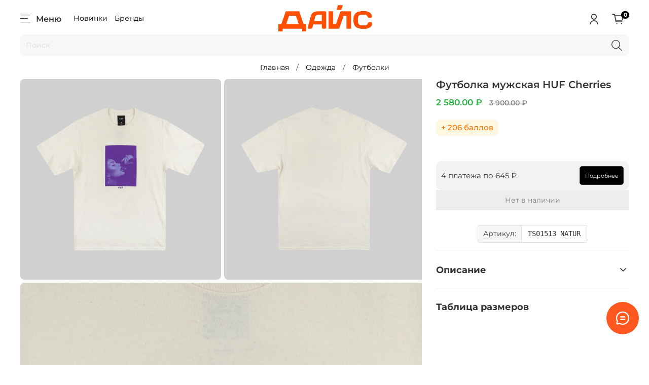

--- FILE ---
content_type: text/html; charset=utf-8
request_url: https://diceshop.ru/product/futbolka-muzhskaya-huf-cherries
body_size: 91453
content:
<!DOCTYPE html>
<html
  style="
	--color-btn-bg:#000000;
--color-btn-bg-is-dark:true;
--bg:#FFFFFF;
--bg-is-dark:false;

--color-text: var(--color-text-dark);
--color-text-minor-shade: var(--color-text-dark-minor-shade);
--color-text-major-shade: var(--color-text-dark-major-shade);
--color-text-half-shade: var(--color-text-dark-half-shade);

--color-notice-warning-is-dark:false;
--color-notice-success-is-dark:false;
--color-notice-error-is-dark:false;
--color-notice-info-is-dark:false;
--color-form-controls-bg:var(--bg);
--color-form-controls-bg-disabled:var(--bg-minor-shade);
--color-form-controls-border-color:var(--bg-half-shade);
--color-form-controls-color:var(--color-text);
--is-editor:false;


  "
  >
  <head><meta data-config="{&quot;product_id&quot;:294099201}" name="page-config" content="" /><meta data-config="{&quot;money_with_currency_format&quot;:{&quot;delimiter&quot;:&quot; &quot;,&quot;separator&quot;:&quot;.&quot;,&quot;format&quot;:&quot;%n %u&quot;,&quot;unit&quot;:&quot;₽&quot;,&quot;show_price_without_cents&quot;:0},&quot;currency_code&quot;:&quot;RUR&quot;,&quot;currency_iso_code&quot;:&quot;RUB&quot;,&quot;default_currency&quot;:{&quot;title&quot;:&quot;Российский рубль&quot;,&quot;code&quot;:&quot;RUR&quot;,&quot;rate&quot;:1.0,&quot;format_string&quot;:&quot;%n %u&quot;,&quot;unit&quot;:&quot;₽&quot;,&quot;price_separator&quot;:&quot;&quot;,&quot;is_default&quot;:true,&quot;price_delimiter&quot;:&quot;&quot;,&quot;show_price_with_delimiter&quot;:true,&quot;show_price_without_cents&quot;:false},&quot;facebook&quot;:{&quot;pixelActive&quot;:false,&quot;currency_code&quot;:&quot;RUB&quot;,&quot;use_variants&quot;:true},&quot;vk&quot;:{&quot;pixel_active&quot;:false,&quot;price_list_id&quot;:&quot;140795&quot;},&quot;new_ya_metrika&quot;:true,&quot;ecommerce_data_container&quot;:&quot;dataLayer&quot;,&quot;common_js_version&quot;:null,&quot;vue_ui_version&quot;:null,&quot;feedback_captcha_enabled&quot;:false,&quot;account_id&quot;:1010375,&quot;hide_items_out_of_stock&quot;:true,&quot;forbid_order_over_existing&quot;:true,&quot;minimum_items_price&quot;:null,&quot;enable_comparison&quot;:true,&quot;locale&quot;:&quot;ru&quot;,&quot;client_group&quot;:null,&quot;consent_to_personal_data&quot;:{&quot;active&quot;:true,&quot;obligatory&quot;:true,&quot;description&quot;:&quot;\u003cp\u003eНастоящим подтверждаю, что я ознакомлен и согласен с условиями \u003ca href=\&quot;/page/oferta\&quot; target=\&quot;blank\&quot;\u003eоферты и политики конфиденциальности\u003c/a\u003e.\u003c/p\u003e&quot;},&quot;recaptcha_key&quot;:&quot;6LfXhUEmAAAAAOGNQm5_a2Ach-HWlFKD3Sq7vfFj&quot;,&quot;recaptcha_key_v3&quot;:&quot;6LcZi0EmAAAAAPNov8uGBKSHCvBArp9oO15qAhXa&quot;,&quot;yandex_captcha_key&quot;:&quot;ysc1_ec1ApqrRlTZTXotpTnO8PmXe2ISPHxsd9MO3y0rye822b9d2&quot;,&quot;checkout_float_order_content_block&quot;:true,&quot;available_products_characteristics_ids&quot;:null,&quot;sber_id_app_id&quot;:&quot;5b5a3c11-72e5-4871-8649-4cdbab3ba9a4&quot;,&quot;theme_generation&quot;:4,&quot;quick_checkout_captcha_enabled&quot;:false,&quot;max_order_lines_count&quot;:500,&quot;sber_bnpl_min_amount&quot;:1000,&quot;sber_bnpl_max_amount&quot;:150000,&quot;counter_settings&quot;:{&quot;data_layer_name&quot;:&quot;dataLayer&quot;,&quot;new_counters_setup&quot;:true,&quot;add_to_cart_event&quot;:true,&quot;remove_from_cart_event&quot;:true,&quot;add_to_wishlist_event&quot;:true,&quot;purchase_event&quot;:true},&quot;site_setting&quot;:{&quot;show_cart_button&quot;:true,&quot;show_service_button&quot;:false,&quot;show_marketplace_button&quot;:true,&quot;show_quick_checkout_button&quot;:false},&quot;warehouses&quot;:[{&quot;id&quot;:4107599,&quot;title&quot;:&quot;Основной склад&quot;,&quot;array_index&quot;:0}],&quot;captcha_type&quot;:&quot;google&quot;,&quot;human_readable_urls&quot;:false}" name="shop-config" content="" /><meta name='js-evnvironment' content='production' /><meta name='default-locale' content='ru' /><meta name='insales-redefined-api-methods' content="[]" /><script>dataLayer= []; dataLayer.push({
        event: 'view_item',
        ecommerce: {
          items: [{"item_id":"294099201","item_name":"Футболка мужская HUF Cherries","item_category":"Каталог/Одежда/Футболки","price":0}]
         }
      });</script>
<!--InsalesCounter -->
<script type="text/javascript">
(function() {
  if (typeof window.__insalesCounterId !== 'undefined') {
    return;
  }

  try {
    Object.defineProperty(window, '__insalesCounterId', {
      value: 1010375,
      writable: true,
      configurable: true
    });
  } catch (e) {
    console.error('InsalesCounter: Failed to define property, using fallback:', e);
    window.__insalesCounterId = 1010375;
  }

  if (typeof window.__insalesCounterId === 'undefined') {
    console.error('InsalesCounter: Failed to set counter ID');
    return;
  }

  let script = document.createElement('script');
  script.async = true;
  script.src = '/javascripts/insales_counter.js?7';
  let firstScript = document.getElementsByTagName('script')[0];
  firstScript.parentNode.insertBefore(script, firstScript);
})();
</script>
<!-- /InsalesCounter -->
      <!-- Google Tag Manager -->
      <script>(function(w,d,s,l,i){w[l]=w[l]||[];w[l].push({'gtm.start':
      new Date().getTime(),event:'gtm.js'});var f=d.getElementsByTagName(s)[0],
      j=d.createElement(s),dl=l!='dataLayer'?'&l='+l:'';j.async=true;j.src=
      'https://www.googletagmanager.com/gtm.js?id='+i+dl;f.parentNode.insertBefore(j,f);
      })(window,document,'script','dataLayer','GTM-MHT4TL4');
      </script>
      <!-- End Google Tag Manager -->
    <script type="text/javascript">
      (function() {
        window.teyca_data_x5P1 = '';
      })();
    </script>

    <script type="text/javascript">
      (function() {
        var fileref = document.createElement('script');
        fileref.setAttribute("type","text/javascript");
        fileref.setAttribute("src", 'https://search.insales-tech.ru/template.js?t=17176375-1753001282');
        document.getElementsByTagName("head")[0].appendChild(fileref);
      })();
    </script>

    <script type="text/javascript">
      (function() {
        window.va_suggestions = {"collections":[{"title":"\u041a\u0430\u0442\u0430\u043b\u043e\u0433","url":"\/collection\/all","recursive":true,"is_smart":false},{"title":"\u041d\u043e\u0432\u0438\u043d\u043a\u0438","url":"\/collection\/new"},{"title":"Puma \u0434\u043e -45%","url":"\/collection\/puma-do-45"},{"title":"\u041a\u0440\u043e\u0441\u0441\u043e\u0432\u043a\u0438 \u0438 \u043a\u0435\u0434\u044b \u043d\u0430 \u043e\u0441\u0435\u043d\u044c","url":"\/collection\/krossovki-i-kedy-na-osen"},{"title":"\u041e\u0431\u0443\u0432\u044c","url":"\/collection\/obuv"},{"title":"\u041e\u0434\u0435\u0436\u0434\u0430","url":"\/collection\/odezhda"},{"title":"\u0410\u043a\u0441\u0435\u0441\u0441\u0443\u0430\u0440\u044b","url":"\/collection\/katalog-2-bddf51"},{"title":"\u0411\u0440\u0435\u043d\u0434\u044b","url":"\/collection\/brands"},{"title":"\u0421\u043a\u0438\u0434\u043a\u0438","url":"\/collection\/sale"},{"title":"\u0423\u0446\u0435\u043d\u043a\u0430","url":"\/collection\/utsenka"},{"title":"\u0417\u0438\u043c\u043d\u0438\u0435 \u0430\u043a\u0441\u0435\u0441\u0441\u0443\u0430\u0440\u044b","url":"\/collection\/zimnie-aksessuary"},{"title":"\u0420\u044e\u043a\u0437\u0430\u043a\u0438 \u0438 \u0441\u0443\u043c\u043a\u0438","url":"\/collection\/ryukzaki"},{"title":"\u041d\u043e\u0441\u043a\u0438","url":"\/collection\/noski"},{"title":"\u041a\u0435\u043f\u043a\u0438 \u0438 \u043f\u0430\u043d\u0430\u043c\u044b","url":"\/collection\/kepki"},{"title":"\u041d\u0438\u0436\u043d\u0435\u0435 \u0431\u0435\u043b\u044c\u0435","url":"\/collection\/nizhnee-belie"},{"title":"\u0420\u0435\u043c\u043d\u0438","url":"\/collection\/remni"},{"title":"\u0423\u0445\u043e\u0434 \u0437\u0430 \u043e\u0431\u0443\u0432\u044c\u044e","url":"\/collection\/katalog-1-6d9c34"},{"title":"\u0414\u0440\u0443\u0433\u0438\u0435 \u0430\u043a\u0441\u0435\u0441\u0441\u0443\u0430\u0440\u044b","url":"\/collection\/drugie-aksessuary"},{"title":"\u0412\u0435\u0440\u0445\u043d\u044f\u044f \u043e\u0434\u0435\u0436\u0434\u0430","url":"\/collection\/kurtki"},{"title":"\u0411\u0440\u044e\u043a\u0438","url":"\/collection\/bryuki-i-dzhinsy"},{"title":"\u0414\u0436\u0438\u043d\u0441\u044b","url":"\/collection\/dzhinsy"},{"title":"\u041b\u043e\u043d\u0433\u0441\u043b\u0438\u0432\u044b","url":"\/collection\/longslivy"},{"title":"\u0416\u0438\u043b\u0435\u0442\u044b","url":"\/collection\/zhilety"},{"title":"\u0420\u0443\u0431\u0430\u0448\u043a\u0438 \u0438 \u043f\u043e\u043b\u043e","url":"\/collection\/rubashki"},{"title":"\u0422\u0435\u0440\u043c\u043e\u0431\u0435\u043b\u044c\u0451","url":"\/collection\/termobelie"},{"title":"\u0422\u043e\u043b\u0441\u0442\u043e\u0432\u043a\u0438","url":"\/collection\/tolstovki"},{"title":"\u0424\u0443\u0442\u0431\u043e\u043b\u043a\u0438","url":"\/collection\/futbolki"},{"title":"\u0428\u043e\u0440\u0442\u044b","url":"\/collection\/shorty"},{"title":"\u0417\u0438\u043c\u043d\u044f\u044f \u043e\u0431\u0443\u0432\u044c","url":"\/collection\/zimnyaya-obuv"},{"title":"\u0411\u043e\u0442\u0438\u043d\u043a\u0438","url":"\/collection\/botinki"},{"title":"\u041a\u0440\u043e\u0441\u0441\u043e\u0432\u043a\u0438","url":"\/collection\/krossovki"},{"title":"\u041a\u0435\u0434\u044b","url":"\/collection\/kedy"},{"title":"\u041b\u043e\u0444\u0435\u0440\u044b","url":"\/collection\/lofery"},{"title":"\u041c\u044e\u043b\u0438","url":"\/collection\/myuli"},{"title":"\u0421\u043b\u0430\u043d\u0446\u044b","url":"\/collection\/slantsy"},{"title":"\u0421\u0430\u043d\u0434\u0430\u043b\u0438","url":"\/collection\/sandali"},{"title":"Adidas","url":"\/collection\/adidas"},{"title":"ASICS","url":"\/collection\/asics"},{"title":"Diadora","url":"\/collection\/diadora"},{"title":"Dickies","url":"\/collection\/dickies"},{"title":"Dr. Martens","url":"\/collection\/dr_martens"},{"title":"Carhartt WIP","url":"\/collection\/carhartt-wip"},{"title":"Converse","url":"\/collection\/converse"},{"title":"Footwork","url":"\/collection\/footwork"},{"title":"Helly Hansen","url":"\/collection\/Helly-Hansen"},{"title":"HUF","url":"\/collection\/huf"},{"title":"Jordan","url":"\/collection\/jordan"},{"title":"Krakatau","url":"\/collection\/krakatau"},{"title":"Mizuno","url":"\/collection\/mizuno"},{"title":"Merrell","url":"\/collection\/merrell"},{"title":"Napapijri","url":"\/collection\/napapijri"},{"title":"New Balance","url":"\/collection\/new-balance"},{"title":"Nike","url":"\/collection\/nike"},{"title":"Puma","url":"\/collection\/puma"},{"title":"Reebok","url":"\/collection\/reebok"},{"title":"RipnDip","url":"\/collection\/ripndip"},{"title":"Sailor Paul","url":"\/collection\/katalog-1-7af601"},{"title":"Salomon","url":"\/collection\/salomon"},{"title":"SHU","url":"\/collection\/shu"},{"title":"Tarrago","url":"\/collection\/tarrago"},{"title":"Timberland","url":"\/collection\/timberland"},{"title":"The North Face","url":"\/collection\/the-north-face"},{"title":"Vans","url":"\/collection\/vans"},{"title":"\u041d\u041d\u0425","url":"\/collection\/nnh"},{"title":"Hoka","url":"\/collection\/hoka"}],"pages":[{"title":"\u041f\u043e\u043b\u0438\u0442\u0438\u043a\u0430 \u043a\u043e\u043d\u0444\u0438\u0434\u0435\u043d\u0446\u0438\u0430\u043b\u044c\u043d\u043e\u0441\u0442\u0438 \u0438 \u043e\u0444\u0435\u0440\u0442\u0430","url":"\/page\/oferta"},{"title":"\u0412\u043e\u0437\u0432\u0440\u0430\u0442 \u0438 \u043e\u0431\u043c\u0435\u043d","url":"\/page\/return"},{"title":"\u0427\u0430\u0441\u0442\u044b\u0435 \u0432\u043e\u043f\u0440\u043e\u0441\u044b","url":"\/page\/support"},{"title":"\u0413\u0430\u0440\u0430\u043d\u0442\u0438\u044f \u0438 \u043f\u043e\u043c\u043e\u0449\u044c","url":"\/page\/garantii_dice"},{"title":"2000 \u0431\u0430\u043b\u043b\u043e\u0432 \u043d\u0430 \u043f\u0435\u0440\u0432\u0443\u044e \u043f\u043e\u043a\u0443\u043f\u043a\u0443","url":"\/page\/kupon_na_skidku"},{"title":"\u041e\u0431\u0440\u0430\u0442\u043d\u0430\u044f \u0441\u0432\u044f\u0437\u044c","url":"\/page\/feedback"},{"title":"\u041f\u043e\u043b\u044c\u0437\u043e\u0432\u0430\u0442\u0435\u043b\u044c\u0441\u043a\u043e\u0435 \u0441\u043e\u0433\u043b\u0430\u0448\u0435\u043d\u0438\u0435","url":"\/page\/agreement"},{"title":"\u041f\u043e\u043c\u043e\u0449\u044c \u043f\u043e\u043a\u0443\u043f\u0430\u0442\u0435\u043b\u044e","url":"\/page\/exchange"},{"title":"\u041e\u043f\u043b\u0430\u0442\u0430","url":"\/page\/payment"},{"title":"\u0414\u043e\u043b\u044f\u043c\u0438 - \u0441\u0435\u0440\u0432\u0438\u0441 \u043e\u043f\u043b\u0430\u0442\u044b \u043f\u043e\u043a\u0443\u043f\u043e\u043a \u0447\u0430\u0441\u0442\u044f\u043c\u0438","url":"\/page\/dolyami-servis-oplaty-pokupok-chastyami"},{"title":"\u0413\u043b\u0430\u0432\u043d\u0430\u044f","url":"\/page\/glavnaya"},{"title":"\u041e \u043a\u043e\u043c\u043f\u0430\u043d\u0438\u0438","url":"\/page\/about-us"},{"title":"\u0410\u0434\u0440\u0435\u0441 \u043c\u0430\u0433\u0430\u0437\u0438\u043d\u0430 \u0438 \u043a\u043e\u043d\u0442\u0430\u043a\u0442\u044b","url":"\/page\/adress"},{"title":"\u0414\u043e\u0441\u0442\u0430\u0432\u043a\u0430","url":"\/page\/delivery"},{"title":"\u041f\u0440\u043e\u0433\u0440\u0430\u043c\u043c\u0430 \u043b\u043e\u044f\u043b\u044c\u043d\u043e\u0441\u0442\u0438","url":"\/page\/programma-loyalnosti"}],"articles":[],"relevant":null,"products":[]}
      })();
    </script>
<!-- Top.Mail.Ru counter -->
<script type="text/javascript">
var _tmr = window._tmr || (window._tmr = []);
_tmr.push({id: "3605167", type: "pageView", start: (new Date()).getTime()});
(function (d, w, id) {
  if (d.getElementById(id)) return;
  var ts = d.createElement("script"); ts.type = "text/javascript"; ts.async = true; ts.id = id;
  ts.src = "https://top-fwz1.mail.ru/js/code.js";
  var f = function () {var s = d.getElementsByTagName("script")[0]; s.parentNode.insertBefore(ts, s);};
  if (w.opera == "[object Opera]") { d.addEventListener("DOMContentLoaded", f, false); } else { f(); }
})(document, window, "tmr-code");
</script>
<noscript><div><img src="https://top-fwz1.mail.ru/counter?id=3605167;js=na" style="position:absolute;left:-9999px;" alt="Top.Mail.Ru" /></div></noscript>
<!-- /Top.Mail.Ru counter -->
	<!-- meta -->
<meta charset="UTF-8" /><title>Футболка мужская HUF Cherries (TS01513 NATUR) - оригинал, купить в магазине Дайс 
</title><meta name="description" content="Футболка мужская HUF Cherries (TS01513 NATUR) - купить за 2 580 ₽. Оригинал ✅ Оплата после примерки по всей России. Самовывоз в Красноярске.  ★ 5.0 на основе 309 отзывов Яндекс
">
<meta data-config="{&quot;static-versioned&quot;: &quot;1.38&quot;}" name="theme-meta-data" content="">

  
  
  
    <meta name="robots" content="noindex, follow">
  

<meta http-equiv="X-UA-Compatible" content="IE=edge,chrome=1" />
<meta name="viewport" content="width=device-width, initial-scale=1.0" />
<meta name="SKYPE_TOOLBAR" content="SKYPE_TOOLBAR_PARSER_COMPATIBLE" />
<meta name="format-detection" content="telephone=no">
<meta name="yandex-verification" content="d4142c1fd53ad9a4" />
<meta name="promkod.ru-site-verification" content="baeb65aae963f8df9378b8a044f6cea5">
<!-- canonical url--><meta name="keywords" content="">
  <link rel="canonical" href="https://diceshop.ru/product/futbolka-muzhskaya-huf-cherries"/>

<!-- rss feed-->
    <meta property="og:title" content="Футболка мужская HUF Cherries">
    <meta property="og:type" content="website">
    <meta property="og:url" content="https://diceshop.ru/product/futbolka-muzhskaya-huf-cherries">

    
      <meta property="og:image" content="https://static.insales-cdn.com/images/products/1/4480/802918784/huf-cherries-TS01513-NATUR-1.jpg">
    




<!-- icons-->
<link rel="icon" type="image/png" sizes="16x16" href="https://static.insales-cdn.com/assets/1/1793/8464129/1766563942/favicon.png" /><style media="screen">
  @supports (content-visibility: hidden) {
    body:not(.settings_loaded) {
      content-visibility: hidden;
    }
  }
  @supports not (content-visibility: hidden) {
    body:not(.settings_loaded) {
      visibility: hidden;
    }
  }
</style>



  <meta name='product-id' content='294099201' />
</head>
  <body data-multi-lang="false" data-theme-template="product" data-sidebar-type="normal" data-sidebar-position="left">
	<div class="preloader">
	  <div class="lds-ellipsis"><div></div><div></div><div></div><div></div></div>
	</div>
	<noscript>
<div class="njs-alert-overlay">
  <div class="njs-alert-wrapper">
    <div class="njs-alert">
      <p></p>
    </div>
  </div>
</div>
</noscript>

	<div class="page_layout page_layout-clear ">
	  <header>
	  
		<div
  class="layout widget-type_header-four"
  style="--bage-bg:#000000; --bage-bg-is-dark:true; --bage-bg-minor-shade:#1a1a1a; --bage-bg-minor-shade-is-dark:true; --bage-bg-major-shade:#333333; --bage-bg-major-shade-is-dark:true; --bage-bg-half-shade:#808080; --bage-bg-half-shade-is-dark:true; --logo-img:'https://static.insales-cdn.com/files/1/2817/53783297/original/дайс_сайт_шапка.png'; --logo-max-width:220px; --catalog-location:side-panel; --hide-language:true; --hide-compare:true; --hide-personal:false; --mobile-panel-right-btn:cart; --layout-wide-bg:false; --layout-mt:0vw; --layout-mb:0vw; --layout-pt:0.5vw; --layout-pb:0.5vw; --layout-content-max-width:1500px; --layout-wide-content:true; --hide-desktop:false; --hide-mobile:false;"
  data-widget-drop-item-id="153411201"
  
  >
  <div class="layout__content">
    










<div class="header header_no-languages">
  <div class="header__content">
	<div class="header__area-show-menu">
	  <button type="button" class="button button_size-s header__show-menu-btn js-show-side-panel">
		<span class="icon icon-bars"></span>
		<span class="header__show-menu-text">Меню</span>
	  </button>
	  
		<div class="header__addict-collections">
			
				<a class="header__addict-collection-link" href="/collection/new">
					Новинки
				</a>
			
				<a class="header__addict-collection-link" href="/collection/brands">
					Бренды
				</a>
			
		</div>
	</div>
	<div class="header__area-logo">
	  
  
	
	  <a href=" / " class="header__logo">
		<img src="https://static.insales-cdn.com/files/1/2817/53783297/original/дайс_сайт_шапка.png" alt="Дайс - - магазин оригинальной одежды и обуви в Красноярск" title="Дайс - магазин оригинальной одежды и обуви в Красноярск" />
	  </a>
	
  

	</div>
	<div class="header__area-controls">
	  
<div class="header__search" style="display:none">
	<form action="/search" method="get" class="header__search-form">
	  <input type="text" autocomplete="off" class="form-control form-control_size-l header__search-field" name="q" value="" placeholder="Поиск" />
	  <input type="hidden" name="lang" value="ru">
	</form>
	<button type="button" class="header__search-btn js-show-search">
	  <span class="icon icon-search _show"></span>
	  <span class="icon icon-times _hide"></span>
	</button>
  </div>


	  
		<a href="/client_account/orders" class="header__control-btn header__cabinet">
		  <span class="icon icon-user"></span>
		</a>
	  

	  

	  

	  <a href="/cart_items" class="header__control-btn header__cart">
		<span class="icon icon-cart">
		  <span class="header__control-bage" data-cart-positions-count></span>
		</span>
	  </a>

	  
		<a href="tel:+79620717705" class="header__control-btn header__mobile-phone">
		  <span class="icon icon-phone"></span>
		</a>
	  
	  
  


	</div>

	<div class="header__area-collections">
	  
  
  

  

  
  

  <div class="header__collections-head">Каталог</div>

  <ul class="header__collections js-cut-list-collections" data-navigation>
	
	
	  
	  
	  

	  
	  

	  
	  

	  
		

		

		<li class="header__collections-item" data-navigation-item>
		  <div class="header__collections-controls">
			<a href="/collection/new"  class="header__collections-link  js-show-touch-submenu" data-navigation-link="/collection/new">
			  Новинки

			  
			</a>
   
			
			
		  </div>

		  

		  

		  
			</li>
		  

		  
	  
	
	  
	  
	  

	  
	  

	  
	  

	  
		

		

		<li class="header__collections-item" data-navigation-item>
		  <div class="header__collections-controls">
			<a href="/collection/puma-do-45"  class="header__collections-link  js-show-touch-submenu" data-navigation-link="/collection/puma-do-45">
			  Puma до -45%

			  
			</a>
   
			
			
		  </div>

		  

		  

		  
			</li>
		  

		  
	  
	
	  
	  
	  

	  
	  

	  
	  

	  
		

		

		<li class="header__collections-item" data-navigation-item>
		  <div class="header__collections-controls">
			<a href="/collection/krossovki-i-kedy-na-osen"  class="header__collections-link  js-show-touch-submenu" data-navigation-link="/collection/krossovki-i-kedy-na-osen">
			  Кроссовки и кеды на осень

			  
			</a>
   
			
			
		  </div>

		  

		  

		  
			</li>
		  

		  
	  
	
	  
	  
	  

	  
	  

	  
	  

	  
		

		

		<li class="header__collections-item" data-navigation-item>
		  <div class="header__collections-controls">
			<a href="/collection/obuv"  onclick="return false;"  class="header__collections-link  with-arrow js-show-touch-submenu" data-navigation-link="/collection/obuv">
			  Обувь

			  
				<span class="icon icon-angle-down"></span>
			  
			</a>
   
			
			
			  <button class="button button_size-s header__collections-show-submenu-btn js-show-touch-submenu" type="button">
			  <span class="icon icon-angle-down"></span>
			</button>
			
		  </div>

		  
			<ul class="header__collections-submenu" data-navigation-submenu>
			  <div class="header__collections-submenu-content">
		  

		  

		  

		  
	  
	
	  
	  
	  

	  
	  

	  
	  

	  
		

		

		<li class="header__collections-item" data-navigation-item>
		  <div class="header__collections-controls">
			<a href="/collection/zimnyaya-obuv"  class="header__collections-link  js-show-touch-submenu" data-navigation-link="/collection/zimnyaya-obuv">
			  Зимняя обувь

			  
			</a>
   
			
			
		  </div>

		  

		  

		  
			</li>
		  

		  
	  
	
	  
	  
	  

	  
	  

	  
	  

	  
		

		

		<li class="header__collections-item" data-navigation-item>
		  <div class="header__collections-controls">
			<a href="/collection/botinki"  class="header__collections-link  js-show-touch-submenu" data-navigation-link="/collection/botinki">
			  Ботинки

			  
			</a>
   
			
			
		  </div>

		  

		  

		  
			</li>
		  

		  
	  
	
	  
	  
	  

	  
	  

	  
	  

	  
		

		

		<li class="header__collections-item" data-navigation-item>
		  <div class="header__collections-controls">
			<a href="/collection/krossovki"  class="header__collections-link  js-show-touch-submenu" data-navigation-link="/collection/krossovki">
			  Кроссовки

			  
			</a>
   
			
			
		  </div>

		  

		  

		  
			</li>
		  

		  
	  
	
	  
	  
	  

	  
	  

	  
	  

	  
		

		

		<li class="header__collections-item" data-navigation-item>
		  <div class="header__collections-controls">
			<a href="/collection/kedy"  class="header__collections-link  js-show-touch-submenu" data-navigation-link="/collection/kedy">
			  Кеды

			  
			</a>
   
			
			
		  </div>

		  

		  

		  
			</li>
		  

		  
	  
	
	  
	  
	  

	  
	  

	  
	  

	  
		

		

		<li class="header__collections-item" data-navigation-item>
		  <div class="header__collections-controls">
			<a href="/collection/lofery"  class="header__collections-link  js-show-touch-submenu" data-navigation-link="/collection/lofery">
			  Лоферы

			  
			</a>
   
			
			
		  </div>

		  

		  

		  
			</li>
		  

		  
	  
	
	  
	  
	  

	  
	  

	  
	  

	  
		

		

		<li class="header__collections-item" data-navigation-item>
		  <div class="header__collections-controls">
			<a href="/collection/myuli"  class="header__collections-link  js-show-touch-submenu" data-navigation-link="/collection/myuli">
			  Мюли

			  
			</a>
   
			
			
		  </div>

		  

		  

		  
			</li>
		  

		  
	  
	
	  
	  
	  

	  
	  

	  
	  

	  
		

		

		<li class="header__collections-item" data-navigation-item>
		  <div class="header__collections-controls">
			<a href="/collection/slantsy"  class="header__collections-link  js-show-touch-submenu" data-navigation-link="/collection/slantsy">
			  Сланцы

			  
			</a>
   
			
			
		  </div>

		  

		  

		  
			</li>
		  

		  
	  
	
	  
	  
	  

	  
	  

	  
	  

	  
		

		

		<li class="header__collections-item" data-navigation-item>
		  <div class="header__collections-controls">
			<a href="/collection/sandali"  class="header__collections-link  js-show-touch-submenu" data-navigation-link="/collection/sandali">
			  Сандали

			  
			</a>
   
			
			
		  </div>

		  

		  

		  
			</li>
		  

		  
	  
	
	  
	  
	  

	  
	  

	  
	  

	  
		

		
		  
			
			  </div>
			</ul>
		  

		  </li>
		

		<li class="header__collections-item" data-navigation-item>
		  <div class="header__collections-controls">
			<a href="/collection/odezhda"  onclick="return false;"  class="header__collections-link  with-arrow js-show-touch-submenu" data-navigation-link="/collection/odezhda">
			  Одежда

			  
				<span class="icon icon-angle-down"></span>
			  
			</a>
   
			
			
			  <button class="button button_size-s header__collections-show-submenu-btn js-show-touch-submenu" type="button">
			  <span class="icon icon-angle-down"></span>
			</button>
			
		  </div>

		  
			<ul class="header__collections-submenu" data-navigation-submenu>
			  <div class="header__collections-submenu-content">
		  

		  

		  

		  
	  
	
	  
	  
	  

	  
	  

	  
	  

	  
		

		

		<li class="header__collections-item" data-navigation-item>
		  <div class="header__collections-controls">
			<a href="/collection/kurtki"  class="header__collections-link  js-show-touch-submenu" data-navigation-link="/collection/kurtki">
			  Верхняя одежда

			  
			</a>
   
			
			
		  </div>

		  

		  

		  
			</li>
		  

		  
	  
	
	  
	  
	  

	  
	  

	  
	  

	  
		

		

		<li class="header__collections-item" data-navigation-item>
		  <div class="header__collections-controls">
			<a href="/collection/bryuki-i-dzhinsy"  class="header__collections-link  js-show-touch-submenu" data-navigation-link="/collection/bryuki-i-dzhinsy">
			  Брюки

			  
			</a>
   
			
			
		  </div>

		  

		  

		  
			</li>
		  

		  
	  
	
	  
	  
	  

	  
	  

	  
	  

	  
		

		

		<li class="header__collections-item" data-navigation-item>
		  <div class="header__collections-controls">
			<a href="/collection/dzhinsy"  class="header__collections-link  js-show-touch-submenu" data-navigation-link="/collection/dzhinsy">
			  Джинсы

			  
			</a>
   
			
			
		  </div>

		  

		  

		  
			</li>
		  

		  
	  
	
	  
	  
	  

	  
	  

	  
	  

	  
		

		

		<li class="header__collections-item" data-navigation-item>
		  <div class="header__collections-controls">
			<a href="/collection/longslivy"  class="header__collections-link  js-show-touch-submenu" data-navigation-link="/collection/longslivy">
			  Лонгсливы

			  
			</a>
   
			
			
		  </div>

		  

		  

		  
			</li>
		  

		  
	  
	
	  
	  
	  

	  
	  

	  
	  

	  
		

		

		<li class="header__collections-item" data-navigation-item>
		  <div class="header__collections-controls">
			<a href="/collection/zhilety"  class="header__collections-link  js-show-touch-submenu" data-navigation-link="/collection/zhilety">
			  Жилеты

			  
			</a>
   
			
			
		  </div>

		  

		  

		  
			</li>
		  

		  
	  
	
	  
	  
	  

	  
	  

	  
	  

	  
		

		

		<li class="header__collections-item" data-navigation-item>
		  <div class="header__collections-controls">
			<a href="/collection/rubashki"  class="header__collections-link  js-show-touch-submenu" data-navigation-link="/collection/rubashki">
			  Рубашки и поло

			  
			</a>
   
			
			
		  </div>

		  

		  

		  
			</li>
		  

		  
	  
	
	  
	  
	  

	  
	  

	  
	  

	  
		

		

		<li class="header__collections-item" data-navigation-item>
		  <div class="header__collections-controls">
			<a href="/collection/termobelie"  class="header__collections-link  js-show-touch-submenu" data-navigation-link="/collection/termobelie">
			  Термобельё

			  
			</a>
   
			
			
		  </div>

		  

		  

		  
			</li>
		  

		  
	  
	
	  
	  
	  

	  
	  

	  
	  

	  
		

		

		<li class="header__collections-item" data-navigation-item>
		  <div class="header__collections-controls">
			<a href="/collection/tolstovki"  class="header__collections-link  js-show-touch-submenu" data-navigation-link="/collection/tolstovki">
			  Толстовки

			  
			</a>
   
			
			
		  </div>

		  

		  

		  
			</li>
		  

		  
	  
	
	  
	  
	  

	  
	  

	  
	  

	  
		

		

		<li class="header__collections-item" data-navigation-item>
		  <div class="header__collections-controls">
			<a href="/collection/futbolki"  class="header__collections-link  js-show-touch-submenu" data-navigation-link="/collection/futbolki">
			  Футболки

			  
			</a>
   
			
			
		  </div>

		  

		  

		  
			</li>
		  

		  
	  
	
	  
	  
	  

	  
	  

	  
	  

	  
		

		

		<li class="header__collections-item" data-navigation-item>
		  <div class="header__collections-controls">
			<a href="/collection/shorty"  class="header__collections-link  js-show-touch-submenu" data-navigation-link="/collection/shorty">
			  Шорты

			  
			</a>
   
			
			
		  </div>

		  

		  

		  
			</li>
		  

		  
	  
	
	  
	  
	  

	  
	  

	  
	  

	  
		

		
		  
			
			  </div>
			</ul>
		  

		  </li>
		

		<li class="header__collections-item" data-navigation-item>
		  <div class="header__collections-controls">
			<a href="/collection/katalog-2-bddf51"  onclick="return false;"  class="header__collections-link  with-arrow js-show-touch-submenu" data-navigation-link="/collection/katalog-2-bddf51">
			  Аксессуары

			  
				<span class="icon icon-angle-down"></span>
			  
			</a>
   
			
			
			  <button class="button button_size-s header__collections-show-submenu-btn js-show-touch-submenu" type="button">
			  <span class="icon icon-angle-down"></span>
			</button>
			
		  </div>

		  
			<ul class="header__collections-submenu" data-navigation-submenu>
			  <div class="header__collections-submenu-content">
		  

		  

		  

		  
	  
	
	  
	  
	  

	  
	  

	  
	  

	  
		

		

		<li class="header__collections-item" data-navigation-item>
		  <div class="header__collections-controls">
			<a href="/collection/zimnie-aksessuary"  class="header__collections-link  js-show-touch-submenu" data-navigation-link="/collection/zimnie-aksessuary">
			  Зимние аксессуары

			  
			</a>
   
			
			
		  </div>

		  

		  

		  
			</li>
		  

		  
	  
	
	  
	  
	  

	  
	  

	  
	  

	  
		

		

		<li class="header__collections-item" data-navigation-item>
		  <div class="header__collections-controls">
			<a href="/collection/ryukzaki"  class="header__collections-link  js-show-touch-submenu" data-navigation-link="/collection/ryukzaki">
			  Рюкзаки и сумки

			  
			</a>
   
			
			
		  </div>

		  

		  

		  
			</li>
		  

		  
	  
	
	  
	  
	  

	  
	  

	  
	  

	  
		

		

		<li class="header__collections-item" data-navigation-item>
		  <div class="header__collections-controls">
			<a href="/collection/noski"  class="header__collections-link  js-show-touch-submenu" data-navigation-link="/collection/noski">
			  Носки

			  
			</a>
   
			
			
		  </div>

		  

		  

		  
			</li>
		  

		  
	  
	
	  
	  
	  

	  
	  

	  
	  

	  
		

		

		<li class="header__collections-item" data-navigation-item>
		  <div class="header__collections-controls">
			<a href="/collection/kepki"  class="header__collections-link  js-show-touch-submenu" data-navigation-link="/collection/kepki">
			  Кепки и панамы

			  
			</a>
   
			
			
		  </div>

		  

		  

		  
			</li>
		  

		  
	  
	
	  
	  
	  

	  
	  

	  
	  

	  
		

		

		<li class="header__collections-item" data-navigation-item>
		  <div class="header__collections-controls">
			<a href="/collection/nizhnee-belie"  class="header__collections-link  js-show-touch-submenu" data-navigation-link="/collection/nizhnee-belie">
			  Нижнее белье

			  
			</a>
   
			
			
		  </div>

		  

		  

		  
			</li>
		  

		  
	  
	
	  
	  
	  

	  
	  

	  
	  

	  
		

		

		<li class="header__collections-item" data-navigation-item>
		  <div class="header__collections-controls">
			<a href="/collection/remni"  class="header__collections-link  js-show-touch-submenu" data-navigation-link="/collection/remni">
			  Ремни

			  
			</a>
   
			
			
		  </div>

		  

		  

		  
			</li>
		  

		  
	  
	
	  
	  
	  

	  
	  

	  
	  

	  
		

		

		<li class="header__collections-item" data-navigation-item>
		  <div class="header__collections-controls">
			<a href="/collection/katalog-1-6d9c34"  class="header__collections-link  js-show-touch-submenu" data-navigation-link="/collection/katalog-1-6d9c34">
			  Уход за обувью

			  
			</a>
   
			
			
		  </div>

		  

		  

		  
			</li>
		  

		  
	  
	
	  
	  
	  

	  
	  

	  
	  

	  
		

		

		<li class="header__collections-item" data-navigation-item>
		  <div class="header__collections-controls">
			<a href="/collection/drugie-aksessuary"  class="header__collections-link  js-show-touch-submenu" data-navigation-link="/collection/drugie-aksessuary">
			  Другие аксессуары

			  
			</a>
   
			
			
		  </div>

		  

		  

		  
			</li>
		  

		  
	  
	
	  
	  
	  

	  
	  

	  
	  

	  
		

		
		  
			
			  </div>
			</ul>
		  

		  </li>
		

		<li class="header__collections-item" data-navigation-item>
		  <div class="header__collections-controls">
			<a href="/collection/brands"  onclick="return false;"  class="header__collections-link  with-arrow js-show-touch-submenu" data-navigation-link="/collection/brands">
			  Бренды

			  
				<span class="icon icon-angle-down"></span>
			  
			</a>
   
			
			
			  <button class="button button_size-s header__collections-show-submenu-btn js-show-touch-submenu" type="button">
			  <span class="icon icon-angle-down"></span>
			</button>
			
		  </div>

		  
			<ul class="header__collections-submenu" data-navigation-submenu>
			  <div class="header__collections-submenu-content">
		  

		  

		  

		  
	  
	
	  
	  
	  

	  
	  

	  
	  

	  
		

		

		<li class="header__collections-item" data-navigation-item>
		  <div class="header__collections-controls">
			<a href="/collection/adidas"  class="header__collections-link  js-show-touch-submenu" data-navigation-link="/collection/adidas">
			  Adidas

			  
			</a>
   
			
			
		  </div>

		  

		  

		  
			</li>
		  

		  
	  
	
	  
	  
	  

	  
	  

	  
	  

	  
		

		

		<li class="header__collections-item" data-navigation-item>
		  <div class="header__collections-controls">
			<a href="/collection/asics"  class="header__collections-link  js-show-touch-submenu" data-navigation-link="/collection/asics">
			  ASICS

			  
			</a>
   
			
			
		  </div>

		  

		  

		  
			</li>
		  

		  
	  
	
	  
	  
	  

	  
	  

	  
	  

	  
		

		

		<li class="header__collections-item" data-navigation-item>
		  <div class="header__collections-controls">
			<a href="/collection/diadora"  class="header__collections-link  js-show-touch-submenu" data-navigation-link="/collection/diadora">
			  Diadora

			  
			</a>
   
			
			
		  </div>

		  

		  

		  
			</li>
		  

		  
	  
	
	  
	  
	  

	  
	  

	  
	  

	  
		

		

		<li class="header__collections-item" data-navigation-item>
		  <div class="header__collections-controls">
			<a href="/collection/dickies"  class="header__collections-link  js-show-touch-submenu" data-navigation-link="/collection/dickies">
			  Dickies

			  
			</a>
   
			
			
		  </div>

		  

		  

		  
			</li>
		  

		  
	  
	
	  
	  
	  

	  
	  

	  
	  

	  
		

		

		<li class="header__collections-item" data-navigation-item>
		  <div class="header__collections-controls">
			<a href="/collection/dr_martens"  class="header__collections-link  js-show-touch-submenu" data-navigation-link="/collection/dr_martens">
			  Dr. Martens

			  
			</a>
   
			
			
		  </div>

		  

		  

		  
			</li>
		  

		  
	  
	
	  
	  
	  

	  
	  

	  
	  

	  
		

		

		<li class="header__collections-item" data-navigation-item>
		  <div class="header__collections-controls">
			<a href="/collection/carhartt-wip"  class="header__collections-link  js-show-touch-submenu" data-navigation-link="/collection/carhartt-wip">
			  Carhartt WIP

			  
			</a>
   
			
			
		  </div>

		  

		  

		  
			</li>
		  

		  
	  
	
	  
	  
	  

	  
	  

	  
	  

	  
		

		

		<li class="header__collections-item" data-navigation-item>
		  <div class="header__collections-controls">
			<a href="/collection/converse"  class="header__collections-link  js-show-touch-submenu" data-navigation-link="/collection/converse">
			  Converse

			  
			</a>
   
			
			
		  </div>

		  

		  

		  
			</li>
		  

		  
	  
	
	  
	  
	  

	  
	  

	  
	  

	  
		

		

		<li class="header__collections-item" data-navigation-item>
		  <div class="header__collections-controls">
			<a href="/collection/footwork"  class="header__collections-link  js-show-touch-submenu" data-navigation-link="/collection/footwork">
			  Footwork

			  
			</a>
   
			
			
		  </div>

		  

		  

		  
			</li>
		  

		  
	  
	
	  
	  
	  

	  
	  

	  
	  

	  
		

		

		<li class="header__collections-item" data-navigation-item>
		  <div class="header__collections-controls">
			<a href="/collection/Helly-Hansen"  class="header__collections-link  js-show-touch-submenu" data-navigation-link="/collection/Helly-Hansen">
			  Helly Hansen

			  
			</a>
   
			
			
		  </div>

		  

		  

		  
			</li>
		  

		  
	  
	
	  
	  
	  

	  
	  

	  
	  

	  
		

		

		<li class="header__collections-item" data-navigation-item>
		  <div class="header__collections-controls">
			<a href="/collection/huf"  class="header__collections-link  js-show-touch-submenu" data-navigation-link="/collection/huf">
			  HUF

			  
			</a>
   
			
			
		  </div>

		  

		  

		  
			</li>
		  

		  
	  
	
	  
	  
	  

	  
	  

	  
	  

	  
		

		

		<li class="header__collections-item" data-navigation-item>
		  <div class="header__collections-controls">
			<a href="/collection/jordan"  class="header__collections-link  js-show-touch-submenu" data-navigation-link="/collection/jordan">
			  Jordan

			  
			</a>
   
			
			
		  </div>

		  

		  

		  
			</li>
		  

		  
	  
	
	  
	  
	  

	  
	  

	  
	  

	  
		

		

		<li class="header__collections-item" data-navigation-item>
		  <div class="header__collections-controls">
			<a href="/collection/krakatau"  class="header__collections-link  js-show-touch-submenu" data-navigation-link="/collection/krakatau">
			  Krakatau

			  
			</a>
   
			
			
		  </div>

		  

		  

		  
			</li>
		  

		  
	  
	
	  
	  
	  

	  
	  

	  
	  

	  
		

		

		<li class="header__collections-item" data-navigation-item>
		  <div class="header__collections-controls">
			<a href="/collection/mizuno"  class="header__collections-link  js-show-touch-submenu" data-navigation-link="/collection/mizuno">
			  Mizuno

			  
			</a>
   
			
			
		  </div>

		  

		  

		  
			</li>
		  

		  
	  
	
	  
	  
	  

	  
	  

	  
	  

	  
		

		

		<li class="header__collections-item" data-navigation-item>
		  <div class="header__collections-controls">
			<a href="/collection/merrell"  class="header__collections-link  js-show-touch-submenu" data-navigation-link="/collection/merrell">
			  Merrell

			  
			</a>
   
			
			
		  </div>

		  

		  

		  
			</li>
		  

		  
	  
	
	  
	  
	  

	  
	  

	  
	  

	  
		

		

		<li class="header__collections-item" data-navigation-item>
		  <div class="header__collections-controls">
			<a href="/collection/napapijri"  class="header__collections-link  js-show-touch-submenu" data-navigation-link="/collection/napapijri">
			  Napapijri

			  
			</a>
   
			
			
		  </div>

		  

		  

		  
			</li>
		  

		  
	  
	
	  
	  
	  

	  
	  

	  
	  

	  
		

		

		<li class="header__collections-item" data-navigation-item>
		  <div class="header__collections-controls">
			<a href="/collection/new-balance"  class="header__collections-link  js-show-touch-submenu" data-navigation-link="/collection/new-balance">
			  New Balance

			  
			</a>
   
			
			
		  </div>

		  

		  

		  
			</li>
		  

		  
	  
	
	  
	  
	  

	  
	  

	  
	  

	  
		

		

		<li class="header__collections-item" data-navigation-item>
		  <div class="header__collections-controls">
			<a href="/collection/nike"  class="header__collections-link  js-show-touch-submenu" data-navigation-link="/collection/nike">
			  Nike

			  
			</a>
   
			
			
		  </div>

		  

		  

		  
			</li>
		  

		  
	  
	
	  
	  
	  

	  
	  

	  
	  

	  
		

		

		<li class="header__collections-item" data-navigation-item>
		  <div class="header__collections-controls">
			<a href="/collection/puma"  class="header__collections-link  js-show-touch-submenu" data-navigation-link="/collection/puma">
			  Puma

			  
			</a>
   
			
			
		  </div>

		  

		  

		  
			</li>
		  

		  
	  
	
	  
	  
	  

	  
	  

	  
	  

	  
		

		

		<li class="header__collections-item" data-navigation-item>
		  <div class="header__collections-controls">
			<a href="/collection/reebok"  class="header__collections-link  js-show-touch-submenu" data-navigation-link="/collection/reebok">
			  Reebok

			  
			</a>
   
			
			
		  </div>

		  

		  

		  
			</li>
		  

		  
	  
	
	  
	  
	  

	  
	  

	  
	  

	  
		

		

		<li class="header__collections-item" data-navigation-item>
		  <div class="header__collections-controls">
			<a href="/collection/ripndip"  class="header__collections-link  js-show-touch-submenu" data-navigation-link="/collection/ripndip">
			  RipnDip

			  
			</a>
   
			
			
		  </div>

		  

		  

		  
			</li>
		  

		  
	  
	
	  
	  
	  

	  
	  

	  
	  

	  
		

		

		<li class="header__collections-item" data-navigation-item>
		  <div class="header__collections-controls">
			<a href="/collection/katalog-1-7af601"  class="header__collections-link  js-show-touch-submenu" data-navigation-link="/collection/katalog-1-7af601">
			  Sailor Paul

			  
			</a>
   
			
			
		  </div>

		  

		  

		  
			</li>
		  

		  
	  
	
	  
	  
	  

	  
	  

	  
	  

	  
		

		

		<li class="header__collections-item" data-navigation-item>
		  <div class="header__collections-controls">
			<a href="/collection/salomon"  class="header__collections-link  js-show-touch-submenu" data-navigation-link="/collection/salomon">
			  Salomon

			  
			</a>
   
			
			
		  </div>

		  

		  

		  
			</li>
		  

		  
	  
	
	  
	  
	  

	  
	  

	  
	  

	  
		

		

		<li class="header__collections-item" data-navigation-item>
		  <div class="header__collections-controls">
			<a href="/collection/shu"  class="header__collections-link  js-show-touch-submenu" data-navigation-link="/collection/shu">
			  SHU

			  
			</a>
   
			
			
		  </div>

		  

		  

		  
			</li>
		  

		  
	  
	
	  
	  
	  

	  
	  

	  
	  

	  
		

		

		<li class="header__collections-item" data-navigation-item>
		  <div class="header__collections-controls">
			<a href="/collection/tarrago"  class="header__collections-link  js-show-touch-submenu" data-navigation-link="/collection/tarrago">
			  Tarrago

			  
			</a>
   
			
			
		  </div>

		  

		  

		  
			</li>
		  

		  
	  
	
	  
	  
	  

	  
	  

	  
	  

	  
		

		

		<li class="header__collections-item" data-navigation-item>
		  <div class="header__collections-controls">
			<a href="/collection/timberland"  class="header__collections-link  js-show-touch-submenu" data-navigation-link="/collection/timberland">
			  Timberland

			  
			</a>
   
			
			
		  </div>

		  

		  

		  
			</li>
		  

		  
	  
	
	  
	  
	  

	  
	  

	  
	  

	  
		

		

		<li class="header__collections-item" data-navigation-item>
		  <div class="header__collections-controls">
			<a href="/collection/the-north-face"  class="header__collections-link  js-show-touch-submenu" data-navigation-link="/collection/the-north-face">
			  The North Face

			  
			</a>
   
			
			
		  </div>

		  

		  

		  
			</li>
		  

		  
	  
	
	  
	  
	  

	  
	  

	  
	  

	  
		

		

		<li class="header__collections-item" data-navigation-item>
		  <div class="header__collections-controls">
			<a href="/collection/vans"  class="header__collections-link  js-show-touch-submenu" data-navigation-link="/collection/vans">
			  Vans

			  
			</a>
   
			
			
		  </div>

		  

		  

		  
			</li>
		  

		  
	  
	
	  
	  
	  

	  
	  

	  
	  

	  
		

		

		<li class="header__collections-item" data-navigation-item>
		  <div class="header__collections-controls">
			<a href="/collection/nnh"  class="header__collections-link  js-show-touch-submenu" data-navigation-link="/collection/nnh">
			  ННХ

			  
			</a>
   
			
			
		  </div>

		  

		  

		  
			</li>
		  

		  
	  
	
	  
	  
	  

	  
	  

	  
	  

	  
		

		

		<li class="header__collections-item" data-navigation-item>
		  <div class="header__collections-controls">
			<a href="/collection/hoka"  class="header__collections-link  js-show-touch-submenu" data-navigation-link="/collection/hoka">
			  Hoka

			  
			</a>
   
			
			
		  </div>

		  

		  

		  
			</li>
		  

		  
	  
	
	  
	  
	  

	  
	  

	  
	  

	  
		

		
		  
			
			  </div>
			</ul>
		  

		  </li>
		

		<li class="header__collections-item" data-navigation-item>
		  <div class="header__collections-controls">
			<a href="/collection/sale"  class="header__collections-link  js-show-touch-submenu" data-navigation-link="/collection/sale">
			  Скидки

			  
			</a>
   
			
			
		  </div>

		  

		  

		  
			</li>
		  

		  
	  
	
	  
	  
	  

	  
	  

	  
	  

	  
		

		

		<li class="header__collections-item" data-navigation-item>
		  <div class="header__collections-controls">
			<a href="/collection/utsenka"  class="header__collections-link  js-show-touch-submenu" data-navigation-link="/collection/utsenka">
			  Уценка

			  
			</a>
   
			
			
		  </div>

		  

		  

		  
			</li>
		  

		  
			
			  
		  
	  
	
	
  </ul>

	</div>
  </div>
  
  <div class="header__addict-collections-on-mobile">
	
		<a class="header__addict-collection-link" href="/collection/new">
			Новинки
		</a>
	
		<a class="header__addict-collection-link" href="/collection/brands">
			Бренды
		</a>
	
  </div>
</div>


<div class="side-panel side-panel_no-languages" style="visibility:hidden;">
  <div class="side-panel__content">
	<div class="side-panel__head">
	  
<div class="header__search" style="display:none">
	<form action="/search" method="get" class="header__search-form">
	  <input type="text" autocomplete="off" class="form-control form-control_size-l header__search-field" name="q" value="" placeholder="Поиск" />
	  <input type="hidden" name="lang" value="ru">
	</form>
	<button type="button" class="header__search-btn js-show-search">
	  <span class="icon icon-search _show"></span>
	  <span class="icon icon-times _hide"></span>
	</button>
  </div>


	  
		<a href="/client_account/orders" class="header__control-btn header__cabinet">
		  <span class="icon icon-user"></span>
		</a>
	  

	  

	  

	  

	  <button type="button" class="button hide-side-panel-btn-mobile js-hide-side-panel">
		<span class="icon icon-times"></span>
	  </button>
	</div>

	<div class="mobile-collections">
	  
  
  

  

  
  

  <div class="header__collections-head">Каталог</div>

  <ul class="header__collections js-cut-list-collections" data-navigation>
	
	
	  
	  
	  

	  
	  

	  
	  

	  
		

		

		<li class="header__collections-item" data-navigation-item>
		  <div class="header__collections-controls">
			<a href="/collection/new"  class="header__collections-link  js-show-touch-submenu" data-navigation-link="/collection/new">
			  Новинки

			  
			</a>
   
			
			
		  </div>

		  

		  

		  
			</li>
		  

		  
	  
	
	  
	  
	  

	  
	  

	  
	  

	  
		

		

		<li class="header__collections-item" data-navigation-item>
		  <div class="header__collections-controls">
			<a href="/collection/puma-do-45"  class="header__collections-link  js-show-touch-submenu" data-navigation-link="/collection/puma-do-45">
			  Puma до -45%

			  
			</a>
   
			
			
		  </div>

		  

		  

		  
			</li>
		  

		  
	  
	
	  
	  
	  

	  
	  

	  
	  

	  
		

		

		<li class="header__collections-item" data-navigation-item>
		  <div class="header__collections-controls">
			<a href="/collection/krossovki-i-kedy-na-osen"  class="header__collections-link  js-show-touch-submenu" data-navigation-link="/collection/krossovki-i-kedy-na-osen">
			  Кроссовки и кеды на осень

			  
			</a>
   
			
			
		  </div>

		  

		  

		  
			</li>
		  

		  
	  
	
	  
	  
	  

	  
	  

	  
	  

	  
		

		

		<li class="header__collections-item" data-navigation-item>
		  <div class="header__collections-controls">
			<a href="/collection/obuv"  onclick="return false;"  class="header__collections-link  with-arrow js-show-touch-submenu" data-navigation-link="/collection/obuv">
			  Обувь

			  
				<span class="icon icon-angle-down"></span>
			  
			</a>
   
			
			
			  <button class="button button_size-s header__collections-show-submenu-btn js-show-touch-submenu" type="button">
			  <span class="icon icon-angle-down"></span>
			</button>
			
		  </div>

		  
			<ul class="header__collections-submenu" data-navigation-submenu>
			  <div class="header__collections-submenu-content">
		  

		  

		  

		  
	  
	
	  
	  
	  

	  
	  

	  
	  

	  
		

		

		<li class="header__collections-item" data-navigation-item>
		  <div class="header__collections-controls">
			<a href="/collection/zimnyaya-obuv"  class="header__collections-link  js-show-touch-submenu" data-navigation-link="/collection/zimnyaya-obuv">
			  Зимняя обувь

			  
			</a>
   
			
			
		  </div>

		  

		  

		  
			</li>
		  

		  
	  
	
	  
	  
	  

	  
	  

	  
	  

	  
		

		

		<li class="header__collections-item" data-navigation-item>
		  <div class="header__collections-controls">
			<a href="/collection/botinki"  class="header__collections-link  js-show-touch-submenu" data-navigation-link="/collection/botinki">
			  Ботинки

			  
			</a>
   
			
			
		  </div>

		  

		  

		  
			</li>
		  

		  
	  
	
	  
	  
	  

	  
	  

	  
	  

	  
		

		

		<li class="header__collections-item" data-navigation-item>
		  <div class="header__collections-controls">
			<a href="/collection/krossovki"  class="header__collections-link  js-show-touch-submenu" data-navigation-link="/collection/krossovki">
			  Кроссовки

			  
			</a>
   
			
			
		  </div>

		  

		  

		  
			</li>
		  

		  
	  
	
	  
	  
	  

	  
	  

	  
	  

	  
		

		

		<li class="header__collections-item" data-navigation-item>
		  <div class="header__collections-controls">
			<a href="/collection/kedy"  class="header__collections-link  js-show-touch-submenu" data-navigation-link="/collection/kedy">
			  Кеды

			  
			</a>
   
			
			
		  </div>

		  

		  

		  
			</li>
		  

		  
	  
	
	  
	  
	  

	  
	  

	  
	  

	  
		

		

		<li class="header__collections-item" data-navigation-item>
		  <div class="header__collections-controls">
			<a href="/collection/lofery"  class="header__collections-link  js-show-touch-submenu" data-navigation-link="/collection/lofery">
			  Лоферы

			  
			</a>
   
			
			
		  </div>

		  

		  

		  
			</li>
		  

		  
	  
	
	  
	  
	  

	  
	  

	  
	  

	  
		

		

		<li class="header__collections-item" data-navigation-item>
		  <div class="header__collections-controls">
			<a href="/collection/myuli"  class="header__collections-link  js-show-touch-submenu" data-navigation-link="/collection/myuli">
			  Мюли

			  
			</a>
   
			
			
		  </div>

		  

		  

		  
			</li>
		  

		  
	  
	
	  
	  
	  

	  
	  

	  
	  

	  
		

		

		<li class="header__collections-item" data-navigation-item>
		  <div class="header__collections-controls">
			<a href="/collection/slantsy"  class="header__collections-link  js-show-touch-submenu" data-navigation-link="/collection/slantsy">
			  Сланцы

			  
			</a>
   
			
			
		  </div>

		  

		  

		  
			</li>
		  

		  
	  
	
	  
	  
	  

	  
	  

	  
	  

	  
		

		

		<li class="header__collections-item" data-navigation-item>
		  <div class="header__collections-controls">
			<a href="/collection/sandali"  class="header__collections-link  js-show-touch-submenu" data-navigation-link="/collection/sandali">
			  Сандали

			  
			</a>
   
			
			
		  </div>

		  

		  

		  
			</li>
		  

		  
	  
	
	  
	  
	  

	  
	  

	  
	  

	  
		

		
		  
			
			  </div>
			</ul>
		  

		  </li>
		

		<li class="header__collections-item" data-navigation-item>
		  <div class="header__collections-controls">
			<a href="/collection/odezhda"  onclick="return false;"  class="header__collections-link  with-arrow js-show-touch-submenu" data-navigation-link="/collection/odezhda">
			  Одежда

			  
				<span class="icon icon-angle-down"></span>
			  
			</a>
   
			
			
			  <button class="button button_size-s header__collections-show-submenu-btn js-show-touch-submenu" type="button">
			  <span class="icon icon-angle-down"></span>
			</button>
			
		  </div>

		  
			<ul class="header__collections-submenu" data-navigation-submenu>
			  <div class="header__collections-submenu-content">
		  

		  

		  

		  
	  
	
	  
	  
	  

	  
	  

	  
	  

	  
		

		

		<li class="header__collections-item" data-navigation-item>
		  <div class="header__collections-controls">
			<a href="/collection/kurtki"  class="header__collections-link  js-show-touch-submenu" data-navigation-link="/collection/kurtki">
			  Верхняя одежда

			  
			</a>
   
			
			
		  </div>

		  

		  

		  
			</li>
		  

		  
	  
	
	  
	  
	  

	  
	  

	  
	  

	  
		

		

		<li class="header__collections-item" data-navigation-item>
		  <div class="header__collections-controls">
			<a href="/collection/bryuki-i-dzhinsy"  class="header__collections-link  js-show-touch-submenu" data-navigation-link="/collection/bryuki-i-dzhinsy">
			  Брюки

			  
			</a>
   
			
			
		  </div>

		  

		  

		  
			</li>
		  

		  
	  
	
	  
	  
	  

	  
	  

	  
	  

	  
		

		

		<li class="header__collections-item" data-navigation-item>
		  <div class="header__collections-controls">
			<a href="/collection/dzhinsy"  class="header__collections-link  js-show-touch-submenu" data-navigation-link="/collection/dzhinsy">
			  Джинсы

			  
			</a>
   
			
			
		  </div>

		  

		  

		  
			</li>
		  

		  
	  
	
	  
	  
	  

	  
	  

	  
	  

	  
		

		

		<li class="header__collections-item" data-navigation-item>
		  <div class="header__collections-controls">
			<a href="/collection/longslivy"  class="header__collections-link  js-show-touch-submenu" data-navigation-link="/collection/longslivy">
			  Лонгсливы

			  
			</a>
   
			
			
		  </div>

		  

		  

		  
			</li>
		  

		  
	  
	
	  
	  
	  

	  
	  

	  
	  

	  
		

		

		<li class="header__collections-item" data-navigation-item>
		  <div class="header__collections-controls">
			<a href="/collection/zhilety"  class="header__collections-link  js-show-touch-submenu" data-navigation-link="/collection/zhilety">
			  Жилеты

			  
			</a>
   
			
			
		  </div>

		  

		  

		  
			</li>
		  

		  
	  
	
	  
	  
	  

	  
	  

	  
	  

	  
		

		

		<li class="header__collections-item" data-navigation-item>
		  <div class="header__collections-controls">
			<a href="/collection/rubashki"  class="header__collections-link  js-show-touch-submenu" data-navigation-link="/collection/rubashki">
			  Рубашки и поло

			  
			</a>
   
			
			
		  </div>

		  

		  

		  
			</li>
		  

		  
	  
	
	  
	  
	  

	  
	  

	  
	  

	  
		

		

		<li class="header__collections-item" data-navigation-item>
		  <div class="header__collections-controls">
			<a href="/collection/termobelie"  class="header__collections-link  js-show-touch-submenu" data-navigation-link="/collection/termobelie">
			  Термобельё

			  
			</a>
   
			
			
		  </div>

		  

		  

		  
			</li>
		  

		  
	  
	
	  
	  
	  

	  
	  

	  
	  

	  
		

		

		<li class="header__collections-item" data-navigation-item>
		  <div class="header__collections-controls">
			<a href="/collection/tolstovki"  class="header__collections-link  js-show-touch-submenu" data-navigation-link="/collection/tolstovki">
			  Толстовки

			  
			</a>
   
			
			
		  </div>

		  

		  

		  
			</li>
		  

		  
	  
	
	  
	  
	  

	  
	  

	  
	  

	  
		

		

		<li class="header__collections-item" data-navigation-item>
		  <div class="header__collections-controls">
			<a href="/collection/futbolki"  class="header__collections-link  js-show-touch-submenu" data-navigation-link="/collection/futbolki">
			  Футболки

			  
			</a>
   
			
			
		  </div>

		  

		  

		  
			</li>
		  

		  
	  
	
	  
	  
	  

	  
	  

	  
	  

	  
		

		

		<li class="header__collections-item" data-navigation-item>
		  <div class="header__collections-controls">
			<a href="/collection/shorty"  class="header__collections-link  js-show-touch-submenu" data-navigation-link="/collection/shorty">
			  Шорты

			  
			</a>
   
			
			
		  </div>

		  

		  

		  
			</li>
		  

		  
	  
	
	  
	  
	  

	  
	  

	  
	  

	  
		

		
		  
			
			  </div>
			</ul>
		  

		  </li>
		

		<li class="header__collections-item" data-navigation-item>
		  <div class="header__collections-controls">
			<a href="/collection/katalog-2-bddf51"  onclick="return false;"  class="header__collections-link  with-arrow js-show-touch-submenu" data-navigation-link="/collection/katalog-2-bddf51">
			  Аксессуары

			  
				<span class="icon icon-angle-down"></span>
			  
			</a>
   
			
			
			  <button class="button button_size-s header__collections-show-submenu-btn js-show-touch-submenu" type="button">
			  <span class="icon icon-angle-down"></span>
			</button>
			
		  </div>

		  
			<ul class="header__collections-submenu" data-navigation-submenu>
			  <div class="header__collections-submenu-content">
		  

		  

		  

		  
	  
	
	  
	  
	  

	  
	  

	  
	  

	  
		

		

		<li class="header__collections-item" data-navigation-item>
		  <div class="header__collections-controls">
			<a href="/collection/zimnie-aksessuary"  class="header__collections-link  js-show-touch-submenu" data-navigation-link="/collection/zimnie-aksessuary">
			  Зимние аксессуары

			  
			</a>
   
			
			
		  </div>

		  

		  

		  
			</li>
		  

		  
	  
	
	  
	  
	  

	  
	  

	  
	  

	  
		

		

		<li class="header__collections-item" data-navigation-item>
		  <div class="header__collections-controls">
			<a href="/collection/ryukzaki"  class="header__collections-link  js-show-touch-submenu" data-navigation-link="/collection/ryukzaki">
			  Рюкзаки и сумки

			  
			</a>
   
			
			
		  </div>

		  

		  

		  
			</li>
		  

		  
	  
	
	  
	  
	  

	  
	  

	  
	  

	  
		

		

		<li class="header__collections-item" data-navigation-item>
		  <div class="header__collections-controls">
			<a href="/collection/noski"  class="header__collections-link  js-show-touch-submenu" data-navigation-link="/collection/noski">
			  Носки

			  
			</a>
   
			
			
		  </div>

		  

		  

		  
			</li>
		  

		  
	  
	
	  
	  
	  

	  
	  

	  
	  

	  
		

		

		<li class="header__collections-item" data-navigation-item>
		  <div class="header__collections-controls">
			<a href="/collection/kepki"  class="header__collections-link  js-show-touch-submenu" data-navigation-link="/collection/kepki">
			  Кепки и панамы

			  
			</a>
   
			
			
		  </div>

		  

		  

		  
			</li>
		  

		  
	  
	
	  
	  
	  

	  
	  

	  
	  

	  
		

		

		<li class="header__collections-item" data-navigation-item>
		  <div class="header__collections-controls">
			<a href="/collection/nizhnee-belie"  class="header__collections-link  js-show-touch-submenu" data-navigation-link="/collection/nizhnee-belie">
			  Нижнее белье

			  
			</a>
   
			
			
		  </div>

		  

		  

		  
			</li>
		  

		  
	  
	
	  
	  
	  

	  
	  

	  
	  

	  
		

		

		<li class="header__collections-item" data-navigation-item>
		  <div class="header__collections-controls">
			<a href="/collection/remni"  class="header__collections-link  js-show-touch-submenu" data-navigation-link="/collection/remni">
			  Ремни

			  
			</a>
   
			
			
		  </div>

		  

		  

		  
			</li>
		  

		  
	  
	
	  
	  
	  

	  
	  

	  
	  

	  
		

		

		<li class="header__collections-item" data-navigation-item>
		  <div class="header__collections-controls">
			<a href="/collection/katalog-1-6d9c34"  class="header__collections-link  js-show-touch-submenu" data-navigation-link="/collection/katalog-1-6d9c34">
			  Уход за обувью

			  
			</a>
   
			
			
		  </div>

		  

		  

		  
			</li>
		  

		  
	  
	
	  
	  
	  

	  
	  

	  
	  

	  
		

		

		<li class="header__collections-item" data-navigation-item>
		  <div class="header__collections-controls">
			<a href="/collection/drugie-aksessuary"  class="header__collections-link  js-show-touch-submenu" data-navigation-link="/collection/drugie-aksessuary">
			  Другие аксессуары

			  
			</a>
   
			
			
		  </div>

		  

		  

		  
			</li>
		  

		  
	  
	
	  
	  
	  

	  
	  

	  
	  

	  
		

		
		  
			
			  </div>
			</ul>
		  

		  </li>
		

		<li class="header__collections-item" data-navigation-item>
		  <div class="header__collections-controls">
			<a href="/collection/brands"  onclick="return false;"  class="header__collections-link  with-arrow js-show-touch-submenu" data-navigation-link="/collection/brands">
			  Бренды

			  
				<span class="icon icon-angle-down"></span>
			  
			</a>
   
			
			
			  <button class="button button_size-s header__collections-show-submenu-btn js-show-touch-submenu" type="button">
			  <span class="icon icon-angle-down"></span>
			</button>
			
		  </div>

		  
			<ul class="header__collections-submenu" data-navigation-submenu>
			  <div class="header__collections-submenu-content">
		  

		  

		  

		  
	  
	
	  
	  
	  

	  
	  

	  
	  

	  
		

		

		<li class="header__collections-item" data-navigation-item>
		  <div class="header__collections-controls">
			<a href="/collection/adidas"  class="header__collections-link  js-show-touch-submenu" data-navigation-link="/collection/adidas">
			  Adidas

			  
			</a>
   
			
			
		  </div>

		  

		  

		  
			</li>
		  

		  
	  
	
	  
	  
	  

	  
	  

	  
	  

	  
		

		

		<li class="header__collections-item" data-navigation-item>
		  <div class="header__collections-controls">
			<a href="/collection/asics"  class="header__collections-link  js-show-touch-submenu" data-navigation-link="/collection/asics">
			  ASICS

			  
			</a>
   
			
			
		  </div>

		  

		  

		  
			</li>
		  

		  
	  
	
	  
	  
	  

	  
	  

	  
	  

	  
		

		

		<li class="header__collections-item" data-navigation-item>
		  <div class="header__collections-controls">
			<a href="/collection/diadora"  class="header__collections-link  js-show-touch-submenu" data-navigation-link="/collection/diadora">
			  Diadora

			  
			</a>
   
			
			
		  </div>

		  

		  

		  
			</li>
		  

		  
	  
	
	  
	  
	  

	  
	  

	  
	  

	  
		

		

		<li class="header__collections-item" data-navigation-item>
		  <div class="header__collections-controls">
			<a href="/collection/dickies"  class="header__collections-link  js-show-touch-submenu" data-navigation-link="/collection/dickies">
			  Dickies

			  
			</a>
   
			
			
		  </div>

		  

		  

		  
			</li>
		  

		  
	  
	
	  
	  
	  

	  
	  

	  
	  

	  
		

		

		<li class="header__collections-item" data-navigation-item>
		  <div class="header__collections-controls">
			<a href="/collection/dr_martens"  class="header__collections-link  js-show-touch-submenu" data-navigation-link="/collection/dr_martens">
			  Dr. Martens

			  
			</a>
   
			
			
		  </div>

		  

		  

		  
			</li>
		  

		  
	  
	
	  
	  
	  

	  
	  

	  
	  

	  
		

		

		<li class="header__collections-item" data-navigation-item>
		  <div class="header__collections-controls">
			<a href="/collection/carhartt-wip"  class="header__collections-link  js-show-touch-submenu" data-navigation-link="/collection/carhartt-wip">
			  Carhartt WIP

			  
			</a>
   
			
			
		  </div>

		  

		  

		  
			</li>
		  

		  
	  
	
	  
	  
	  

	  
	  

	  
	  

	  
		

		

		<li class="header__collections-item" data-navigation-item>
		  <div class="header__collections-controls">
			<a href="/collection/converse"  class="header__collections-link  js-show-touch-submenu" data-navigation-link="/collection/converse">
			  Converse

			  
			</a>
   
			
			
		  </div>

		  

		  

		  
			</li>
		  

		  
	  
	
	  
	  
	  

	  
	  

	  
	  

	  
		

		

		<li class="header__collections-item" data-navigation-item>
		  <div class="header__collections-controls">
			<a href="/collection/footwork"  class="header__collections-link  js-show-touch-submenu" data-navigation-link="/collection/footwork">
			  Footwork

			  
			</a>
   
			
			
		  </div>

		  

		  

		  
			</li>
		  

		  
	  
	
	  
	  
	  

	  
	  

	  
	  

	  
		

		

		<li class="header__collections-item" data-navigation-item>
		  <div class="header__collections-controls">
			<a href="/collection/Helly-Hansen"  class="header__collections-link  js-show-touch-submenu" data-navigation-link="/collection/Helly-Hansen">
			  Helly Hansen

			  
			</a>
   
			
			
		  </div>

		  

		  

		  
			</li>
		  

		  
	  
	
	  
	  
	  

	  
	  

	  
	  

	  
		

		

		<li class="header__collections-item" data-navigation-item>
		  <div class="header__collections-controls">
			<a href="/collection/huf"  class="header__collections-link  js-show-touch-submenu" data-navigation-link="/collection/huf">
			  HUF

			  
			</a>
   
			
			
		  </div>

		  

		  

		  
			</li>
		  

		  
	  
	
	  
	  
	  

	  
	  

	  
	  

	  
		

		

		<li class="header__collections-item" data-navigation-item>
		  <div class="header__collections-controls">
			<a href="/collection/jordan"  class="header__collections-link  js-show-touch-submenu" data-navigation-link="/collection/jordan">
			  Jordan

			  
			</a>
   
			
			
		  </div>

		  

		  

		  
			</li>
		  

		  
	  
	
	  
	  
	  

	  
	  

	  
	  

	  
		

		

		<li class="header__collections-item" data-navigation-item>
		  <div class="header__collections-controls">
			<a href="/collection/krakatau"  class="header__collections-link  js-show-touch-submenu" data-navigation-link="/collection/krakatau">
			  Krakatau

			  
			</a>
   
			
			
		  </div>

		  

		  

		  
			</li>
		  

		  
	  
	
	  
	  
	  

	  
	  

	  
	  

	  
		

		

		<li class="header__collections-item" data-navigation-item>
		  <div class="header__collections-controls">
			<a href="/collection/mizuno"  class="header__collections-link  js-show-touch-submenu" data-navigation-link="/collection/mizuno">
			  Mizuno

			  
			</a>
   
			
			
		  </div>

		  

		  

		  
			</li>
		  

		  
	  
	
	  
	  
	  

	  
	  

	  
	  

	  
		

		

		<li class="header__collections-item" data-navigation-item>
		  <div class="header__collections-controls">
			<a href="/collection/merrell"  class="header__collections-link  js-show-touch-submenu" data-navigation-link="/collection/merrell">
			  Merrell

			  
			</a>
   
			
			
		  </div>

		  

		  

		  
			</li>
		  

		  
	  
	
	  
	  
	  

	  
	  

	  
	  

	  
		

		

		<li class="header__collections-item" data-navigation-item>
		  <div class="header__collections-controls">
			<a href="/collection/napapijri"  class="header__collections-link  js-show-touch-submenu" data-navigation-link="/collection/napapijri">
			  Napapijri

			  
			</a>
   
			
			
		  </div>

		  

		  

		  
			</li>
		  

		  
	  
	
	  
	  
	  

	  
	  

	  
	  

	  
		

		

		<li class="header__collections-item" data-navigation-item>
		  <div class="header__collections-controls">
			<a href="/collection/new-balance"  class="header__collections-link  js-show-touch-submenu" data-navigation-link="/collection/new-balance">
			  New Balance

			  
			</a>
   
			
			
		  </div>

		  

		  

		  
			</li>
		  

		  
	  
	
	  
	  
	  

	  
	  

	  
	  

	  
		

		

		<li class="header__collections-item" data-navigation-item>
		  <div class="header__collections-controls">
			<a href="/collection/nike"  class="header__collections-link  js-show-touch-submenu" data-navigation-link="/collection/nike">
			  Nike

			  
			</a>
   
			
			
		  </div>

		  

		  

		  
			</li>
		  

		  
	  
	
	  
	  
	  

	  
	  

	  
	  

	  
		

		

		<li class="header__collections-item" data-navigation-item>
		  <div class="header__collections-controls">
			<a href="/collection/puma"  class="header__collections-link  js-show-touch-submenu" data-navigation-link="/collection/puma">
			  Puma

			  
			</a>
   
			
			
		  </div>

		  

		  

		  
			</li>
		  

		  
	  
	
	  
	  
	  

	  
	  

	  
	  

	  
		

		

		<li class="header__collections-item" data-navigation-item>
		  <div class="header__collections-controls">
			<a href="/collection/reebok"  class="header__collections-link  js-show-touch-submenu" data-navigation-link="/collection/reebok">
			  Reebok

			  
			</a>
   
			
			
		  </div>

		  

		  

		  
			</li>
		  

		  
	  
	
	  
	  
	  

	  
	  

	  
	  

	  
		

		

		<li class="header__collections-item" data-navigation-item>
		  <div class="header__collections-controls">
			<a href="/collection/ripndip"  class="header__collections-link  js-show-touch-submenu" data-navigation-link="/collection/ripndip">
			  RipnDip

			  
			</a>
   
			
			
		  </div>

		  

		  

		  
			</li>
		  

		  
	  
	
	  
	  
	  

	  
	  

	  
	  

	  
		

		

		<li class="header__collections-item" data-navigation-item>
		  <div class="header__collections-controls">
			<a href="/collection/katalog-1-7af601"  class="header__collections-link  js-show-touch-submenu" data-navigation-link="/collection/katalog-1-7af601">
			  Sailor Paul

			  
			</a>
   
			
			
		  </div>

		  

		  

		  
			</li>
		  

		  
	  
	
	  
	  
	  

	  
	  

	  
	  

	  
		

		

		<li class="header__collections-item" data-navigation-item>
		  <div class="header__collections-controls">
			<a href="/collection/salomon"  class="header__collections-link  js-show-touch-submenu" data-navigation-link="/collection/salomon">
			  Salomon

			  
			</a>
   
			
			
		  </div>

		  

		  

		  
			</li>
		  

		  
	  
	
	  
	  
	  

	  
	  

	  
	  

	  
		

		

		<li class="header__collections-item" data-navigation-item>
		  <div class="header__collections-controls">
			<a href="/collection/shu"  class="header__collections-link  js-show-touch-submenu" data-navigation-link="/collection/shu">
			  SHU

			  
			</a>
   
			
			
		  </div>

		  

		  

		  
			</li>
		  

		  
	  
	
	  
	  
	  

	  
	  

	  
	  

	  
		

		

		<li class="header__collections-item" data-navigation-item>
		  <div class="header__collections-controls">
			<a href="/collection/tarrago"  class="header__collections-link  js-show-touch-submenu" data-navigation-link="/collection/tarrago">
			  Tarrago

			  
			</a>
   
			
			
		  </div>

		  

		  

		  
			</li>
		  

		  
	  
	
	  
	  
	  

	  
	  

	  
	  

	  
		

		

		<li class="header__collections-item" data-navigation-item>
		  <div class="header__collections-controls">
			<a href="/collection/timberland"  class="header__collections-link  js-show-touch-submenu" data-navigation-link="/collection/timberland">
			  Timberland

			  
			</a>
   
			
			
		  </div>

		  

		  

		  
			</li>
		  

		  
	  
	
	  
	  
	  

	  
	  

	  
	  

	  
		

		

		<li class="header__collections-item" data-navigation-item>
		  <div class="header__collections-controls">
			<a href="/collection/the-north-face"  class="header__collections-link  js-show-touch-submenu" data-navigation-link="/collection/the-north-face">
			  The North Face

			  
			</a>
   
			
			
		  </div>

		  

		  

		  
			</li>
		  

		  
	  
	
	  
	  
	  

	  
	  

	  
	  

	  
		

		

		<li class="header__collections-item" data-navigation-item>
		  <div class="header__collections-controls">
			<a href="/collection/vans"  class="header__collections-link  js-show-touch-submenu" data-navigation-link="/collection/vans">
			  Vans

			  
			</a>
   
			
			
		  </div>

		  

		  

		  
			</li>
		  

		  
	  
	
	  
	  
	  

	  
	  

	  
	  

	  
		

		

		<li class="header__collections-item" data-navigation-item>
		  <div class="header__collections-controls">
			<a href="/collection/nnh"  class="header__collections-link  js-show-touch-submenu" data-navigation-link="/collection/nnh">
			  ННХ

			  
			</a>
   
			
			
		  </div>

		  

		  

		  
			</li>
		  

		  
	  
	
	  
	  
	  

	  
	  

	  
	  

	  
		

		

		<li class="header__collections-item" data-navigation-item>
		  <div class="header__collections-controls">
			<a href="/collection/hoka"  class="header__collections-link  js-show-touch-submenu" data-navigation-link="/collection/hoka">
			  Hoka

			  
			</a>
   
			
			
		  </div>

		  

		  

		  
			</li>
		  

		  
	  
	
	  
	  
	  

	  
	  

	  
	  

	  
		

		
		  
			
			  </div>
			</ul>
		  

		  </li>
		

		<li class="header__collections-item" data-navigation-item>
		  <div class="header__collections-controls">
			<a href="/collection/sale"  class="header__collections-link  js-show-touch-submenu" data-navigation-link="/collection/sale">
			  Скидки

			  
			</a>
   
			
			
		  </div>

		  

		  

		  
			</li>
		  

		  
	  
	
	  
	  
	  

	  
	  

	  
	  

	  
		

		

		<li class="header__collections-item" data-navigation-item>
		  <div class="header__collections-controls">
			<a href="/collection/utsenka"  class="header__collections-link  js-show-touch-submenu" data-navigation-link="/collection/utsenka">
			  Уценка

			  
			</a>
   
			
			
		  </div>

		  

		  

		  
			</li>
		  

		  
			
			  
		  
	  
	
	
  </ul>

	</div>

	

	

	

	
	  <div class="contacts">
		<div class="contacts__head">Контакты</div>
		<div class="phone-list">
		   
  
	<div class="phone">
	  <a class="phone-value" href="tel:+79620717705">+7-962-071-77-05</a>
	</div>
  
  
	<div class="phone _phone-2">
	  <a class="phone-value" href="tel:Режимработы:СрВс12:0020:00">Режим работы: Ср-Вс 12:00 - 20:00</a>
	</div>
  

		</div>
		
		  <div class="address">г. Красноярск, ул. Капитанская 12   </div>
		
	  </div>
	

	<div class="soclinks">
	  
		

		
	  
		

		
	  
		

		
	  
		

		
	  
		

		
	  
		

		
	  
		

		
	  
	</div>
	
	
	
  </div>
  <button type="button" class="button button_size-m hide-side-panel-btn js-hide-side-panel">
	<span class="icon icon-times"></span>
  </button>
</div>

<div class="header-overlay js-hide-side-panel"></div>
<meta name="yandex-verification" content="d4142c1fd53ad9a4" />

<div class="search-form">
	<form action="/search" method="get" class="search-form__form">
	  <input type="text" autocomplete="off" class="form-control form-control_size-l search-form__field" name="q" value="" placeholder="Поиск"  >
	  <button type="submit" class="button button_size-l search-form__submit-btn">
		<span class="icon icon-search"></span>
	  </button>
	  <input type="hidden" name="lang" value="ru">
    <div class="search__results" data-search-result></div>
	</form>
</div> 
  </div>
</div>

	  
	  </header>

	  

	  <main>
		
  <div
  class="layout widget-type_widget_v4_breadcrumbs_1_7979ff15f175d7bf8c5c43160369ae9d"
  style="--delemeter:1; --breadcrumb-color:#000000; --breadcrumb-color-is-dark:true; --breadcrumb-color-minor-shade:#1a1a1a; --breadcrumb-color-minor-shade-is-dark:true; --breadcrumb-color-major-shade:#333333; --breadcrumb-color-major-shade-is-dark:true; --breadcrumb-color-half-shade:#808080; --breadcrumb-color-half-shade-is-dark:true; --layout-wide-bg:false; --layout-pt:0.5vw; --layout-pb:0.5vw; --align:center; --layout-content-max-width:928px; --layout-wide-content:false; --layout-edge:false; --hide-desktop:false; --hide-mobile:true;"
  data-widget-drop-item-id="153421825"
  
  >
  <div class="layout__content">
    

<div class="breadcrumb-wrapper delemeter_1">
  <ul class="breadcrumb">
	<li class="breadcrumb-item home">
	  <a class="breadcrumb-link" title="Главная" href="/">Главная</a>
	</li>
	
	  	  
	 
	  

	  
	  
	  
	  
	  	
			
	  
	  	
			
	  
	  	
	  
	  
	  
	  		  
	  
	  		  	  
	  
		
		
		  <li class="breadcrumb-item" data-breadcrumbs="3">
			<a class="breadcrumb-link" title="Одежда" href="/collection/odezhda">Одежда</a>
		  </li>
		  
		
		
	  
	  
	  	
	  
	  
	  
	  		  
	  
	  	
			
	  
	  	
	  
	  
	  
	  		  
	  
	  		  	  
	  
		
		
		  <li class="breadcrumb-item" data-breadcrumbs="5">
			<a class="breadcrumb-link" title="Футболки" href="/collection/futbolki">Футболки</a>
		  </li>
		  
		
		
	  
	
  </ul>
</div>




  </div>
</div>


  <div
  class="layout widget-type_widget_v4_product_9_6ae6f10f04da9b4123e44b3bd6808652"
  style="--display-property-color:option-select-image; --show-selected-variant-photos:false; --img-ratio:1; --img-fit:contain; --product-hide-sku:false; --product-hide-compare:true; --hide-table:true; --layout-wide-bg:false; --layout-pt:0.5vw; --layout-pb:0.5vw; --layout-wide-content:false; --layout-edge:false; --hide-desktop:false; --hide-mobile:false;"
  data-widget-drop-item-id="153421953"
  
  >
  <div class="layout__content">
    

<div
data-product-id="294099201" 
data-product-json="{&quot;id&quot;:294099201,&quot;url&quot;:&quot;/product/futbolka-muzhskaya-huf-cherries&quot;,&quot;title&quot;:&quot;Футболка мужская HUF Cherries&quot;,&quot;short_description&quot;:null,&quot;available&quot;:false,&quot;unit&quot;:&quot;pce&quot;,&quot;permalink&quot;:&quot;futbolka-muzhskaya-huf-cherries&quot;,&quot;images&quot;:[{&quot;id&quot;:802918784,&quot;product_id&quot;:294099201,&quot;external_id&quot;:null,&quot;position&quot;:1,&quot;created_at&quot;:&quot;2024-01-14T11:37:00.000+03:00&quot;,&quot;image_processing&quot;:false,&quot;title&quot;:null,&quot;url&quot;:&quot;https://static.insales-cdn.com/images/products/1/4480/802918784/thumb_huf-cherries-TS01513-NATUR-1.jpg&quot;,&quot;original_url&quot;:&quot;https://static.insales-cdn.com/images/products/1/4480/802918784/huf-cherries-TS01513-NATUR-1.jpg&quot;,&quot;medium_url&quot;:&quot;https://static.insales-cdn.com/images/products/1/4480/802918784/medium_huf-cherries-TS01513-NATUR-1.jpg&quot;,&quot;small_url&quot;:&quot;https://static.insales-cdn.com/images/products/1/4480/802918784/micro_huf-cherries-TS01513-NATUR-1.jpg&quot;,&quot;thumb_url&quot;:&quot;https://static.insales-cdn.com/images/products/1/4480/802918784/thumb_huf-cherries-TS01513-NATUR-1.jpg&quot;,&quot;compact_url&quot;:&quot;https://static.insales-cdn.com/images/products/1/4480/802918784/compact_huf-cherries-TS01513-NATUR-1.jpg&quot;,&quot;large_url&quot;:&quot;https://static.insales-cdn.com/images/products/1/4480/802918784/large_huf-cherries-TS01513-NATUR-1.jpg&quot;,&quot;filename&quot;:&quot;huf-cherries-TS01513-NATUR-1.jpg&quot;,&quot;image_content_type&quot;:&quot;image/jpeg&quot;},{&quot;id&quot;:802918786,&quot;product_id&quot;:294099201,&quot;external_id&quot;:null,&quot;position&quot;:2,&quot;created_at&quot;:&quot;2024-01-14T11:37:00.000+03:00&quot;,&quot;image_processing&quot;:false,&quot;title&quot;:null,&quot;url&quot;:&quot;https://static.insales-cdn.com/images/products/1/4482/802918786/thumb_huf-cherries-TS01513-NATUR-3.jpg&quot;,&quot;original_url&quot;:&quot;https://static.insales-cdn.com/images/products/1/4482/802918786/huf-cherries-TS01513-NATUR-3.jpg&quot;,&quot;medium_url&quot;:&quot;https://static.insales-cdn.com/images/products/1/4482/802918786/medium_huf-cherries-TS01513-NATUR-3.jpg&quot;,&quot;small_url&quot;:&quot;https://static.insales-cdn.com/images/products/1/4482/802918786/micro_huf-cherries-TS01513-NATUR-3.jpg&quot;,&quot;thumb_url&quot;:&quot;https://static.insales-cdn.com/images/products/1/4482/802918786/thumb_huf-cherries-TS01513-NATUR-3.jpg&quot;,&quot;compact_url&quot;:&quot;https://static.insales-cdn.com/images/products/1/4482/802918786/compact_huf-cherries-TS01513-NATUR-3.jpg&quot;,&quot;large_url&quot;:&quot;https://static.insales-cdn.com/images/products/1/4482/802918786/large_huf-cherries-TS01513-NATUR-3.jpg&quot;,&quot;filename&quot;:&quot;huf-cherries-TS01513-NATUR-3.jpg&quot;,&quot;image_content_type&quot;:&quot;image/jpeg&quot;},{&quot;id&quot;:802918785,&quot;product_id&quot;:294099201,&quot;external_id&quot;:null,&quot;position&quot;:3,&quot;created_at&quot;:&quot;2024-01-14T11:37:00.000+03:00&quot;,&quot;image_processing&quot;:false,&quot;title&quot;:null,&quot;url&quot;:&quot;https://static.insales-cdn.com/images/products/1/4481/802918785/thumb_huf-cherries-TS01513-NATUR-2.JPG&quot;,&quot;original_url&quot;:&quot;https://static.insales-cdn.com/images/products/1/4481/802918785/huf-cherries-TS01513-NATUR-2.JPG&quot;,&quot;medium_url&quot;:&quot;https://static.insales-cdn.com/images/products/1/4481/802918785/medium_huf-cherries-TS01513-NATUR-2.JPG&quot;,&quot;small_url&quot;:&quot;https://static.insales-cdn.com/images/products/1/4481/802918785/micro_huf-cherries-TS01513-NATUR-2.JPG&quot;,&quot;thumb_url&quot;:&quot;https://static.insales-cdn.com/images/products/1/4481/802918785/thumb_huf-cherries-TS01513-NATUR-2.JPG&quot;,&quot;compact_url&quot;:&quot;https://static.insales-cdn.com/images/products/1/4481/802918785/compact_huf-cherries-TS01513-NATUR-2.JPG&quot;,&quot;large_url&quot;:&quot;https://static.insales-cdn.com/images/products/1/4481/802918785/large_huf-cherries-TS01513-NATUR-2.JPG&quot;,&quot;filename&quot;:&quot;huf-cherries-TS01513-NATUR-2.JPG&quot;,&quot;image_content_type&quot;:&quot;image/jpeg&quot;}],&quot;first_image&quot;:{&quot;id&quot;:802918784,&quot;product_id&quot;:294099201,&quot;external_id&quot;:null,&quot;position&quot;:1,&quot;created_at&quot;:&quot;2024-01-14T11:37:00.000+03:00&quot;,&quot;image_processing&quot;:false,&quot;title&quot;:null,&quot;url&quot;:&quot;https://static.insales-cdn.com/images/products/1/4480/802918784/thumb_huf-cherries-TS01513-NATUR-1.jpg&quot;,&quot;original_url&quot;:&quot;https://static.insales-cdn.com/images/products/1/4480/802918784/huf-cherries-TS01513-NATUR-1.jpg&quot;,&quot;medium_url&quot;:&quot;https://static.insales-cdn.com/images/products/1/4480/802918784/medium_huf-cherries-TS01513-NATUR-1.jpg&quot;,&quot;small_url&quot;:&quot;https://static.insales-cdn.com/images/products/1/4480/802918784/micro_huf-cherries-TS01513-NATUR-1.jpg&quot;,&quot;thumb_url&quot;:&quot;https://static.insales-cdn.com/images/products/1/4480/802918784/thumb_huf-cherries-TS01513-NATUR-1.jpg&quot;,&quot;compact_url&quot;:&quot;https://static.insales-cdn.com/images/products/1/4480/802918784/compact_huf-cherries-TS01513-NATUR-1.jpg&quot;,&quot;large_url&quot;:&quot;https://static.insales-cdn.com/images/products/1/4480/802918784/large_huf-cherries-TS01513-NATUR-1.jpg&quot;,&quot;filename&quot;:&quot;huf-cherries-TS01513-NATUR-1.jpg&quot;,&quot;image_content_type&quot;:&quot;image/jpeg&quot;},&quot;category_id&quot;:21877698,&quot;canonical_url_collection_id&quot;:18442190,&quot;price_kinds&quot;:[],&quot;price_min&quot;:&quot;2580.0&quot;,&quot;price_max&quot;:&quot;2580.0&quot;,&quot;bundle&quot;:null,&quot;updated_at&quot;:&quot;2025-12-29T13:34:07.000+03:00&quot;,&quot;video_links&quot;:[],&quot;reviews_average_rating_cached&quot;:null,&quot;reviews_count_cached&quot;:null,&quot;option_names&quot;:[{&quot;id&quot;:2297673,&quot;position&quot;:1,&quot;navigational&quot;:true,&quot;permalink&quot;:null,&quot;title&quot;:&quot;Размер&quot;,&quot;api_permalink&quot;:null},{&quot;id&quot;:2297674,&quot;position&quot;:2,&quot;navigational&quot;:true,&quot;permalink&quot;:null,&quot;title&quot;:&quot;Цвет&quot;,&quot;api_permalink&quot;:null}],&quot;properties&quot;:[{&quot;id&quot;:29879809,&quot;position&quot;:1,&quot;backoffice&quot;:true,&quot;is_hidden&quot;:true,&quot;is_navigational&quot;:true,&quot;permalink&quot;:&quot;Catigory&quot;,&quot;title&quot;:&quot;Категория&quot;},{&quot;id&quot;:29694298,&quot;position&quot;:2,&quot;backoffice&quot;:true,&quot;is_hidden&quot;:true,&quot;is_navigational&quot;:true,&quot;permalink&quot;:&quot;brend&quot;,&quot;title&quot;:&quot;Бренд&quot;},{&quot;id&quot;:29565253,&quot;position&quot;:7,&quot;backoffice&quot;:true,&quot;is_hidden&quot;:true,&quot;is_navigational&quot;:true,&quot;permalink&quot;:&quot;gender&quot;,&quot;title&quot;:&quot;Пол&quot;},{&quot;id&quot;:-6,&quot;position&quot;:1000005,&quot;backoffice&quot;:false,&quot;is_hidden&quot;:true,&quot;is_navigational&quot;:false,&quot;permalink&quot;:&quot;kategoriya-tovara-v-vk&quot;,&quot;title&quot;:&quot;Категория товара в VK&quot;}],&quot;characteristics&quot;:[{&quot;id&quot;:113676158,&quot;property_id&quot;:29694298,&quot;position&quot;:3900,&quot;title&quot;:&quot;HUF&quot;,&quot;permalink&quot;:&quot;huf&quot;},{&quot;id&quot;:172620455,&quot;property_id&quot;:-6,&quot;position&quot;:438,&quot;title&quot;:&quot;Гардероб/Мужская одежда&quot;,&quot;permalink&quot;:&quot;garderobmuzhskaya-odezhda&quot;},{&quot;id&quot;:116759664,&quot;property_id&quot;:29879809,&quot;position&quot;:5900,&quot;title&quot;:&quot;Футболки&quot;,&quot;permalink&quot;:&quot;futbolki&quot;},{&quot;id&quot;:111334580,&quot;property_id&quot;:29565253,&quot;position&quot;:1,&quot;title&quot;:&quot;Мужской&quot;,&quot;permalink&quot;:&quot;muzhskoy&quot;}],&quot;variants&quot;:[],&quot;accessories&quot;:[],&quot;list_card_mode&quot;:&quot;more_details&quot;,&quot;list_card_mode_with_variants&quot;:&quot;more_details&quot;}"
data-gallery-type="all-photos"
class="product     is-zero-count-hidden  "
>

<div class="product__area-photo">


  <span class="button button_size-m product__back-btn">
	<span class="product__user-btn-icon icon-arrow-left"></span>
  </span>
  
  
  

  <div class="product__gallery js-product-gallery" style="position: relative;">
  
  
	<div class="hide-on-desktop">
		<img src="https://static.insales-cdn.com/images/products/1/4480/802918784/medium_huf-cherries-TS01513-NATUR-1.jpg" style="width: 100%; height: auto;">	
	</div>
  
  
  
	<div style="display:none" class="js-product-all-images">
	  
	  
		
	  
	  
	  
	  <div class="splide__slide product__slide-main" data-product-img-id="802918784">
	  
	  
	  
	  
		
		<div class="img-ratio__inner">
		  
		  <picture>
			<source data-srcset="https://static.insales-cdn.com/r/NQJ9g8X-pzY/rs:fit:500:0:1/q:80/plain/images/products/1/4480/802918784/huf-cherries-TS01513-NATUR-1.jpg@webp" type="image/webp" class="lazyload">
			<img src="https://static.insales-cdn.com/r/hizIvWxhJ0g/rs:fit:500:0:1/q:80/plain/images/products/1/4480/802918784/huf-cherries-TS01513-NATUR-1.jpg@jpg" class="" alt="Футболка мужская HUF Cherries артикул:TS01513 NATUR - купить в магазине Дайс"/>
		  </picture>
		  
		</div>

		
	  </div>
	  <div class="splide__slide product__slide-tumbs js-product-gallery-tumbs-slide" data-product-img-id="802918784"
		>
		<div class="img-ratio img-ratio_contain product__photo-tumb">
		  <div class="img-ratio__inner">
			
			<picture>
			  <source  data-srcset="https://static.insales-cdn.com/r/-oD3mUUT2eY/rs:fit:150:0:1/q:80/plain/images/products/1/4480/802918784/huf-cherries-TS01513-NATUR-1.jpg@webp" type="image/webp" class="lazyload">
			  <img src="https://static.insales-cdn.com/r/YZlX5Uitdjc/rs:fit:150:0:1/q:80/plain/images/products/1/4480/802918784/huf-cherries-TS01513-NATUR-1.jpg@jpg" class="" alt=" Футболка мужская HUF Cherries артикул:TS01513 NATUR - купить в магазине Дайс"/>
			</picture>
			
		  </div>
		</div>
	  </div>



			
			
			
	  
	  
	  <a class="splide__slide product__slide-mobile" data-product-img-id="802918784" 
			  data-type="image" 
				href="https://static.insales-cdn.com/images/products/1/4480/802918784/huf-cherries-TS01513-NATUR-1.jpg" 
				 data-fancybox="product-photos-lightbox"	
				 data-fancybox-mobile  
	  >
		<div class="img-ratio img-fit product__photo">
		  <div class="img-ratio__inner">
			
			<picture>
			  <source data-srcset="https://static.insales-cdn.com/r/nf32kpXn5Io/rs:fit:700:0:1/q:80/plain/images/products/1/4480/802918784/huf-cherries-TS01513-NATUR-1.jpg@webp" type="image/webp" class="lazyload">
			  <img src="https://static.insales-cdn.com/r/4TB1GKzqm9I/rs:fit:700:0:1/q:80/plain/images/products/1/4480/802918784/huf-cherries-TS01513-NATUR-1.jpg@jpg" class="" alt="Футболка мужская HUF Cherries артикул:TS01513 NATUR - купить в магазине Дайс" title="Футболка мужская HUF Cherries артикул:TS01513 NATUR" />
			</picture>
			
		  </div>
		</div>
		</a>
	  
	  
		
	  
	  
	  
	  <div class="splide__slide product__slide-main" data-product-img-id="802918786">
	  
	  
	  
	  
		
		<div class="img-ratio__inner">
		  
		  <picture>
			<source data-srcset="https://static.insales-cdn.com/r/i823b7LkCUQ/rs:fit:500:0:1/q:80/plain/images/products/1/4482/802918786/huf-cherries-TS01513-NATUR-3.jpg@webp" type="image/webp" class="lazyload">
			<img src="https://static.insales-cdn.com/r/Lppc4fxMrAM/rs:fit:500:0:1/q:80/plain/images/products/1/4482/802918786/huf-cherries-TS01513-NATUR-3.jpg@jpg" class="" alt="Футболка мужская HUF Cherries артикул:TS01513 NATUR - купить в магазине Дайс"/>
		  </picture>
		  
		</div>

		
	  </div>
	  <div class="splide__slide product__slide-tumbs js-product-gallery-tumbs-slide" data-product-img-id="802918786"
		>
		<div class="img-ratio img-ratio_contain product__photo-tumb">
		  <div class="img-ratio__inner">
			
			<picture>
			  <source  data-srcset="https://static.insales-cdn.com/r/2Oc40uCyh_0/rs:fit:150:0:1/q:80/plain/images/products/1/4482/802918786/huf-cherries-TS01513-NATUR-3.jpg@webp" type="image/webp" class="lazyload">
			  <img src="https://static.insales-cdn.com/r/XOkzevHr8HY/rs:fit:150:0:1/q:80/plain/images/products/1/4482/802918786/huf-cherries-TS01513-NATUR-3.jpg@jpg" class="" alt=" Футболка мужская HUF Cherries артикул:TS01513 NATUR - купить в магазине Дайс"/>
			</picture>
			
		  </div>
		</div>
	  </div>



			
				
			
			
			
	  
	  
	  <a class="splide__slide product__slide-mobile" data-product-img-id="802918786" 
			  data-type="image" 
				href="https://static.insales-cdn.com/images/products/1/4482/802918786/huf-cherries-TS01513-NATUR-3.jpg" 
				 data-fancybox="product-photos-lightbox"	
				 data-fancybox-mobile  
	  >
		<div class="img-ratio img-fit product__photo">
		  <div class="img-ratio__inner">
			
			<picture>
			  <source data-srcset="https://static.insales-cdn.com/r/wWcYA0ArZ6A/rs:fit:700:0:1/q:80/plain/images/products/1/4482/802918786/huf-cherries-TS01513-NATUR-3.jpg@webp" type="image/webp" class="lazyload">
			  <img src="https://static.insales-cdn.com/r/YZA081XovmI/rs:fit:700:0:1/q:80/plain/images/products/1/4482/802918786/huf-cherries-TS01513-NATUR-3.jpg@jpg" class="" alt="Футболка мужская HUF Cherries артикул:TS01513 NATUR - купить в магазине Дайс" title="Футболка мужская HUF Cherries артикул:TS01513 NATUR" />
			</picture>
			
		  </div>
		</div>
		</a>
	  
	  
		
	  
	  
	  
	  <div class="splide__slide product__slide-main" data-product-img-id="802918785">
	  
	  
	  
	  
		
		<div class="img-ratio__inner">
		  
		  <picture>
			<source data-srcset="https://static.insales-cdn.com/r/oKmDQyshfHs/rs:fit:500:0:1/q:80/plain/images/products/1/4481/802918785/huf-cherries-TS01513-NATUR-2.JPG@webp" type="image/webp" class="lazyload">
			<img src="https://static.insales-cdn.com/r/e1VqCJ5_tJQ/rs:fit:500:0:1/q:80/plain/images/products/1/4481/802918785/huf-cherries-TS01513-NATUR-2.JPG@jpg" class="" alt="Футболка мужская HUF Cherries артикул:TS01513 NATUR - купить в магазине Дайс"/>
		  </picture>
		  
		</div>

		
	  </div>
	  <div class="splide__slide product__slide-tumbs js-product-gallery-tumbs-slide" data-product-img-id="802918785"
		>
		<div class="img-ratio img-ratio_contain product__photo-tumb">
		  <div class="img-ratio__inner">
			
			<picture>
			  <source  data-srcset="https://static.insales-cdn.com/r/d5tTtBEXQQ8/rs:fit:150:0:1/q:80/plain/images/products/1/4481/802918785/huf-cherries-TS01513-NATUR-2.JPG@webp" type="image/webp" class="lazyload">
			  <img src="https://static.insales-cdn.com/r/rHoPAWCIk1U/rs:fit:150:0:1/q:80/plain/images/products/1/4481/802918785/huf-cherries-TS01513-NATUR-2.JPG@jpg" class="" alt=" Футболка мужская HUF Cherries артикул:TS01513 NATUR - купить в магазине Дайс"/>
			</picture>
			
		  </div>
		</div>
	  </div>



			
			
			
	  
	  
	  <a class="splide__slide product__slide-mobile" data-product-img-id="802918785" 
			  data-type="image" 
				href="https://static.insales-cdn.com/images/products/1/4481/802918785/huf-cherries-TS01513-NATUR-2.JPG" 
				 data-fancybox="product-photos-lightbox"	
				 data-fancybox-mobile  
	  >
		<div class="img-ratio img-fit product__photo">
		  <div class="img-ratio__inner">
			
			<picture>
			  <source data-srcset="https://static.insales-cdn.com/r/Udc8SRoSjpI/rs:fit:700:0:1/q:80/plain/images/products/1/4481/802918785/huf-cherries-TS01513-NATUR-2.JPG@webp" type="image/webp" class="lazyload">
			  <img src="https://static.insales-cdn.com/r/lNbqusLPoY4/rs:fit:700:0:1/q:80/plain/images/products/1/4481/802918785/huf-cherries-TS01513-NATUR-2.JPG@jpg" class="" alt="Футболка мужская HUF Cherries артикул:TS01513 NATUR - купить в магазине Дайс" title="Футболка мужская HUF Cherries артикул:TS01513 NATUR" />
			</picture>
			
		  </div>
		</div>
		</a>
	  
	</div>
	
	
	<div class="splide js-product-gallery-mobile" style="position: absolute; top: 0; left: 0; right: 0; bottom: 0;">
	  <div class="splide__track">
		<div class="splide__list">
		
		</div>
	  </div>
	</div>
	
	
	
	<div class="js-product-all-images main-list zoom">
	  <div class="splide">
		<div class="splide__track">
		  
		  <ul class="splide__list grid-detscop-list">
			
			
			

					
			
			
			
			
			

			

			<div class="splide__slide product__slide-grid" data-slide-index="0" data-product-img-id="802918784">
			  <a class="img-ratio img-fit product__photo" data-type="image" href="https://static.insales-cdn.com/images/products/1/4480/802918784/huf-cherries-TS01513-NATUR-1.jpg" 
				 data-fancybox="product-photos-lightbox" 
				 data-fancybox-desktop
			  >
				<div class="img-ratio__inner">
				  
				  <picture>
					<source  data-srcset="https://static.insales-cdn.com/r/3zN_xkEzuaE/rs:fit:600:600:1/q:100/plain/images/products/1/4480/802918784/huf-cherries-TS01513-NATUR-1.jpg@webp" type="image/webp" class="lazyload">
					<img data-src="https://static.insales-cdn.com/r/Bl4F5Ib-3Xc/rs:fit:600:600:1/q:100/plain/images/products/1/4480/802918784/huf-cherries-TS01513-NATUR-1.jpg@jpg" class="lazyload" alt="Футболка мужская HUF Cherries артикул:TS01513 NATUR - купить в магазине Дайс" title="Футболка мужская HUF Cherries артикул:TS01513 NATUR" />
				  </picture>
				  
				</div>
			  </a>
			</div>
			
			
			
			
			

					
			
			
			
			
			

			
				
			

			<div class="splide__slide product__slide-grid" data-slide-index="1" data-product-img-id="802918786">
			  <a class="img-ratio img-fit product__photo" data-type="image" href="https://static.insales-cdn.com/images/products/1/4482/802918786/huf-cherries-TS01513-NATUR-3.jpg" 
				 data-fancybox="product-photos-lightbox" 
				 data-fancybox-desktop
			  >
				<div class="img-ratio__inner">
				  
				  <picture>
					<source  data-srcset="https://static.insales-cdn.com/r/Nf-alqw-5yE/rs:fit:600:600:1/q:100/plain/images/products/1/4482/802918786/huf-cherries-TS01513-NATUR-3.jpg@webp" type="image/webp" class="lazyload">
					<img data-src="https://static.insales-cdn.com/r/cuEXNfObg3k/rs:fit:600:600:1/q:100/plain/images/products/1/4482/802918786/huf-cherries-TS01513-NATUR-3.jpg@jpg" class="lazyload" alt="Футболка мужская HUF Cherries артикул:TS01513 NATUR - купить в магазине Дайс" title="Футболка мужская HUF Cherries артикул:TS01513 NATUR" />
				  </picture>
				  
				</div>
			  </a>
			</div>
			
			
			
			
			

					
			
			
			
			
			

			

			<div class="splide__slide product__slide-grid" data-slide-index="2" data-product-img-id="802918785">
			  <a class="img-ratio img-fit product__photo" data-type="image" href="https://static.insales-cdn.com/images/products/1/4481/802918785/huf-cherries-TS01513-NATUR-2.JPG" 
				 data-fancybox="product-photos-lightbox" 
				 data-fancybox-desktop
			  >
				<div class="img-ratio__inner">
				  
				  <picture>
					<source  data-srcset="https://static.insales-cdn.com/r/WySLMlrVXlI/rs:fit:600:600:1/q:100/plain/images/products/1/4481/802918785/huf-cherries-TS01513-NATUR-2.JPG@webp" type="image/webp" class="lazyload">
					<img data-src="https://static.insales-cdn.com/r/JAPWA-212dk/rs:fit:600:600:1/q:100/plain/images/products/1/4481/802918785/huf-cherries-TS01513-NATUR-2.JPG@jpg" class="lazyload" alt="Футболка мужская HUF Cherries артикул:TS01513 NATUR - купить в магазине Дайс" title="Футболка мужская HUF Cherries артикул:TS01513 NATUR" />
				  </picture>
				  
				</div>
			  </a>
			</div>
			
			
			
			
		  </ul>
		  
		</div>
	  </div>
	</div>
	<div class="overlay">
	  <div class="overlay__close-btn icon-times"></div>
		<div class="product__gallery-main">
		  <div class="splide js-product-gallery-main">
			<div class="splide__track">
			  <div class="splide__list">
			  </div>
			</div>
		  </div>
		</div>
		<div class="product__gallery-tumbs" style="--img-ratio: 1;">
		  <div class="splide js-product-gallery-tumbs">
			<div class="splide__track">
			  <div class="splide__list">
			  </div>
			</div>
			<div class="splide__arrows">
			  <button type="button" class="splide__arrow splide__arrow--prev">
				<span class="splide__arrow-icon icon-angle-left"></span>
			  </button>
			  <button type="button" class="splide__arrow splide__arrow--next">
				<span class="splide__arrow-icon icon-angle-right"></span>
			  </button>
			</div>
		  </div>
		</div>

	</div>
  </div>


</div>
<div class="sticky">
<form action="/cart_items" method="post" class="product__area-form product-form">
  <div class="product-form__area-user-controls">
	<div>
<div class="stickers">
  
  <div class="sticker sticker-preorder" data-sticker-title="sticker-preorder">Предзаказ</div>
</div>
</div>
  </div>
  
  <div class="product-form__area-title">











<h1 class="product-title" style="font-size: 1.4rem; font-weight: 600;">
  <span class="visible-title">Футболка мужская HUF Cherries</span>
  <span class="hidden-seo-text"> TS01513 NATUR</span>
</h1>

<style>
  .hidden-seo-text {
    position: absolute;
    width: 1px;
    height: 1px;
    margin: -1px;
    padding: 0;
    overflow: hidden;
    clip: rect(0, 0, 0, 0);
    white-space: nowrap;
    border: 0;
    font-size: 0;
  }
</style>






	
	<div class="product-form__area-price">
	  <div class="product__price">
		<div>
		  <span class="product__price-cur" data-product-card-price-from-cart></span>
		  <span class="product__price-old" data-product-card-old-price></span>
		</div>

<div class="product-meta-container" style="text-align: left; margin: 20px 0;">
  <!-- Блок с баллами -->
  <div class="product__bonuses" style="display: inline-block; margin-bottom: 20px; padding: 8px 10px; background: #fff8e1; border-radius: 10px; color: #ff6f00; font-weight: 500;">
    + 206 баллов
  </div>
  
</div>

		
	  </div>
	</div>	
  </div>
  
  <div class="product-form__area-sku">
	
	
	  <div class="sku-container">
  <div class="sku-copy-pseudo-btn">
    <span class="sku-label">Артикул:</span>
    <span class="sku-value" onclick="this.select()">TS01513 NATUR</span>
  </div>
</div>

<style>
  .sku-container {
    display: flex;
    justify-content: center;
    margin: 15px 0;
  }
  
  .sku-copy-pseudo-btn {
    display: inline-flex;
    border: 1px solid #ddd;
    border-radius: 4px;
    overflow: hidden;
    background: #f5f5f5;
  }
  
  .sku-label {
    padding: 6px 10px;
    border-right: 1px solid #ddd;
  }
  
  .sku-value {
    padding: 6px 12px;
    background: white;
    cursor: pointer;
    user-select: all;
    font-family: monospace;
    min-width: 70px;
    text-align: center;
  }
  
  .sku-value:hover {
    background: #f9f9f9;
  }
</style>
		  
  </div>


<div class="pay-parts">
	<div class="pay-parts__title">
		4 платежа по <span class="dolyame-price"></span>
	</div>
	<a href="/page/payment" target="_blank" class="pay-parts__btn">
		Подробнее
	</a>
</div>



  
  
  <div class="product-form__area-controls">
	<div class="product__controls">
	  <div class="product__controls-left">
		<div class="product__buy-btn-area" id="product-detail-buy-area">
		  <div class="product__buy-btn-area-inner">
			<div class="add-cart-counter" data-add-cart-counter='{"step": "1"}'>
			  <button type="button" class="button button_size-xl button_wide add-cart-counter__btn" data-add-cart-counter-btn>
				<span class="add-cart-counter__btn-label">В корзину</span>
			  </button>
			  <div class="add-cart-counter__controls">
				<button data-add-cart-counter-minus class="button button_size-xl button_wide  add-cart-counter__controls-btn" type="button">-</button>
				<a href="/cart_items" class="button button_size-m  add-cart-counter__detail">
				  <span class="add-cart-counter__detail-text">В корзине <span data-add-cart-counter-count></span> шт</span>
				  <span class="add-cart-counter__detail-dop-text">Перейти</span>
				</a>
				<button data-add-cart-counter-plus class="button button_size-xl  add-cart-counter__controls-btn" type="button">+<span class="fixed-add-text"> 1 шт</span></button>
			  </div>
			</div>
			<button data-product-card-preorder class="button button_size-xl button_wide product__preorder-btn" type="button">Предзаказ</button>
			
		  </div>

		  <div class="product-form__area-not-available">
			<span class="button button_size-m button_wide product__not-available">Нет в наличии</span>
			
		  </div>

		</div>
	  </div>
	  
	</div>	
  </div>

  
  
	  <input type="hidden" name="variant_id" value="" />
  
  

  

  <div class="modal micromodal-slide" id="modal-1" aria-hidden="true">
	<div class="modal__overlay" tabindex="-1" data-micromodal-close>
	  <div class="modal__container table-sizes" role="dialog" aria-modal="true" aria-labelledby="modal-1-title">
		<div class="modal__header table-sizes__header">
		  <div class="modal__title table-sizes__title heading" id="modal-1-title">
			Таблица размеров
		  </div>
		  <span class="modal__close" type="button"  aria-label="Close modal" data-micromodal-close></span>
		</div>
		<div class="modal__content table-sizes__content" id="modal-1-content">
		  <p><img src="https://static.insales-cdn.com/files/1/4714/15954538/original/328x328_f464858335d09919af2f073b1206d9b1.png" alt="" width="328" height="328"></p>
<table style="width: 100%; margin-left: auto; margin-right: auto;">
<tbody>
<tr>
<td style="width: 109px;"><strong>EU&nbsp;</strong></td>
<td style="width: 196px;"><strong>EE&nbsp;</strong></td>
<td style="width: 137px;"><strong>Обхват</strong></td>
<td style="width: 138px;"><strong>Обхват талии, в см</strong></td>
<td style="width: 135px;"><strong>Обхват бедер, в см</strong></td>
</tr>
<tr>
<td style="width: 109px;">&nbsp;</td>
<td style="width: 196px;">XS</td>
<td style="width: 137px;">90-94</td>
<td style="width: 138px;">70-74</td>
<td style="width: 135px;">98-102</td>
</tr>
<tr>
<td style="width: 109px;">44</td>
<td style="width: 196px;">S</td>
<td style="width: 137px;">94-94</td>
<td style="width: 138px;">74-78</td>
<td style="width: 135px;">102-106</td>
</tr>
<tr>
<td style="width: 109px;">46</td>
<td style="width: 196px;">M</td>
<td style="width: 137px;">98-102</td>
<td style="width: 138px;">78-82</td>
<td style="width: 135px;">106-110</td>
</tr>
<tr>
<td style="width: 109px;">48</td>
<td style="width: 196px;">L</td>
<td style="width: 137px;">102-106</td>
<td style="width: 138px;">82-86</td>
<td style="width: 135px;">110-114</td>
</tr>
<tr>
<td style="width: 109px;">50</td>
<td style="width: 196px;">XL</td>
<td style="width: 137px;">106-кеке110</td>
<td style="width: 138px;">86-90</td>
<td style="width: 135px;">114-118</td>
</tr>
</tbody>
</table>
		</div>
	  </div>
	</div>
  </div>
</form>





<div class="product__area-description">
  
  
  <div class="product__full-description static-text toggle-menu">
   <H2 class="product__block-title">Описание <button class="menu-show-submenu-btn js-show-submenu" type="button">
	  <span class="icon icon-angle-down"></span>
	  </button>
	 </H2>
	<div class="cut-block js-cut-block hidden">
	  <div class="cut-block__content-wrapper">
		<div class="cut-block__content">
		  <div class="product__description-content static-text">
			

			

			<p style="text-align: justify;">Футболка от HUF, выполнена из натурального легкого хлопка. Прямой крой, традиционный силуэт и круглый эластичный ворот обеспечивают комфортную посадку. Представлена в однотонной расцветке и украшена износостойким принтом на груди.</p>
<h3><strong><span style="font-size: 12pt;">Детали:</span></strong></h3>
<p>- прямой крой;</p>
<p>- круглый, эластичный ворот;</p>
<p>- однотонная расцветка;</p>
<p>- трафаретная печать на груди.</p>
<h3><strong><span style="font-size: 12pt;">Материал:</span></strong></h3>
<p>100% хлопок.</p>

		  </div>
		</div>
	  </div>
	</div>
  </div>
  
  
</div>
<div class="product__area-properties">
  
  
   
   
  
  
  <div class="product__field toggle-menu">
	<h2 class="product__block-title">Таблица размеров <button class="menu-show-submenu-btn js-show-submenu" type="button">
	  <span class="icon icon-angle-down"></span>
	  </button>
	</h2>
	<div class="product__description-content hidden static-text">
	  <div class="product-sizes-table__img _ibg"><picture><img style="display: block; margin-left: auto; margin-right: auto;" src="https://static.insales-cdn.com/files/1/5619/24270323/original/mceclip0-1668508200867.jpg" alt="" width="300" height="300" /></picture></div>
<div>

	  <div class="table-wrapper"><table style="width: 100%; border-spacing: 1px; margin-left: auto; margin-right: auto;" border="1">
<tbody>
<tr style="height: 13px;">
<td style="width: 23.713646532438478%; height: 13px; text-align: center;">&nbsp;</td>
<td style="width: 23.713646532438478%; height: 13px; text-align: center;"><strong><span style="font-size: 14pt;">A</span></strong></td>
<td style="width: 23.713646532438478%; height: 13px; text-align: center;"><strong><span style="font-size: 14pt;">B</span></strong></td>
</tr>
<tr style="height: 23px;">
<td style="width: 23px; text-align: center; height: 23px;"><strong><span style="font-size: 14pt;">M</span></strong></td>
<td style="width: 14px; text-align: center; height: 23px;"><span style="font-size: 14pt;">49</span></td>
<td style="width: 14px; text-align: center; height: 23px;"><span style="font-size: 14pt;">72</span></td>
</tr>
<tr style="height: 23px;">
<td style="width: 23px; text-align: center; height: 23px;"><strong><span style="font-size: 14pt;">XL</span></strong></td>
<td style="width: 14px; text-align: center; height: 23px;"><span style="font-size: 14pt;">59</span></td>
<td style="width: 14px; text-align: center; height: 23px;"><span style="font-size: 14pt;">79</span></td>
</tr>
</tbody>
</table></div>
	  
</div>
<div></div>
	</div>
  </div>
  
  
   
  
	
  
	
   
   
  
  
  
</div>
<div class="product__area-calculate-delivery">
  <div class="product__calculate-delivery">
	
	



  </div>
</div>
</div>
</div>



  </div>
</div>


  


	  </main>

	  

	  <footer>
		
		  <div
  class="layout widget-type_widget_v4_footer_19_cb5770a6d236b1f8ed7aa376b3482f97"
  style="--logo-max-width:100px; --hide-phone-2:false; --hide-menu-title:false; --hide-social:false; --bg:#F2F2F2; --bg-is-light:true; --bg-minor-shade:#ebebeb; --bg-minor-shade-is-light:true; --bg-major-shade:#e1e1e1; --bg-major-shade-is-light:true; --bg-half-shade:#797979; --bg-half-shade-is-dark:true; --layout-wide-bg:true; --layout-pt:0vw; --layout-pb:0vw; --layout-wide-content:false; --layout-edge:false; --hide-desktop:false; --hide-mobile:false;"
  data-widget-drop-item-id="153409793"
  
  >
  <div class="layout__content">
    




<div class="footer-wrap ">
  
    
  <div class="footer-bottom">
    <div class="footer__area-logo">
      <a href="/" class="footer__logo">
        
          
        
      
      </a>
      
    </div>
  </div>

  
  <div class="footer-top">
    
    <div class="footer__area-menu">
      
        
      	
        
        

        
        <div class="menu-item" data-menu-handle="footer-menu-2">
          
          
          
          <a class="menu-link  no-title"
          href="/page/programma-loyalnosti"
          data-menu-item-id="27843913">
          Карта активности
          
          </a>
          
          
          <a class="menu-link  no-title"
          href="/page/adress"
          data-menu-item-id="17915859">
          Адрес магазина и контакты
          
          </a>
          
          
          <a class="menu-link  no-title"
          href="/page/garantii_dice"
          data-menu-item-id="25206130">
          Гарантия и помощь
          
          </a>
          
          
          <a class="menu-link  no-title"
          href="/page/payment"
          data-menu-item-id="27829237">
          Оплата
          
          </a>
          
          
          <a class="menu-link  no-title"
          href="/page/delivery"
          data-menu-item-id="27827593">
          Доставка
          
          </a>
          
          
          <a class="menu-link  no-title"
          href="/page/oferta"
          data-menu-item-id="11921846">
          Политика конфиденциальности и оферта
          
          </a>
          
        </div>
        
      
        
      	
        
        

        
      
        
      	
        
        

        
      
    </div>
    
    
    <div class="footer__area-sidebar">
      <div class="contacts_title">
        Контакты
      </div>
      
      <div class="footer__area-contacts">
        

<div class="footer__phone">
  <a class="footer__phone-value" href="tel:+79620717705">+7-962-071-77-05</a>
</div>


<div class="footer__phone _phone-2">
  <a class="footer__phone-value" href="tel:Режимработы:СрВс12:0020:00">Режим работы: Ср-Вс  12:00 - 20:00</a>
  
</div>


      </div>
      <div class="contacts_info">
  <a href="https://yandex.ru/profile/233798274599?lang=ru" 
     target="_blank" 
     class="social-img-item"
     aria-label="г. Красноярск, Капитанская ул., 12">
         г. Красноярск, Капитанская ул., 12
         
         
         
  </a>
</div>
      <div class="footer__area-social">
        
        <div class="social-items">
          
          
          
          <a target="_blank" href="https://diceshop.ru/page/dolyami-servis-oplaty-pokupok-chastyami " class="social-img-item">
          <img src="https://static.insales-cdn.com/files/1/1260/25011436/original/Black_small_logo.png"/>
          </a>
          
          
          
          
          
          <a target="_blank" href="https://vk.com/diceshopru" class="social-img-item">
          <img src="https://static.insales-cdn.com/fallback_files/1/1696/1696/original/vk.svg"/>
          </a>
          
          
          
          
          
          <a target="_blank" href="https://t.me/Diceshop_help" class="social-img-item">
          <img src="https://static.insales-cdn.com/fallback_files/1/1686/1686/original/telegram.svg"/>
          </a>
          
          
          
          <iframe src="https://yandex.ru/sprav/widget/rating-badge/233798274599?type=rating&theme=dark" width="150" height="50" frameborder="0"></iframe>
        </div>
      </div>
    </div>
  </div>
  <div class="footer_copyright">
    <p>ИП Синицкий К.А. ОГРН / ИНН: 310246802700250 &nbsp;/ 246404294615</p>
<p>&nbsp;</p>
  </div>
</div>



  </div>
</div>

		
	  </footer>
	</div>
	
	<div data-fixed-panels="bottom">
	  
		<div
  class="layout widget-type_widget_v4_bottom_navigation_bar_1_7c0133bbb1edc236fab6ab34b86f4d2f"
  style="--hide-bottom-navigation-bar:false; --hide-search:false; --hide-personal:false; --hide-cart:false; --show-catalog-instead-home:true; --bage-bg:#1b2738; --bage-bg-is-dark:true; --bage-bg-minor-shade:#283b54; --bage-bg-minor-shade-is-dark:true; --bage-bg-major-shade:#364f71; --bage-bg-major-shade-is-dark:true; --bage-bg-half-shade:#6e8eb9; --bage-bg-half-shade-is-dark:true; --layout-wide-bg:true; --layout-pt:1rem; --layout-pb:1rem; --hide-desktop:true; --hide-mobile:true;"
  data-widget-drop-item-id="153428993"
  
  >
  <div class="layout__content">
    










<div class="navigation-bar no-favorites  ">
  
  
  
  

  

  
    <div class="navigation-bar__item navigation-bar__item-catalog" data-show-navigation-bar-panel="catalog">
      <span class="navigation-bar__icon icon-bars"></span>
      <span class="navigation-bar__title">Каталог</span>
    </div>
  

  
    <div class="navigation-bar__item navigation-bar__item-search" data-show-navigation-bar-panel="search">
      <span class="navigation-bar__icon icon-search"></span>
      <span class="navigation-bar__title">Поиск</span>
    </div>
  

  
    <a href="/cart_items" class="navigation-bar__item navigation-bar__item-cart ">
      <span class="navigation-bar__icon icon-cart">
        <span class="navigation-bar__bage" data-cart-positions-count></span>
      </span>
      <span class="navigation-bar__title">Корзина</span>
    </a>
  

  

  
    <a href="/client_account/orders" class="navigation-bar__item navigation-bar__item-profile">
      <span class="navigation-bar__icon icon-user"></span>
      <span class="navigation-bar__title">Профиль</span>
    </a>
  
</div>


  <div class="navigation-bar-panel navigation-bar-catalog" data-navigation-bar-panel="catalog">
    <div class="navigation-bar-catalog__top">
      <div class="collections-search">
        <button type="button" class="button collections-search__search-btn js-show-collections-search">
          <span class="icon icon-search _show"></span>
          <span class="icon icon-times _hide"></span>
        </button>
        <form action="/search" method="get" class="collections-search__form">
          <input type="text" autocomplete="off" class="form-control form-control_size-l collections-search__field" name="q" value="" placeholder="Поиск">
          <input type="hidden" name="lang" value="ru">
        </form>
      </div>
      <button type="button" class="button navigation-bar-panel__hide-btn js-hide-navigation-bar-panel">
        <span class="icon icon-times"></span>
      </button>
    </div>

    <div class="collections">
      <div class="collections__head">Каталог</div>
      
      

      <ul class="collections__menu" data-navigation>
        

        
        

        
          
          
          

          
          

          
          

          
            

            

            <li class="collections__item" data-navigation-item>
              <div class="collections__controls ">
                <a href="/collection/new" class="collections__link" data-navigation-link="/collection/new" >
                  Новинки
                </a>

                
              </div>

              

              

              
                </li>
              

              
          
        
          
          
          

          
          

          
          

          
            

            

            <li class="collections__item" data-navigation-item>
              <div class="collections__controls ">
                <a href="/collection/puma-do-45" class="collections__link" data-navigation-link="/collection/puma-do-45" >
                  Puma до -45%
                </a>

                
              </div>

              

              

              
                </li>
              

              
          
        
          
          
          

          
          

          
          

          
            

            

            <li class="collections__item" data-navigation-item>
              <div class="collections__controls ">
                <a href="/collection/krossovki-i-kedy-na-osen" class="collections__link" data-navigation-link="/collection/krossovki-i-kedy-na-osen" >
                  Кроссовки и кеды на осень
                </a>

                
              </div>

              

              

              
                </li>
              

              
          
        
          
          
          

          
          

          
          

          
            

            

            <li class="collections__item" data-navigation-item>
              <div class="collections__controls with-submenu">
                <a href="/collection/obuv" class="collections__link" data-navigation-link="/collection/obuv" >
                  Обувь
                </a>

                
                  <button class="button button_size-s collections__show-submenu-btn js-show-submenu" type="button">
                    <span class="icon icon-angle-down"></span>
                  </button>
                
              </div>

              
                <ul class="collections__submenu" data-navigation-submenu>
              

              

              

              
          
        
          
          
          

          
          

          
          

          
            

            

            <li class="collections__item" data-navigation-item>
              <div class="collections__controls ">
                <a href="/collection/zimnyaya-obuv" class="collections__link" data-navigation-link="/collection/zimnyaya-obuv" >
                  Зимняя обувь
                </a>

                
              </div>

              

              

              
                </li>
              

              
          
        
          
          
          

          
          

          
          

          
            

            

            <li class="collections__item" data-navigation-item>
              <div class="collections__controls ">
                <a href="/collection/botinki" class="collections__link" data-navigation-link="/collection/botinki" >
                  Ботинки
                </a>

                
              </div>

              

              

              
                </li>
              

              
          
        
          
          
          

          
          

          
          

          
            

            

            <li class="collections__item" data-navigation-item>
              <div class="collections__controls ">
                <a href="/collection/krossovki" class="collections__link" data-navigation-link="/collection/krossovki" >
                  Кроссовки
                </a>

                
              </div>

              

              

              
                </li>
              

              
          
        
          
          
          

          
          

          
          

          
            

            

            <li class="collections__item" data-navigation-item>
              <div class="collections__controls ">
                <a href="/collection/kedy" class="collections__link" data-navigation-link="/collection/kedy" >
                  Кеды
                </a>

                
              </div>

              

              

              
                </li>
              

              
          
        
          
          
          

          
          

          
          

          
            

            

            <li class="collections__item" data-navigation-item>
              <div class="collections__controls ">
                <a href="/collection/lofery" class="collections__link" data-navigation-link="/collection/lofery" >
                  Лоферы
                </a>

                
              </div>

              

              

              
                </li>
              

              
          
        
          
          
          

          
          

          
          

          
            

            

            <li class="collections__item" data-navigation-item>
              <div class="collections__controls ">
                <a href="/collection/myuli" class="collections__link" data-navigation-link="/collection/myuli" >
                  Мюли
                </a>

                
              </div>

              

              

              
                </li>
              

              
          
        
          
          
          

          
          

          
          

          
            

            

            <li class="collections__item" data-navigation-item>
              <div class="collections__controls ">
                <a href="/collection/slantsy" class="collections__link" data-navigation-link="/collection/slantsy" >
                  Сланцы
                </a>

                
              </div>

              

              

              
                </li>
              

              
          
        
          
          
          

          
          

          
          

          
            

            

            <li class="collections__item" data-navigation-item>
              <div class="collections__controls ">
                <a href="/collection/sandali" class="collections__link" data-navigation-link="/collection/sandali" >
                  Сандали
                </a>

                
              </div>

              

              

              
                </li>
              

              
          
        
          
          
          

          
          

          
          

          
            

            
              
                
                </ul>
              

              </li>
            

            <li class="collections__item" data-navigation-item>
              <div class="collections__controls with-submenu">
                <a href="/collection/odezhda" class="collections__link" data-navigation-link="/collection/odezhda" >
                  Одежда
                </a>

                
                  <button class="button button_size-s collections__show-submenu-btn js-show-submenu" type="button">
                    <span class="icon icon-angle-down"></span>
                  </button>
                
              </div>

              
                <ul class="collections__submenu" data-navigation-submenu>
              

              

              

              
          
        
          
          
          

          
          

          
          

          
            

            

            <li class="collections__item" data-navigation-item>
              <div class="collections__controls ">
                <a href="/collection/kurtki" class="collections__link" data-navigation-link="/collection/kurtki" >
                  Верхняя одежда
                </a>

                
              </div>

              

              

              
                </li>
              

              
          
        
          
          
          

          
          

          
          

          
            

            

            <li class="collections__item" data-navigation-item>
              <div class="collections__controls ">
                <a href="/collection/bryuki-i-dzhinsy" class="collections__link" data-navigation-link="/collection/bryuki-i-dzhinsy" >
                  Брюки
                </a>

                
              </div>

              

              

              
                </li>
              

              
          
        
          
          
          

          
          

          
          

          
            

            

            <li class="collections__item" data-navigation-item>
              <div class="collections__controls ">
                <a href="/collection/dzhinsy" class="collections__link" data-navigation-link="/collection/dzhinsy" >
                  Джинсы
                </a>

                
              </div>

              

              

              
                </li>
              

              
          
        
          
          
          

          
          

          
          

          
            

            

            <li class="collections__item" data-navigation-item>
              <div class="collections__controls ">
                <a href="/collection/longslivy" class="collections__link" data-navigation-link="/collection/longslivy" >
                  Лонгсливы
                </a>

                
              </div>

              

              

              
                </li>
              

              
          
        
          
          
          

          
          

          
          

          
            

            

            <li class="collections__item" data-navigation-item>
              <div class="collections__controls ">
                <a href="/collection/zhilety" class="collections__link" data-navigation-link="/collection/zhilety" >
                  Жилеты
                </a>

                
              </div>

              

              

              
                </li>
              

              
          
        
          
          
          

          
          

          
          

          
            

            

            <li class="collections__item" data-navigation-item>
              <div class="collections__controls ">
                <a href="/collection/rubashki" class="collections__link" data-navigation-link="/collection/rubashki" >
                  Рубашки и поло
                </a>

                
              </div>

              

              

              
                </li>
              

              
          
        
          
          
          

          
          

          
          

          
            

            

            <li class="collections__item" data-navigation-item>
              <div class="collections__controls ">
                <a href="/collection/termobelie" class="collections__link" data-navigation-link="/collection/termobelie" >
                  Термобельё
                </a>

                
              </div>

              

              

              
                </li>
              

              
          
        
          
          
          

          
          

          
          

          
            

            

            <li class="collections__item" data-navigation-item>
              <div class="collections__controls ">
                <a href="/collection/tolstovki" class="collections__link" data-navigation-link="/collection/tolstovki" >
                  Толстовки
                </a>

                
              </div>

              

              

              
                </li>
              

              
          
        
          
          
          

          
          

          
          

          
            

            

            <li class="collections__item" data-navigation-item>
              <div class="collections__controls ">
                <a href="/collection/futbolki" class="collections__link" data-navigation-link="/collection/futbolki" >
                  Футболки
                </a>

                
              </div>

              

              

              
                </li>
              

              
          
        
          
          
          

          
          

          
          

          
            

            

            <li class="collections__item" data-navigation-item>
              <div class="collections__controls ">
                <a href="/collection/shorty" class="collections__link" data-navigation-link="/collection/shorty" >
                  Шорты
                </a>

                
              </div>

              

              

              
                </li>
              

              
          
        
          
          
          

          
          

          
          

          
            

            
              
                
                </ul>
              

              </li>
            

            <li class="collections__item" data-navigation-item>
              <div class="collections__controls with-submenu">
                <a href="/collection/katalog-2-bddf51" class="collections__link" data-navigation-link="/collection/katalog-2-bddf51" >
                  Аксессуары
                </a>

                
                  <button class="button button_size-s collections__show-submenu-btn js-show-submenu" type="button">
                    <span class="icon icon-angle-down"></span>
                  </button>
                
              </div>

              
                <ul class="collections__submenu" data-navigation-submenu>
              

              

              

              
          
        
          
          
          

          
          

          
          

          
            

            

            <li class="collections__item" data-navigation-item>
              <div class="collections__controls ">
                <a href="/collection/zimnie-aksessuary" class="collections__link" data-navigation-link="/collection/zimnie-aksessuary" >
                  Зимние аксессуары
                </a>

                
              </div>

              

              

              
                </li>
              

              
          
        
          
          
          

          
          

          
          

          
            

            

            <li class="collections__item" data-navigation-item>
              <div class="collections__controls ">
                <a href="/collection/ryukzaki" class="collections__link" data-navigation-link="/collection/ryukzaki" >
                  Рюкзаки и сумки
                </a>

                
              </div>

              

              

              
                </li>
              

              
          
        
          
          
          

          
          

          
          

          
            

            

            <li class="collections__item" data-navigation-item>
              <div class="collections__controls ">
                <a href="/collection/noski" class="collections__link" data-navigation-link="/collection/noski" >
                  Носки
                </a>

                
              </div>

              

              

              
                </li>
              

              
          
        
          
          
          

          
          

          
          

          
            

            

            <li class="collections__item" data-navigation-item>
              <div class="collections__controls ">
                <a href="/collection/kepki" class="collections__link" data-navigation-link="/collection/kepki" >
                  Кепки и панамы
                </a>

                
              </div>

              

              

              
                </li>
              

              
          
        
          
          
          

          
          

          
          

          
            

            

            <li class="collections__item" data-navigation-item>
              <div class="collections__controls ">
                <a href="/collection/nizhnee-belie" class="collections__link" data-navigation-link="/collection/nizhnee-belie" >
                  Нижнее белье
                </a>

                
              </div>

              

              

              
                </li>
              

              
          
        
          
          
          

          
          

          
          

          
            

            

            <li class="collections__item" data-navigation-item>
              <div class="collections__controls ">
                <a href="/collection/remni" class="collections__link" data-navigation-link="/collection/remni" >
                  Ремни
                </a>

                
              </div>

              

              

              
                </li>
              

              
          
        
          
          
          

          
          

          
          

          
            

            

            <li class="collections__item" data-navigation-item>
              <div class="collections__controls ">
                <a href="/collection/katalog-1-6d9c34" class="collections__link" data-navigation-link="/collection/katalog-1-6d9c34" >
                  Уход за обувью
                </a>

                
              </div>

              

              

              
                </li>
              

              
          
        
          
          
          

          
          

          
          

          
            

            

            <li class="collections__item" data-navigation-item>
              <div class="collections__controls ">
                <a href="/collection/drugie-aksessuary" class="collections__link" data-navigation-link="/collection/drugie-aksessuary" >
                  Другие аксессуары
                </a>

                
              </div>

              

              

              
                </li>
              

              
          
        
          
          
          

          
          

          
          

          
            

            
              
                
                </ul>
              

              </li>
            

            <li class="collections__item" data-navigation-item>
              <div class="collections__controls with-submenu">
                <a href="/collection/brands" class="collections__link" data-navigation-link="/collection/brands" >
                  Бренды
                </a>

                
                  <button class="button button_size-s collections__show-submenu-btn js-show-submenu" type="button">
                    <span class="icon icon-angle-down"></span>
                  </button>
                
              </div>

              
                <ul class="collections__submenu" data-navigation-submenu>
              

              

              

              
          
        
          
          
          

          
          

          
          

          
            

            

            <li class="collections__item" data-navigation-item>
              <div class="collections__controls ">
                <a href="/collection/adidas" class="collections__link" data-navigation-link="/collection/adidas" >
                  Adidas
                </a>

                
              </div>

              

              

              
                </li>
              

              
          
        
          
          
          

          
          

          
          

          
            

            

            <li class="collections__item" data-navigation-item>
              <div class="collections__controls ">
                <a href="/collection/asics" class="collections__link" data-navigation-link="/collection/asics" >
                  ASICS
                </a>

                
              </div>

              

              

              
                </li>
              

              
          
        
          
          
          

          
          

          
          

          
            

            

            <li class="collections__item" data-navigation-item>
              <div class="collections__controls ">
                <a href="/collection/diadora" class="collections__link" data-navigation-link="/collection/diadora" >
                  Diadora
                </a>

                
              </div>

              

              

              
                </li>
              

              
          
        
          
          
          

          
          

          
          

          
            

            

            <li class="collections__item" data-navigation-item>
              <div class="collections__controls ">
                <a href="/collection/dickies" class="collections__link" data-navigation-link="/collection/dickies" >
                  Dickies
                </a>

                
              </div>

              

              

              
                </li>
              

              
          
        
          
          
          

          
          

          
          

          
            

            

            <li class="collections__item" data-navigation-item>
              <div class="collections__controls ">
                <a href="/collection/dr_martens" class="collections__link" data-navigation-link="/collection/dr_martens" >
                  Dr. Martens
                </a>

                
              </div>

              

              

              
                </li>
              

              
          
        
          
          
          

          
          

          
          

          
            

            

            <li class="collections__item" data-navigation-item>
              <div class="collections__controls ">
                <a href="/collection/carhartt-wip" class="collections__link" data-navigation-link="/collection/carhartt-wip" >
                  Carhartt WIP
                </a>

                
              </div>

              

              

              
                </li>
              

              
          
        
          
          
          

          
          

          
          

          
            

            

            <li class="collections__item" data-navigation-item>
              <div class="collections__controls ">
                <a href="/collection/converse" class="collections__link" data-navigation-link="/collection/converse" >
                  Converse
                </a>

                
              </div>

              

              

              
                </li>
              

              
          
        
          
          
          

          
          

          
          

          
            

            

            <li class="collections__item" data-navigation-item>
              <div class="collections__controls ">
                <a href="/collection/footwork" class="collections__link" data-navigation-link="/collection/footwork" >
                  Footwork
                </a>

                
              </div>

              

              

              
                </li>
              

              
          
        
          
          
          

          
          

          
          

          
            

            

            <li class="collections__item" data-navigation-item>
              <div class="collections__controls ">
                <a href="/collection/Helly-Hansen" class="collections__link" data-navigation-link="/collection/Helly-Hansen" >
                  Helly Hansen
                </a>

                
              </div>

              

              

              
                </li>
              

              
          
        
          
          
          

          
          

          
          

          
            

            

            <li class="collections__item" data-navigation-item>
              <div class="collections__controls ">
                <a href="/collection/huf" class="collections__link" data-navigation-link="/collection/huf" >
                  HUF
                </a>

                
              </div>

              

              

              
                </li>
              

              
          
        
          
          
          

          
          

          
          

          
            

            

            <li class="collections__item" data-navigation-item>
              <div class="collections__controls ">
                <a href="/collection/jordan" class="collections__link" data-navigation-link="/collection/jordan" >
                  Jordan
                </a>

                
              </div>

              

              

              
                </li>
              

              
          
        
          
          
          

          
          

          
          

          
            

            

            <li class="collections__item" data-navigation-item>
              <div class="collections__controls ">
                <a href="/collection/krakatau" class="collections__link" data-navigation-link="/collection/krakatau" >
                  Krakatau
                </a>

                
              </div>

              

              

              
                </li>
              

              
          
        
          
          
          

          
          

          
          

          
            

            

            <li class="collections__item" data-navigation-item>
              <div class="collections__controls ">
                <a href="/collection/mizuno" class="collections__link" data-navigation-link="/collection/mizuno" >
                  Mizuno
                </a>

                
              </div>

              

              

              
                </li>
              

              
          
        
          
          
          

          
          

          
          

          
            

            

            <li class="collections__item" data-navigation-item>
              <div class="collections__controls ">
                <a href="/collection/merrell" class="collections__link" data-navigation-link="/collection/merrell" >
                  Merrell
                </a>

                
              </div>

              

              

              
                </li>
              

              
          
        
          
          
          

          
          

          
          

          
            

            

            <li class="collections__item" data-navigation-item>
              <div class="collections__controls ">
                <a href="/collection/napapijri" class="collections__link" data-navigation-link="/collection/napapijri" >
                  Napapijri
                </a>

                
              </div>

              

              

              
                </li>
              

              
          
        
          
          
          

          
          

          
          

          
            

            

            <li class="collections__item" data-navigation-item>
              <div class="collections__controls ">
                <a href="/collection/new-balance" class="collections__link" data-navigation-link="/collection/new-balance" >
                  New Balance
                </a>

                
              </div>

              

              

              
                </li>
              

              
          
        
          
          
          

          
          

          
          

          
            

            

            <li class="collections__item" data-navigation-item>
              <div class="collections__controls ">
                <a href="/collection/nike" class="collections__link" data-navigation-link="/collection/nike" >
                  Nike
                </a>

                
              </div>

              

              

              
                </li>
              

              
          
        
          
          
          

          
          

          
          

          
            

            

            <li class="collections__item" data-navigation-item>
              <div class="collections__controls ">
                <a href="/collection/puma" class="collections__link" data-navigation-link="/collection/puma" >
                  Puma
                </a>

                
              </div>

              

              

              
                </li>
              

              
          
        
          
          
          

          
          

          
          

          
            

            

            <li class="collections__item" data-navigation-item>
              <div class="collections__controls ">
                <a href="/collection/reebok" class="collections__link" data-navigation-link="/collection/reebok" >
                  Reebok
                </a>

                
              </div>

              

              

              
                </li>
              

              
          
        
          
          
          

          
          

          
          

          
            

            

            <li class="collections__item" data-navigation-item>
              <div class="collections__controls ">
                <a href="/collection/ripndip" class="collections__link" data-navigation-link="/collection/ripndip" >
                  RipnDip
                </a>

                
              </div>

              

              

              
                </li>
              

              
          
        
          
          
          

          
          

          
          

          
            

            

            <li class="collections__item" data-navigation-item>
              <div class="collections__controls ">
                <a href="/collection/katalog-1-7af601" class="collections__link" data-navigation-link="/collection/katalog-1-7af601" >
                  Sailor Paul
                </a>

                
              </div>

              

              

              
                </li>
              

              
          
        
          
          
          

          
          

          
          

          
            

            

            <li class="collections__item" data-navigation-item>
              <div class="collections__controls ">
                <a href="/collection/salomon" class="collections__link" data-navigation-link="/collection/salomon" >
                  Salomon
                </a>

                
              </div>

              

              

              
                </li>
              

              
          
        
          
          
          

          
          

          
          

          
            

            

            <li class="collections__item" data-navigation-item>
              <div class="collections__controls ">
                <a href="/collection/shu" class="collections__link" data-navigation-link="/collection/shu" >
                  SHU
                </a>

                
              </div>

              

              

              
                </li>
              

              
          
        
          
          
          

          
          

          
          

          
            

            

            <li class="collections__item" data-navigation-item>
              <div class="collections__controls ">
                <a href="/collection/tarrago" class="collections__link" data-navigation-link="/collection/tarrago" >
                  Tarrago
                </a>

                
              </div>

              

              

              
                </li>
              

              
          
        
          
          
          

          
          

          
          

          
            

            

            <li class="collections__item" data-navigation-item>
              <div class="collections__controls ">
                <a href="/collection/timberland" class="collections__link" data-navigation-link="/collection/timberland" >
                  Timberland
                </a>

                
              </div>

              

              

              
                </li>
              

              
          
        
          
          
          

          
          

          
          

          
            

            

            <li class="collections__item" data-navigation-item>
              <div class="collections__controls ">
                <a href="/collection/the-north-face" class="collections__link" data-navigation-link="/collection/the-north-face" >
                  The North Face
                </a>

                
              </div>

              

              

              
                </li>
              

              
          
        
          
          
          

          
          

          
          

          
            

            

            <li class="collections__item" data-navigation-item>
              <div class="collections__controls ">
                <a href="/collection/vans" class="collections__link" data-navigation-link="/collection/vans" >
                  Vans
                </a>

                
              </div>

              

              

              
                </li>
              

              
          
        
          
          
          

          
          

          
          

          
            

            

            <li class="collections__item" data-navigation-item>
              <div class="collections__controls ">
                <a href="/collection/nnh" class="collections__link" data-navigation-link="/collection/nnh" >
                  ННХ
                </a>

                
              </div>

              

              

              
                </li>
              

              
          
        
          
          
          

          
          

          
          

          
            

            

            <li class="collections__item" data-navigation-item>
              <div class="collections__controls ">
                <a href="/collection/hoka" class="collections__link" data-navigation-link="/collection/hoka" >
                  Hoka
                </a>

                
              </div>

              

              

              
                </li>
              

              
          
        
          
          
          

          
          

          
          

          
            

            
              
                
                </ul>
              

              </li>
            

            <li class="collections__item" data-navigation-item>
              <div class="collections__controls ">
                <a href="/collection/sale" class="collections__link" data-navigation-link="/collection/sale" >
                  Скидки
                </a>

                
              </div>

              

              

              
                </li>
              

              
          
        
          
          
          

          
          

          
          

          
            

            

            <li class="collections__item" data-navigation-item>
              <div class="collections__controls ">
                <a href="/collection/utsenka" class="collections__link" data-navigation-link="/collection/utsenka" >
                  Уценка
                </a>

                
              </div>

              

              

              
                </li>
              

              
                
                  
              
          
        
        
      </ul>
    </div>
  </div>


<div class="navigation-bar-panel navigation-bar-search" data-navigation-bar-panel="search">
  <form action="/search" method="get">
    <input type="hidden" name="lang" value="ru">
    <div class="navigation-bar-search__controls">
      <input class="form-control navigation-bar-search__field" type="text" name="q" value="" placeholder="Поиск" autocomplete="off" data-search-field >
      <button type="button" class="button navigation-bar-panel__hide-btn js-hide-navigation-bar-panel">
        <span class="icon icon-times"></span>
      </button>
    </div>
    <div class="navigation-bar-search__results" data-search-result></div>
  </form>
</div>



  </div>
</div>

	  
	</div>

	<div class="outside-widgets">
	  
		<div
  class="layout widget-type_system_widget_v4_callback_modal_1"
  style="--hide-field-content:true; --hide-use-agree:false; --layout-pt:2vw; --layout-pb:2vw; --layout-content-max-width:480px;"
  data-widget-drop-item-id="153414529"
  
  >
  <div class="layout__content">
    <div class="callback">
  <div class="callback__head">
    <div class="callback__title">Обратный звонок</div>
    <button type="button" class="button button_size-m callback__hide-btn js-hide-modal">
      <span class="icon icon-times"></span>
    </button>
  </div>
  <div class="callback__main">
    <form method="post" action="/client_account/feedback" data-feedback-form-wrapper class="callback__form">
      <div data-feedback-form-success='{"showTime": 5000}' class="callback__success-message">Запрос успешно отправлен!</div>
      <div class="callback__content">
        <div class="callback__fields">
          <div data-feedback-form-field-area class="callback__field-area">
            <div class="callback__field-label">
              Имя
              <span class="callback__field-label-star">*</span>
            </div>
            <input name="name" data-feedback-form-field='{"isRequired": true, "errorMessage": "Необходимо заполнить поле Имя"}' type="text" value="" class="form-control form-control_size-l form-control_wide">
            <div data-feedback-form-field-error class="callback__field-error"></div>
          </div>

          <div data-feedback-form-field-area class="callback__field-area">
            <div class="callback__field-label">
              Телефон
              <span class="callback__field-label-star">*</span>
            </div>
            <input
              name="phone"
              data-feedback-form-field='{"isRequired": true, "errorMessage": "Неверно заполнено поле Телефон", "phoneNumberLength": 11}' type="text" autocomplete="off" class="form-control form-control_size-l form-control_wide" />
            <div data-feedback-form-field-error class="callback__field-error"></div>
          </div>

          
            <input name="content" data-feedback-form-field type="hidden" value=".">
          

          
            <div data-feedback-form-field-area class="callback__field-area agree">
              <label class="agree__checkbox">
                <input data-feedback-form-agree='{"errorMessage": "Необходимо подтвердить согласие"}' name="agree" type="checkbox" value="" class="agree__field">
                <span class="agree__content">
                  <span class="agree__btn icon-check"></span>
                    <span class="agree__label">
                      Настоящим подтверждаю, что я ознакомлен и согласен с условиями
                      
                        оферты и политики конфиденциальности
                      
                      <span class="callback__field-label-star">*</span>
                    </span>
                </span>
              </label>
              <div data-feedback-form-field-error class="callback__field-error"></div>
            </div>
          

          <input type="hidden" value="Обратный звонок" data-feedback-form-field name="subject">

          

          <div class="callback__field-area">
            <button
              class="button button_size-l button_wide callback__submit-btn"
              type="submit">Отправить</button>
          </div>
        </div>
      </div>
    </form>
  </div>
</div>

  </div>
</div>

	  
		<div
  class="layout widget-type_system_widget_v4_preorder_1"
  style="--hide-use-agree:false; --layout-pt:2vw; --layout-pb:2vw; --layout-content-max-width:480px;"
  data-widget-drop-item-id="153414657"
  
  >
  <div class="layout__content">
    <div class="preorder">
  <div class="preorder__head">
    <div class="preorder__title">Предзаказ</div>
    <button type="button" class="button button_size-m preorder__hide-btn js-hide-preorder">
      <span class="icon icon-times"></span>
    </button>
  </div>
  <div class="preorder__main">
    <form method="post" action="/client_account/feedback" data-feedback-form-wrapper class="preorder__form">
      <input type="hidden" value="" name="is-preorder-form">
      <div data-feedback-form-success='{"showTime": 5000}' class="preorder__success-message">Предзаказ успешно отправлен!</div>
      <div class="preorder__content">
        <div class="preorder__fields">
          <div data-feedback-form-field-area class="preorder__field-area">
            <div class="preorder__field-label">
              Имя
              <span class="preorder__field-label-star">*</span>
            </div>
            <input name="name" data-feedback-form-field='{"isRequired": true, "errorMessage": "Необходимо заполнить поле Имя"}' type="text" value="" class="form-control form-control_size-l form-control_wide">
            <div data-feedback-form-field-error class="preorder__field-error"></div>
          </div>

          <div data-feedback-form-field-area class="preorder__field-area">
            <div class="preorder__field-label">
              Телефон
              <span class="preorder__field-label-star">*</span>
            </div>
            <input
              name="phone"
              data-feedback-form-field='{"isRequired": true, "errorMessage": "Неверно заполнено поле Телефон", "phoneNumberLength": 11}' type="text" autocomplete="off" class="form-control form-control_size-l form-control_wide" />
            <div data-feedback-form-field-error class="preorder__field-error"></div>
          </div>

          
            <div data-feedback-form-field-area class="preorder__field-area agree">
              <label class="agree__checkbox">
                <input data-feedback-form-agree='{"errorMessage": "Необходимо подтвердить согласие"}' name="agree" type="checkbox" value="" class="agree__field">
                <span class="agree__content">
                  <span class="agree__btn icon-check"></span>
                    <span class="agree__label">
                      Настоящим подтверждаю, что я ознакомлен и согласен с условиями
                      
                        оферты и политики конфиденциальности
                      
                      <span class="preorder__field-label-star">*</span>
                    </span>
                </span>
              </label>
              <div data-feedback-form-field-error class="preorder__field-error"></div>
            </div>
          

          <input type="hidden" value="Предзаказ" data-feedback-form-field name="subject">
          <input type="hidden" data-preorder-product-label="Товар: " data-preorder-variant-label="Вариант: " data-preorder-accessories-label="Опции:" value="" name="content" data-feedback-form-field>

          

          <div class="preorder__field-area">
            <button
              class="button button_size-l button_wide preorder__submit-btn"
              type="submit">Отправить</button>
          </div>
        </div>
      </div>
    </form>
  </div>
</div>

  </div>
</div>

	  
		<div
  class="layout widget-type_system_widget_v4_alerts"
  style=""
  data-widget-drop-item-id="153414785"
  
  >
  <div class="layout__content">
    
<div class="micro-alerts" data-micro-alerts-settings='{"success_feedback": "✓ Сообщение успешно отправлено","success_cart": "✓ Товар добавлен в корзину","add_item_compares": "Товар добавлен в сравнение","remove_item_compares": "Товар удален из сравнения","add_item_favorites": "✓ Товар добавлен в избранное","remove_item_favorites": "Товар удален из избранного","overload_compares": "⚠ Достигнуто максимальное количество товаров для сравнения","overload_favorites": "⚠ Достигнуто максимальное количество товаров в избранном","overload_quantity": "⚠ Достигнуто максимальное количество единиц товара для заказа","success_preorder": "✓ Предзаказ успешно отправлен","accessories_count_error": "Выбрано неверное количество опций","copy_link": "Ссылка скопирована"}'></div>

  </div>
</div>

	  
		<div
  class="layout widget-type_system_widget_v4_notification_add_to_cart_1"
  style="--layout-pt:2vw; --layout-pb:2vw; --layout-content-max-width:750px;"
  data-widget-drop-item-id="153414913"
  
  >
  <div class="layout__content">
    <!--noindex-->
<div class="notification" data-nosnippet>
  <div class="notification__head">
    <div class="notification__title">Добавить в корзину</div>
    <button type="button" class="button button_size-m notification__hide-btn js-hide-notification">
      <span class="icon icon-times"></span>
    </button>
  </div>
  <div class="notification__content">
    <div class="notification-product">
      <div class="notification-product__photo"><img src="/images/no_image_medium.jpg"></div>
      <div class="notification-product__title">Название товара</div>
      <div class="notification-product__info">
        <div class="notification-product__price">100 ₽</div>
        <div class="notification-product__count">1 шт.</div>
      </div>
      <div class="notification-product__controls">
        <button type="button" class="button notification-product__close-btn js-hide-notification">Вернуться к покупкам</button>
        <a class="button notification-product__to-cart" href="/cart_items">Перейти в корзину</a>
      </div>
    </div>
  </div>
</div>
<!--/noindex-->

  </div>
</div>

	  
		
	  
		<div
  class="layout widget-type_system_widget_v4_stiker_hex_color"
  style=""
  data-widget-drop-item-id="153415169"
  
  >
  <div class="layout__content">
    <style>
[data-sticker-title] {
    background-color: #0062E8;--bg: #0062E8;--color-text: var(--color-text-light);
    --color-text-minor-shade: var(--color-text-light-minor-shade);
    --color-text-major-shade: var(--color-text-light-major-shade);
    --color-text-half-shade: var(--color-text-light-half-shade);color: var(--color-text);
}[data-sticker-title="Новинка"] {
    background-color: #009688;--bg:#009688;--color-text: var(--color-text-light);
    --color-text-minor-shade: var(--color-text-light-minor-shade);
    --color-text-major-shade: var(--color-text-light-major-shade);
    --color-text-half-shade: var(--color-text-light-half-shade);color: var(--color-text);
  }[data-sticker-title="Новинка"] {
    background-color: #009688;--bg:#009688;--color-text: var(--color-text-light);
    --color-text-minor-shade: var(--color-text-light-minor-shade);
    --color-text-major-shade: var(--color-text-light-major-shade);
    --color-text-half-shade: var(--color-text-light-half-shade);color: var(--color-text);
  }[data-sticker-title="sticker-sale"] {
    background-color: #e44542;--bg: #e44542;--color-text: var(--color-text-light);
    --color-text-minor-shade: var(--color-text-light-minor-shade);
    --color-text-major-shade: var(--color-text-light-major-shade);
    --color-text-half-shade: var(--color-text-light-half-shade);color: var(--color-text);
}
  
[data-sticker-title="sticker-preorder"] {
    background-color: #e44542;--bg: #e44542;--color-text: var(--color-text-light);
    --color-text-minor-shade: var(--color-text-light-minor-shade);
    --color-text-major-shade: var(--color-text-light-major-shade);
    --color-text-half-shade: var(--color-text-light-half-shade);color: var(--color-text);
}
</style>
  </div>
</div>

	  
		<div
  class="layout widget-type_system_widget_v4_cart_fixed_button_1"
  style="--button-show:always; --button-view:bg; --button-border-radius:25px; --use-widget-border-radius:false; --align:right; --size:1.5rem; --margin-top:4rem; --margin-side:1rem; --hide-desktop:true; --hide-mobile:true;"
  data-widget-drop-item-id="153415297"
  
  >
  <div class="layout__content">
    
	<a href="/cart_items" class="cart-fixed-btn js-cart-fixed-btn" data-button-type="always">
	  <span class="icon icon-cart">
	    <span class="cart-fixed-btn__bage" data-cart-positions-count></span>
	  </span>
	</a>


  </div>
</div>

	  
		<div
  class="layout widget-type_popup-about-tag"
  style="--layout-pt:3vw; --layout-pb:3vw; --layout-content-max-width:450px;"
  data-widget-drop-item-id="153415425"
  
  >
  <div class="layout__content">
    <div class="popup-about-tag">  
  <div class="popup-about-tag__head">
	<div class="popup-about-tag__title"></div>
	<button type="button" class="button button_size-m popup-about-tag__hide-btn js-hide-popup-about-tag">
	  <span class="icon icon-times"></span>
	</button>
  </div>
  <div class="popup-about-tag__content">
  

  </div>
</div>

<div style="display: none;">
<div class="js-popup-about-tag"></div>

	
		<div class="data-about-tag" data-title="Abzorb*">
			<p class="MsoNormal" style="text-align: justify;"><span style="font-size: 12.0pt; line-height: 107%; mso-bidi-font-family: Calibri; mso-bidi-theme-font: minor-latin; color: black; mso-themecolor: text1; background: white;">Запатентованная технология New Balance, которая применяется в большом количестве моделей. Инновация обеспечивает отличное поглощение ударных нагрузок, обладает свойством восстановления формы, выдерживает большое давление без повреждений структуры. Кроссовки с такой амортизацией используют для бега, тренировок, пеших прогулок. Метод получения материала разработан в лаборатории Dupont Engage. Полимерная пена, из которой состоит подошва, создает равномерно упругую структуру с одинаковыми по форме и размеру ячейками.&nbsp;</span><span style="font-size: 14.0pt; line-height: 107%; mso-bidi-font-family: Calibri; mso-bidi-theme-font: minor-latin; color: black; mso-themecolor: text1; background: white;"></span></p>
		</div>
	
		<div class="data-about-tag" data-title="ACG*">
			<p style="text-align: justify;"><span style="font-size: 12.0pt; line-height: 107%; font-family: 'Calibri',sans-serif; mso-ascii-theme-font: minor-latin; mso-fareast-font-family: Calibri; mso-fareast-theme-font: minor-latin; mso-hansi-theme-font: minor-latin; mso-bidi-theme-font: minor-latin; color: #202124; background: white; mso-ansi-language: RU; mso-fareast-language: EN-US; mso-bidi-language: AR-SA;">Это </span><span style="font-size: 12.0pt; line-height: 107%; font-family: 'Calibri',sans-serif; mso-ascii-theme-font: minor-latin; mso-fareast-font-family: Calibri; mso-fareast-theme-font: minor-latin; mso-hansi-theme-font: minor-latin; mso-bidi-theme-font: minor-latin; color: #040c28; mso-ansi-language: RU; mso-fareast-language: EN-US; mso-bidi-language: AR-SA;">аббревиатура от фразы All Conditions Gear, расшифровывается как &laquo;экипировка для любых условий&raquo;</span><span style="font-size: 12.0pt; line-height: 107%; font-family: 'Calibri',sans-serif; mso-ascii-theme-font: minor-latin; mso-fareast-font-family: Calibri; mso-fareast-theme-font: minor-latin; mso-hansi-theme-font: minor-latin; mso-bidi-theme-font: minor-latin; color: #202124; background: white; mso-ansi-language: RU; mso-fareast-language: EN-US; mso-bidi-language: AR-SA;">. Это линейка вещей, одинаково подходящая для снегов, лесов и горных склонов, появившаяся благодаря альпинистам, которых не устраивала тяжёлая и неудобная экипировка от других производителей. ACG является частью Nike уже более 30 лет.</span></p>
		</div>
	
		<div class="data-about-tag" data-title="AdiPrene*">
			<div class="Fact-ECFragment Fact-ECFragment Fact-ECFragment_typo">AdiPrene &mdash; это прогрессивная вставка в подошве обуви, обеспечивающая защиту пятки. Разработка представляет собой эксклюзивный эластичный материал Adidas, который отвечает наивысшим требованиям к амортизации находящейся в движении стопы.</div>
<div class="Fact-ECFragment Fact-ECFragment Fact-ECFragment_typo">AdiPrene поглощает силу удара во время бега, обеспечивая превосходную амортизацию и защиту суставов от нагрузки.</div>
		</div>
	
		<div class="data-about-tag" data-title="Air*">
			<p><span>Технология Nike Air состоит из сжатого воздуха внутри жесткой, но гибкой оболочки и обеспечивает большую амортизацию. С каждым шагом амортизирующая вставк Air поглощает удары и сразу же принимает свою первоначальную форму. Эти инновации позволяют любому спортсмену работать с максимальной интенсивностью, обеспечивая при этом безупречный комфорт.</span><span></span></p>
		</div>
	
		<div class="data-about-tag" data-title="AdiTuff*">
			<p><span>Это плотная вставка снаружи мыска, иногда она также находится и внутри. Вкладыш выполняет сразу несколько важных функций: защита от травм и увеличение срока службы обуви.</span><span></span></p>
		</div>
	
		<div class="data-about-tag" data-title="Air-Sole*">
			<p class="MsoNormal"><span>Air Sole -&nbsp;это инновационный скачок в производстве. Подошва создается выдувным формированием с помощью чего, подушки смогли принимать новые формы и большие размеры, дизайнеры стали контролировать давление в капсуле, что обеспечивает превосходную зональную амортизацию и защиту от ударов.</span></p>
<p class="MsoNormal"><span>Помимо всего увеличилась скорость и эффективность производства, ведь рисунок и форму сварного шва воздушного блока можно объединить в один этап.</span><span></span></p>
		</div>
	
		<div class="data-about-tag" data-title="Air-Zoom*">
			<p style="text-align: justify;"><span style="font-size: 12.0pt; line-height: 107%; font-family: 'Calibri',sans-serif; mso-ascii-theme-font: minor-latin; mso-fareast-font-family: Calibri; mso-fareast-theme-font: minor-latin; mso-hansi-theme-font: minor-latin; mso-bidi-theme-font: minor-latin; color: black; mso-themecolor: text1; background: white; mso-ansi-language: RU; mso-fareast-language: EN-US; mso-bidi-language: AR-SA;">Плотно натянутые эластичные волокна вплетенные в герметичную вставку Nike Air, обеспечивающие мгновенную амортизацию Zoom Air.&nbsp;Каждый раз, когда нога касается земли, волокна сжимаются, чтобы смягчить удар, а затем быстро возвращаются в исходное положение, вызывая взрывной мощный отклик от земли.</span></p>
		</div>
	
		<div class="data-about-tag" data-title="All-Trac*">
			<p style="text-align: justify;"><span style="font-size: 12.0pt; line-height: 107%; font-family: 'Calibri',sans-serif; mso-ascii-theme-font: minor-latin; mso-fareast-font-family: Calibri; mso-fareast-theme-font: minor-latin; mso-hansi-theme-font: minor-latin; mso-bidi-theme-font: minor-latin; color: black; background: white; mso-ansi-language: RU; mso-fareast-language: EN-US; mso-bidi-language: AR-SA;">Подошва из составной резины</span><strong><span style="font-size: 12.0pt; line-height: 107%; font-family: 'Calibri',sans-serif; mso-ascii-theme-font: minor-latin; mso-fareast-font-family: Calibri; mso-fareast-theme-font: minor-latin; mso-hansi-theme-font: minor-latin; mso-bidi-theme-font: minor-latin; color: black; background: white; mso-ansi-language: RU; mso-fareast-language: EN-US; mso-bidi-language: AR-SA;"> </span></strong><span style="font-size: 12.0pt; line-height: 107%; font-family: 'Calibri',sans-serif; mso-ascii-theme-font: minor-latin; mso-fareast-font-family: Calibri; mso-fareast-theme-font: minor-latin; mso-hansi-theme-font: minor-latin; mso-bidi-theme-font: minor-latin; color: black; background: white; mso-ansi-language: RU; mso-fareast-language: EN-US; mso-bidi-language: AR-SA;">MTE 3 All Trac&nbsp;разработана для обеспечения наилучшего сцепления в любую погоду и на любой местности благодаря рисунку, сгенерированному компьютером.</span></p>
		</div>
	
		<div class="data-about-tag" data-title="Anathomy*">
			<p class="MsoNormal">Anathomy of Air -<span> </span><span>коллекция уже классической модели </span><span>Air</span><span> </span><span>Max</span><span> 95 вдохновленная строением мышц атлета.</span><span></span></p>
		</div>
	
		<div class="data-about-tag" data-title="Boost*">
			<p class="MsoNormal" style="text-align: justify;"><span style="font-size: 12.0pt; line-height: 107%; mso-bidi-font-family: Calibri; mso-bidi-theme-font: minor-latin; color: #333333; background: white;">Материал Boost&trade; сочетает различные функциональные преимущества мягкости и адаптивной амортизации. Возврат энергии обеспечивается энергосберегающими капсулами в промежуточной подошве, которые настолько эффективно сохраняют и высвобождают энергию, что бегуны чувствуют разницу, как только надевают кроссовки. Разработанные в соавторстве с партнером </span><span style="font-size: 12.0pt; line-height: 107%; mso-bidi-font-family: Calibri; mso-bidi-theme-font: minor-latin; color: #333333; background: white; mso-ansi-language: EN-US;">A</span><span style="font-size: 12.0pt; line-height: 107%; mso-bidi-font-family: Calibri; mso-bidi-theme-font: minor-latin; color: #333333; background: white;">didas BASF, ведущей мировой химической компанией, твердые гранулы термопластика (TPU) в буквальном смысле надуваются и превращаются в маленькие энергосберегающие капсулы, образующие оригинальную промежуточную подошву.</span></p>
		</div>
	
		<div class="data-about-tag" data-title="Force*">
			<p><span style="font-size: 12.0pt; line-height: 107%; font-family: 'Calibri',sans-serif; mso-ascii-theme-font: minor-latin; mso-fareast-font-family: Calibri; mso-fareast-theme-font: minor-latin; mso-hansi-theme-font: minor-latin; mso-bidi-theme-font: minor-latin; color: #333333; background: white; mso-ansi-language: EN-US; mso-fareast-language: EN-US; mso-bidi-language: AR-SA;">Carhartt</span><span style="font-size: 12.0pt; line-height: 107%; font-family: 'Calibri',sans-serif; mso-ascii-theme-font: minor-latin; mso-fareast-font-family: Calibri; mso-fareast-theme-font: minor-latin; mso-hansi-theme-font: minor-latin; mso-bidi-theme-font: minor-latin; color: #333333; background: white; mso-ansi-language: RU; mso-fareast-language: EN-US; mso-bidi-language: AR-SA;"> </span><span style="font-size: 12.0pt; line-height: 107%; font-family: 'Calibri',sans-serif; mso-ascii-theme-font: minor-latin; mso-fareast-font-family: Calibri; mso-fareast-theme-font: minor-latin; mso-hansi-theme-font: minor-latin; mso-bidi-theme-font: minor-latin; color: #333333; background: white; mso-ansi-language: EN-US; mso-fareast-language: EN-US; mso-bidi-language: AR-SA;">Force</span><span style="font-size: 12.0pt; line-height: 107%; font-family: 'Calibri',sans-serif; mso-ascii-theme-font: minor-latin; mso-fareast-font-family: Calibri; mso-fareast-theme-font: minor-latin; mso-hansi-theme-font: minor-latin; mso-bidi-theme-font: minor-latin; color: #333333; background: white; mso-ansi-language: RU; mso-fareast-language: EN-US; mso-bidi-language: AR-SA;"> создан для работы там, где кондиционер невозможен.</span><span style="font-size: 12.0pt; line-height: 107%; font-family: 'Calibri',sans-serif; mso-ascii-theme-font: minor-latin; mso-fareast-font-family: Calibri; mso-fareast-theme-font: minor-latin; mso-hansi-theme-font: minor-latin; mso-bidi-theme-font: minor-latin; color: #333333; background: white; mso-ansi-language: RU; mso-fareast-language: EN-US; mso-bidi-language: AR-SA;"><br>Технология&nbsp;разработана для борьбы с потоотделением и быстрого высыхания, поэтому вы сохраняете прохладу и комфорт 24/7.<br></span></p>
		</div>
	
		<div class="data-about-tag" data-title="Cordura*">
			<p style="text-align: justify;"><span style="font-size: 12.0pt; line-height: 107%; font-family: 'Calibri',sans-serif; mso-ascii-theme-font: minor-latin; mso-fareast-font-family: Calibri; mso-fareast-theme-font: minor-latin; mso-hansi-theme-font: minor-latin; mso-bidi-theme-font: minor-latin; color: #202122; background: white; mso-ansi-language: RU; mso-fareast-language: EN-US; mso-bidi-language: AR-SA;">Толстая </span><span style="font-size: 12.0pt; line-height: 107%; font-family: 'Calibri',sans-serif; mso-ascii-theme-font: minor-latin; mso-fareast-font-family: Calibri; mso-fareast-theme-font: minor-latin; mso-hansi-theme-font: minor-latin; mso-bidi-theme-font: minor-latin; color: black; mso-color-alt: windowtext; background: white; mso-ansi-language: RU; mso-fareast-language: EN-US; mso-bidi-language: AR-SA;">нейлоновая</span><span style="font-size: 12.0pt; line-height: 107%; font-family: 'Calibri',sans-serif; mso-ascii-theme-font: minor-latin; mso-fareast-font-family: Calibri; mso-fareast-theme-font: minor-latin; mso-hansi-theme-font: minor-latin; mso-bidi-theme-font: minor-latin; color: #202122; background: white; mso-ansi-language: RU; mso-fareast-language: EN-US; mso-bidi-language: AR-SA;"> ткань с особой структурой нити, с водоотталкивающей пропиткой и с полиуретановым покрытием. Cordura изначально предназначалась для армии. Ткань обрабатывается в несколько приёмов, покрытие получается очень качественным и держится достаточно долго. Кроме того в нить добавляется до 10 % хлопка, в результате поверхность оказывается ворсистой, что позволяет увеличить стойкость ткани к истиранию.</span></p>
		</div>
	
		<div class="data-about-tag" data-title="C-Cap*">
			<p style="text-align: justify;"><span style="font-size: 12.0pt; line-height: 107%; font-family: 'Calibri',sans-serif; mso-ascii-theme-font: minor-latin; mso-fareast-font-family: Calibri; mso-fareast-theme-font: minor-latin; mso-hansi-theme-font: minor-latin; mso-bidi-theme-font: minor-latin; color: #222222; background: white; mso-ansi-language: RU; mso-fareast-language: EN-US; mso-bidi-language: AR-SA;">Чтобы добиться максимального соответствия требованиям бегунов, компания New Balance решает поэкспериментировать над пеной EVA и попытаться снизить ее вес до минимальных значений, ведь помимо амортизации важна и легкость кроссовка. Так в 80-е годы появляется подошва C-CAP, </span><span style="font-size: 12.0pt; line-height: 107%; font-family: 'Calibri',sans-serif; mso-ascii-theme-font: minor-latin; mso-fareast-font-family: 'Times New Roman'; mso-hansi-theme-font: minor-latin; mso-bidi-theme-font: minor-latin; color: #222222; mso-ansi-language: RU; mso-fareast-language: RU; mso-bidi-language: AR-SA;">спрессованная под давлением</span><span style="font-size: 12.0pt; line-height: 107%; font-family: 'Calibri',sans-serif; mso-ascii-theme-font: minor-latin; mso-fareast-font-family: Calibri; mso-fareast-theme-font: minor-latin; mso-hansi-theme-font: minor-latin; mso-bidi-theme-font: minor-latin; color: #222222; background: white; mso-ansi-language: RU; mso-fareast-language: EN-US; mso-bidi-language: AR-SA;"> и имеющая еще более пористую структуру, отчего повысилась сопротивляемость ударам и уменьшился ее вес. </span></p>
		</div>
	
		<div class="data-about-tag" data-title="Cupsole*">
			<p class="MsoNormal"><span class="apple-converted-space"><span>Цельная подошва из резины<strong>,</strong></span></span><span class="1"><span> </span></span><span class="apple-converted-space"><span>очень</span></span><span> плотная и лучше защищает ногу от ударов, поэтому cupsole подошвы хорошо подходят для дропов и гэпов. Толщина Cupsole подошвы позволяет использовать гелевые вставки или воздушную подушку &ndash; для лучшей амортизации ударов. Подошву Cupsole чаще всего ставят на специальную обувь, которая подходит для райдеров, катающихся на износ или часто прыгающих с большой высоты</span><span>.</span><span></span></p>
		</div>
	
		<div class="data-about-tag" data-title="Continental*">
			<p class="MsoNormal" style="text-align: justify;"><span style="font-size: 12.0pt; line-height: 107%; mso-bidi-font-family: Calibri; mso-bidi-theme-font: minor-latin; color: #333333; background: white;">Это новый каучуковый компонент, который обеспечивает наилучшее сцепление даже на скользкой поверхности в дождливую погоду. В сравнении с другими материалами, </span><span style="font-size: 12.0pt; line-height: 107%; mso-bidi-font-family: Calibri; mso-bidi-theme-font: minor-latin; color: #333333; background: white; mso-ansi-language: EN-US;">Continental</span><strong><span style="font-size: 12.0pt; line-height: 107%; mso-bidi-font-family: Calibri; mso-bidi-theme-font: minor-latin; color: #333333; background: white;">&nbsp;</span></strong><span style="font-size: 12.0pt; line-height: 107%; mso-bidi-font-family: Calibri; mso-bidi-theme-font: minor-latin; color: #333333; background: white;">является лидером по качеству сцепления с поверхностью даже на влажной поверхности и при этом помогает сделать тренировки максимально эффективными при различных погодных условиях и на любой поверхности. В зависимости от типа беговой обуви, компонент </span><span style="font-size: 12.0pt; line-height: 107%; mso-bidi-font-family: Calibri; mso-bidi-theme-font: minor-latin; color: #333333; background: white; mso-ansi-language: EN-US;">Continental</span><strong><span style="font-size: 12.0pt; line-height: 107%; mso-bidi-font-family: Calibri; mso-bidi-theme-font: minor-latin; color: #333333; background: white;">&nbsp;</span></strong><span style="font-size: 12.0pt; line-height: 107%; mso-bidi-font-family: Calibri; mso-bidi-theme-font: minor-latin; color: #333333; background: white;">интегрируется в различные части подошвы.</span></p>
		</div>
	
		<div class="data-about-tag" data-title="Clot*">
			<p>Clot задумывался как бренд, который будет ориентирован на молодежную культуру и продвинет уличную моду в Китае и Гонконге<span>. Однако Китаем и Гонконгом дело не ограничилось. Сегодня одежда Clot известна во всем мире, а коллаборациями бренда с Nike, Adidas и Bathing Ape выстраиваются очереди из тысяч хайпбистов.</span></p>
		</div>
	
		<div class="data-about-tag" data-title="Crater-Foam* ">
			<p class="MsoNormal">Crater Foam это пена состоящая из смеси стандартной пены и 15%-ой резины Nike Grind. Сокращение содержания первичного материала дает меньший углеродный след, что позволяет сделать процесс создания обуви более экологичным.</p>
<p>В дополнении гранулы Nike Grind создают действительно уникальную текстуру и сочетание цветов на каждой межподошве.<span></span></p>
		</div>
	
		<div class="data-about-tag" data-title="DryVent*">
			<p class="MsoNormal" style="text-align: justify;"><span style="font-size: 12.0pt; line-height: 107%; mso-bidi-font-family: Calibri; mso-bidi-theme-font: minor-latin; color: black; letter-spacing: .25pt;">Это технология, обеспечивающая дышащие и водонепроницаемые свойства материала, выполненная в виде полиуретанового покрытия. Трехкомпонентная формула обеспечивает водонепроницаемость, эффективное влаговыведение и износостойкость. DryVent прошла испытания в лаборатории контроля качества The North Face, поэтому каждая модель, оснащенная этой технологией, прослужит вам не один сезон и будет отлично защищать вас от непогоды.</span><span style="font-size: 12.0pt; line-height: 107%; mso-bidi-font-family: Calibri; mso-bidi-theme-font: minor-latin; color: black; letter-spacing: .25pt;">&nbsp;Показатели ее водонепроницаемости и воздухопроницаемости представляют собой давление, которое измеряется в фунтах на квадратный дюйм (сила воздействия на площадь в один квадратный дюйм).</span></p>
<p class="MsoNormal" style="text-align: justify;"><span style="font-size: 12.0pt; line-height: 107%; mso-bidi-font-family: Calibri; mso-bidi-theme-font: minor-latin; color: black; letter-spacing: .25pt;"><br>Результаты проведенного исследования:<br>&bull; Воздухопроницаемость: 700-750 г / м2 / 24 часа в сутки (MVTR)<br>&bull; Водонепроницаемость - 75 фунтов на кв. Дюйм, 75 фунтов на кв. дюйм после 20 стирок.</span></p>
		</div>
	
		<div class="data-about-tag" data-title="DWR*">
			<p class="MsoNormal" style="text-align: justify;"><span style="font-size: 12.0pt; line-height: 107%; mso-bidi-font-family: Calibri; mso-bidi-theme-font: minor-latin; color: black; background: white;">Одна из самых часто встречающихся аббревиатур в мире одежды и снаряжения для активного отдыха. Расшифровывается она как &laquo;durable water repellent&raquo; &mdash; &laquo;износостойкая водоотталкивающая пропитка&raquo; и используется для обработки тканей, которые применяются при пошиве одежды, рюкзаков, тентов и спальных мешков. Э</span><span style="font-size: 12.0pt; line-height: 107%; mso-bidi-font-family: Calibri; mso-bidi-theme-font: minor-latin; color: black; letter-spacing: .25pt;">то особое покрытие на ткани, которое обеспечивает дополнительные водоотталкивающие свойства изделию. Это покрытие наносится уже после нанесения других технологий или мембран и является самым верхним слоем, защищающим от влаги. DWR-обработка не делает ткань полностью водонепроницаемой, а лишь уменьшает объем влаги, проникающей внутрь изделия.</span></p>
		</div>
	
		<div class="data-about-tag" data-title="DMX*">
			<p><span>DMX&nbsp;</span><span>представляет собой конструкцию, состоящую из встроенных в подошву воздушных камер, расположенных в носочной и пяточной части, соединенных между собой воздушным каналом</span><span>. При ходьбе воздух перемещается из камеры в камеру, что создает эффект динамической амортизации.</span><span></span></p>
		</div>
	
		<div class="data-about-tag" data-title="Dri-FIT*">
			<p style="line-height: 17.25pt; background: white; vertical-align: baseline; margin: 0cm 0cm 9pt; text-align: justify;"><span style="font-family: 'Calibri',sans-serif; mso-ascii-theme-font: minor-latin; mso-hansi-theme-font: minor-latin; mso-bidi-theme-font: minor-latin; color: black; mso-themecolor: text1; background: white;">Аббревиатура FIT расшифровывается как Functional Innovative Technologies &ndash; функциональные инновационные технологии.</span><span style="font-family: 'Calibri',sans-serif; mso-ascii-theme-font: minor-latin; mso-hansi-theme-font: minor-latin; mso-bidi-theme-font: minor-latin; color: black; mso-themecolor: text1;"></span></p>
<p style="line-height: 19.5pt; background: white; margin: 0cm 0cm 19.5pt; text-align: justify;"><span style="font-family: 'Calibri',sans-serif; mso-ascii-theme-font: minor-latin; mso-hansi-theme-font: minor-latin; mso-bidi-theme-font: minor-latin; color: #222222;">Инновационная ткань из полиэстера призвана помочь сохранить сухость. Потребность организма в выделении тепла, выделяемого при физической нагрузке, приводит к испарению в форме влаги для поддержания более низкой температуры тела. Разработчики&nbsp;</span><span style="font-family: 'Calibri',sans-serif; mso-ascii-theme-font: minor-latin; mso-hansi-theme-font: minor-latin; mso-bidi-theme-font: minor-latin; color: #222222; mso-ansi-language: EN-US;">Nike</span><span style="font-family: 'Calibri',sans-serif; mso-ascii-theme-font: minor-latin; mso-hansi-theme-font: minor-latin; mso-bidi-theme-font: minor-latin; color: #222222;"> решили позволить атлету извлечь пользу из этого процесса, а не замедлить его. Микроволоконная конструкция </span><span style="font-family: 'Calibri',sans-serif; mso-ascii-theme-font: minor-latin; mso-hansi-theme-font: minor-latin; mso-bidi-theme-font: minor-latin; color: #222222; mso-ansi-language: EN-US;">Dri</span><span style="font-family: 'Calibri',sans-serif; mso-ascii-theme-font: minor-latin; mso-hansi-theme-font: minor-latin; mso-bidi-theme-font: minor-latin; color: #222222;">-</span><span style="font-family: 'Calibri',sans-serif; mso-ascii-theme-font: minor-latin; mso-hansi-theme-font: minor-latin; mso-bidi-theme-font: minor-latin; color: #222222; mso-ansi-language: EN-US;">Fit</span><span style="font-family: 'Calibri',sans-serif; mso-ascii-theme-font: minor-latin; mso-hansi-theme-font: minor-latin; mso-bidi-theme-font: minor-latin; color: #222222;">&nbsp;поддерживает естественную систему охлаждения тела, отводя пот и равномерно распределяя его по всей поверхности одежды так, чтобы он быстро испарялся. Эта технология появилась еще в 1990-е годы.</span><span style="font-size: 11.5pt; font-family: 'Verdana',sans-serif; color: #222222; background: white;"> </span><span style="font-family: 'Calibri',sans-serif; mso-ascii-theme-font: minor-latin; mso-hansi-theme-font: minor-latin; mso-bidi-theme-font: minor-latin; color: #222222; background: white;">Одним из первых направлений, куда внедрилась эта технология, был гольф.</span></p>
		</div>
	
		<div class="data-about-tag" data-title="Dynamic-Fit*">
			<p class="MsoNormal"><span>Система<span class="apple-converted-space">&nbsp;</span></span> в средней части стопы обеспечивает ее фиксацию и поддержку во время бега по каменистым тропам<span>.</span><span></span></p>
		</div>
	
		<div class="data-about-tag" data-title="DuraCap*">
			<p style="text-align: justify;"><span style="font-size: 12.0pt; line-height: 107%; font-family: 'Calibri',sans-serif; mso-ascii-theme-font: minor-latin; mso-fareast-font-family: Calibri; mso-fareast-theme-font: minor-latin; mso-hansi-theme-font: minor-latin; mso-bidi-theme-font: minor-latin; color: black; mso-themecolor: text1; background: white; mso-ansi-language: RU; mso-fareast-language: EN-US; mso-bidi-language: AR-SA;">Усиленные подкладки в зонах повышенного износа обеспечивают непревзойденную прочность и продлевают срок службы каждого ботинка.</span></p>
		</div>
	
		<div class="data-about-tag" data-title="Double-Action*">
			<p style="text-align: justify;"><span style="font-size: 12.0pt; line-height: 107%; font-family: 'Calibri',sans-serif; mso-ascii-theme-font: minor-latin; mso-fareast-font-family: Calibri; mso-fareast-theme-font: minor-latin; mso-hansi-theme-font: minor-latin; mso-bidi-theme-font: minor-latin; color: #333333; background: white; mso-ansi-language: RU; mso-fareast-language: EN-US; mso-bidi-language: AR-SA;">Амортизирующая система Double-Action, состоит из двух слоев резины различной плотности, которые расположены в областях пятки и плюсневой кости, что исключает ударную нагрузку на ноги при ходьбе.</span></p>
		</div>
	
		<div class="data-about-tag" data-title="EVA*">
			<p class="MsoNormal"><span>Это этиленвинилацетат</span><span>, материал </span><span>отличается упругостью, гибкостью и легкостью.</span></p>
<p class="MsoNormal"><span>EVA</span><span> &nbsp;обеспечивает </span><span>поглощение удара (амортизацию). Это легкая и амортизационная промежуточная подошва, вес которой в среднем 300г, выдерживает около 1000 км пробежки.</span><span></span></p>
		</div>
	
		<div class="data-about-tag" data-title="Encap*">
			<p style="text-align: justify;"><span style="font-size: 12.0pt; line-height: 107%; font-family: 'Calibri',sans-serif; mso-ascii-theme-font: minor-latin; mso-fareast-font-family: Calibri; mso-fareast-theme-font: minor-latin; mso-hansi-theme-font: minor-latin; mso-bidi-theme-font: minor-latin; color: black; background: white; mso-ansi-language: RU; mso-fareast-language: EN-US; mso-bidi-language: AR-SA;">Само обозначение Encap является сокращением от английского слова encapsulation (герметизация) &ndash; обеспечение непроницаемости для жидкостей или газов. Благодаря этой амортизационной технологии значительно снижается нагрузка на пятку и позвоночник. Вся конструкция состоит из смягчающей сердцевины со сложным названием &ndash; э<span>тиленвинилацетат</span> (</span><span style="font-size: 12.0pt; line-height: 107%; font-family: 'Calibri',sans-serif; mso-ascii-theme-font: minor-latin; mso-fareast-font-family: Calibri; mso-fareast-theme-font: minor-latin; mso-hansi-theme-font: minor-latin; mso-bidi-theme-font: minor-latin; color: black; background: white; mso-ansi-language: EN-US; mso-fareast-language: EN-US; mso-bidi-language: AR-SA;">EVA</span><span style="font-size: 12.0pt; line-height: 107%; font-family: 'Calibri',sans-serif; mso-ascii-theme-font: minor-latin; mso-fareast-font-family: Calibri; mso-fareast-theme-font: minor-latin; mso-hansi-theme-font: minor-latin; mso-bidi-theme-font: minor-latin; color: black; background: white; mso-ansi-language: RU; mso-fareast-language: EN-US; mso-bidi-language: AR-SA;">), заключенной в оболочку из полиуретана, которая дает повышенную устойчивость и гасит вибрацию.&nbsp;</span></p>
		</div>
	
		<div class="data-about-tag" data-title="Engineered-Mesh*">
			<p style="text-align: justify;"><span style="font-size: 12.0pt; line-height: 107%; font-family: 'Calibri',sans-serif; mso-ascii-theme-font: minor-latin; mso-fareast-font-family: Calibri; mso-fareast-theme-font: minor-latin; mso-hansi-theme-font: minor-latin; mso-bidi-theme-font: minor-latin; color: black; mso-themecolor: text1; background: white; mso-ansi-language: RU; mso-fareast-language: EN-US; mso-bidi-language: AR-SA;">Разработка представляет собой&nbsp;</span><span style="font-size: 12.0pt; line-height: 107%; font-family: 'Calibri',sans-serif; mso-ascii-theme-font: minor-latin; mso-fareast-font-family: Calibri; mso-fareast-theme-font: minor-latin; mso-hansi-theme-font: minor-latin; mso-bidi-theme-font: minor-latin; color: black; mso-themecolor: text1; mso-ansi-language: RU; mso-fareast-language: EN-US; mso-bidi-language: AR-SA;">текстильную композицию, состоящую на 90% из плотно сотканной сетки<span style="background: white;">. Технология обладает одновременно износоустойчивостью и гибкостью волокон. Ее мягкая поверхность позволяет избежать натираний ноги.</span></span></p>
		</div>
	
		<div class="data-about-tag" data-title="FormStrip*">
			<p class="MsoNormal"><span>Первоночально этот элемент являлся боковой поддержкой для стопы в бутсах, в последствии стал отличительным знаком бренда Puma.</span></p>
		</div>
	
		<div class="data-about-tag" data-title="Fill-Power*  ">
			<p class="MsoNormal" style="text-align: justify;"><span style="font-size: 12.0pt; line-height: 107%; mso-bidi-font-family: Calibri; mso-bidi-theme-font: minor-latin; color: black; letter-spacing: .25pt;">Характеристика, описывающая способность ограниченной массы пуха заполнять определенный объем.&nbsp;Чем выше показатель </span><span style="font-size: 12.0pt; line-height: 107%; mso-bidi-font-family: Calibri; mso-bidi-theme-font: minor-latin; color: black; letter-spacing: .25pt; mso-ansi-language: EN-US;">F</span><span style="font-size: 12.0pt; line-height: 107%; mso-bidi-font-family: Calibri; mso-bidi-theme-font: minor-latin; color: black; letter-spacing: .25pt; mso-ansi-language: EN-US;">P</span><span style="font-size: 12.0pt; line-height: 107%; mso-bidi-font-family: Calibri; mso-bidi-theme-font: minor-latin; color: black; letter-spacing: .25pt;">, тем более качественным считается пух. Пух с высокими значениями </span><span style="font-size: 12.0pt; line-height: 107%; mso-bidi-font-family: Calibri; mso-bidi-theme-font: minor-latin; color: black; letter-spacing: .25pt; mso-ansi-language: EN-US;">F</span><span style="font-size: 12.0pt; line-height: 107%; mso-bidi-font-family: Calibri; mso-bidi-theme-font: minor-latin; color: black; letter-spacing: .25pt; mso-ansi-language: EN-US;">P</span><span style="font-size: 12.0pt; line-height: 107%; mso-bidi-font-family: Calibri; mso-bidi-theme-font: minor-latin; color: black; letter-spacing: .25pt;">&nbsp;отличается не только высоким объемом на единицу массы, но и пониженным относительно стандартных значений уровнем термического сопротивления на единицу толщины.</span></p>
<p class="MsoNormal" style="text-align: justify;"><span style="font-size: 12.0pt; line-height: 107%; mso-bidi-font-family: Calibri; mso-bidi-theme-font: minor-latin; color: black; letter-spacing: .25pt;"><span style="mso-spacerun: yes;">&nbsp;</span>На величину </span><span style="font-size: 12.0pt; line-height: 107%; mso-bidi-font-family: Calibri; mso-bidi-theme-font: minor-latin; color: black; letter-spacing: .25pt; mso-ansi-language: EN-US;">F</span><span style="font-size: 12.0pt; line-height: 107%; mso-bidi-font-family: Calibri; mso-bidi-theme-font: minor-latin; color: black; letter-spacing: .25pt; mso-ansi-language: EN-US;">P </span><span style="font-size: 12.0pt; line-height: 107%; mso-bidi-font-family: Calibri; mso-bidi-theme-font: minor-latin; color: black; letter-spacing: .25pt;">влияет:</span></p>
<p class="MsoNormal" style="text-align: justify;"><span style="font-size: 12.0pt; line-height: 107%; mso-bidi-font-family: Calibri; mso-bidi-theme-font: minor-latin; color: black; letter-spacing: .25pt;">- Вид птицы (утиный пух существенно уступает гусиному);</span></p>
<p class="MsoNormal" style="text-align: justify;"><span style="font-size: 12.0pt; line-height: 107%; mso-bidi-font-family: Calibri; mso-bidi-theme-font: minor-latin; color: black; letter-spacing: .25pt;">- Порода птицы (лучший пух дают особые породы белых гусей);</span></p>
<p class="MsoNormal" style="text-align: justify;"><span style="font-size: 12.0pt; line-height: 107%; mso-bidi-font-family: Calibri; mso-bidi-theme-font: minor-latin; color: black; letter-spacing: .25pt;">- Климат, в котором содержатся птицы (лучший пух получают из северных регионов с суровым климатом);</span></p>
<p class="MsoNormal" style="text-align: justify;"><span style="font-size: 12.0pt; line-height: 107%; mso-bidi-font-family: Calibri; mso-bidi-theme-font: minor-latin; color: black; letter-spacing: .25pt;">- Возраст птицы (для получения качественного пуха птица должна иметь возраст в несколько лет); </span></p>
<p class="MsoNormal" style="text-align: justify;"><span style="font-size: 12.0pt; line-height: 107%; mso-bidi-font-family: Calibri; mso-bidi-theme-font: minor-latin; color: black; letter-spacing: .25pt;">- Качество очистки от примесей и обработки;</span></p>
<p class="MsoNormal" style="text-align: justify;"><span style="font-size: 12.0pt; line-height: 107%; mso-bidi-font-family: Calibri; mso-bidi-theme-font: minor-latin; color: black; letter-spacing: .25pt;">- Соотношение пуха и пера в итоговой смеси. </span></p>
<p class="MsoNormal" style="text-align: justify;"><span style="font-size: 12.0pt; line-height: 107%; mso-bidi-font-family: Calibri; mso-bidi-theme-font: minor-latin; color: black; letter-spacing: .25pt;">В Outdoor экипировке используется пух со значениями </span><span style="font-size: 12.0pt; line-height: 107%; mso-bidi-font-family: Calibri; mso-bidi-theme-font: minor-latin; color: black; letter-spacing: .25pt; mso-ansi-language: EN-US;">F</span><span style="font-size: 12.0pt; line-height: 107%; mso-bidi-font-family: Calibri; mso-bidi-theme-font: minor-latin; color: black; letter-spacing: .25pt; mso-ansi-language: EN-US;">P</span><span style="font-size: 12.0pt; line-height: 107%; mso-bidi-font-family: Calibri; mso-bidi-theme-font: minor-latin; color: black; letter-spacing: .25pt;">&nbsp;не менее 550 единиц, хорошими считаются значения </span><span style="font-size: 12.0pt; line-height: 107%; mso-bidi-font-family: Calibri; mso-bidi-theme-font: minor-latin; color: black; letter-spacing: .25pt; mso-ansi-language: EN-US;">F</span><span style="font-size: 12.0pt; line-height: 107%; mso-bidi-font-family: Calibri; mso-bidi-theme-font: minor-latin; color: black; letter-spacing: .25pt; mso-ansi-language: EN-US;">P</span><span style="font-size: 12.0pt; line-height: 107%; mso-bidi-font-family: Calibri; mso-bidi-theme-font: minor-latin; color: black; letter-spacing: .25pt;">&nbsp;от 650 единиц и выше. Белый гусиный пух с </span><span style="font-size: 12.0pt; line-height: 107%; mso-bidi-font-family: Calibri; mso-bidi-theme-font: minor-latin; color: black; letter-spacing: .25pt; mso-ansi-language: EN-US;">F</span><span style="font-size: 12.0pt; line-height: 107%; mso-bidi-font-family: Calibri; mso-bidi-theme-font: minor-latin; color: black; letter-spacing: .25pt; mso-ansi-language: EN-US;">P</span><span style="font-size: 12.0pt; line-height: 107%; mso-bidi-font-family: Calibri; mso-bidi-theme-font: minor-latin; color: black; letter-spacing: .25pt;">&nbsp;800 и более используется в снаряжении высокого класса. В эксклюзивном снаряжении лучших брендов может применяться пух с еще более высокими величинами </span><span style="font-size: 12.0pt; line-height: 107%; mso-bidi-font-family: Calibri; mso-bidi-theme-font: minor-latin; color: black; letter-spacing: .25pt; mso-ansi-language: EN-US;">F</span><span style="font-size: 12.0pt; line-height: 107%; mso-bidi-font-family: Calibri; mso-bidi-theme-font: minor-latin; color: black; letter-spacing: .25pt;">.</span><span style="font-size: 12.0pt; line-height: 107%; mso-bidi-font-family: Calibri; mso-bidi-theme-font: minor-latin; color: black; letter-spacing: .25pt; mso-ansi-language: EN-US;">P</span><span style="font-size: 12.0pt; line-height: 107%; mso-bidi-font-family: Calibri; mso-bidi-theme-font: minor-latin; color: black; letter-spacing: .25pt;">. 850+ и даже 900+.</span></p>
		</div>
	
		<div class="data-about-tag" data-title="FlyWire*">
			<p style="text-align: justify;"><span style="font-size: 12.0pt; line-height: 107%; font-family: 'Calibri',sans-serif; mso-ascii-theme-font: minor-latin; mso-fareast-font-family: Calibri; mso-fareast-theme-font: minor-latin; mso-hansi-theme-font: minor-latin; mso-bidi-theme-font: minor-latin; color: #202124; background: white; mso-ansi-language: RU; mso-fareast-language: EN-US; mso-bidi-language: AR-SA;">Это </span><span style="font-size: 12.0pt; line-height: 107%; font-family: 'Calibri',sans-serif; mso-ascii-theme-font: minor-latin; mso-fareast-font-family: Calibri; mso-fareast-theme-font: minor-latin; mso-hansi-theme-font: minor-latin; mso-bidi-theme-font: minor-latin; color: #040c28; mso-ansi-language: RU; mso-fareast-language: EN-US; mso-bidi-language: AR-SA;">революционная технология, представляющая собой ткань, созданную из высокопрочных нитей</span><span style="font-size: 12.0pt; line-height: 107%; font-family: 'Calibri',sans-serif; mso-ascii-theme-font: minor-latin; mso-fareast-font-family: Calibri; mso-fareast-theme-font: minor-latin; mso-hansi-theme-font: minor-latin; mso-bidi-theme-font: minor-latin; color: #202124; background: white; mso-ansi-language: RU; mso-fareast-language: EN-US; mso-bidi-language: AR-SA;">. Данные нити действуют как тросы подвесного моста, обеспечивая максимальный уровень поддержки ноги в обуви.</span></p>
		</div>
	
		<div class="data-about-tag" data-title="Flyknit*">
			<p class="MsoNormal" style="text-align: justify;"><span style="font-size: 12.0pt; line-height: 107%; mso-bidi-font-family: Calibri; mso-bidi-theme-font: minor-latin; color: #111111; background: white;">Материал, состоящий из прочных, но легких нитей пряжи, вплетенных в цельный верх, фиксирующий ногу спортсмена на платформе обуви. В одном верхе Flyknit используются разные типы вязания.&nbsp;Некоторые области имеют более плотное плетение, чтобы дать стопе больше поддержки, в то время как другие области разработаны, чтобы быть более гибкими или воздухопроницаемыми.</span><span style="font-size: 12.0pt; line-height: 107%; mso-bidi-font-family: Calibri; mso-bidi-theme-font: minor-latin; color: #333333; background: white;"></span></p>
		</div>
	
		<div class="data-about-tag" data-title="FutureLight*">
			<p class="MsoNormal" style="text-align: justify;"><span style="font-size: 12.0pt; line-height: 107%; mso-fareast-font-family: 'Times New Roman'; mso-bidi-font-family: Calibri; mso-bidi-theme-font: minor-latin; color: black; mso-fareast-language: RU;">Это передовая тканевая технология, которая может быть адаптирована для обеспечения оптимальных комбинаций воздухопроницаемой и водонепроницаемой защиты.</span></p>
<p class="MsoNormal" style="text-align: justify;"><span style="font-size: 12.0pt; line-height: 107%; mso-fareast-font-family: 'Times New Roman'; mso-bidi-font-family: Calibri; mso-bidi-theme-font: minor-latin; color: black; mso-fareast-language: RU;">Мембрана контролирует микроклимат тела человека, выводя излишки тепла наружу. Число микропор может доходить до нескольких сотен тысяч, то есть порядка 85 процентов объёма&nbsp;мембраны&nbsp;составляет воздух. Через этот ультратонкий слой, представляющий собой на микроуровне застывшие полиуретановые нити примерно одного диаметра, тело &laquo;дышит&raquo; и не перегревается.</span></p>
<p class="MsoNormal" style="line-height: normal; background: white; margin: 6pt 0cm 0cm; text-align: left;"><span style="font-size: 12.0pt; mso-fareast-font-family: 'Times New Roman'; mso-bidi-font-family: Calibri; mso-bidi-theme-font: minor-latin; color: #2a2a2a; mso-fareast-language: RU;">- Ультратонкая наномембрана создает воздушный поток, не пропуская воду для лучшей воздухопроницаемости.</span></p>
<p class="MsoNormal" style="line-height: normal; background: white; margin: 6pt 0cm 0cm; text-align: left;"><span style="font-size: 12.0pt; mso-fareast-font-family: 'Times New Roman'; mso-bidi-font-family: Calibri; mso-bidi-theme-font: minor-latin; color: #2a2a2a; mso-fareast-language: RU;">- Обладает инновационной гидроизоляцией, которая была тщательно протестирована на устойчивость к самым суровым погодным условиям.</span></p>
<p class="MsoNormal" style="line-height: normal; background: white; margin: 6pt 0cm 0cm; text-align: left;"><span style="font-size: 12.0pt; mso-fareast-font-family: 'Times New Roman'; mso-bidi-font-family: Calibri; mso-bidi-theme-font: minor-latin; color: #2a2a2a; mso-fareast-language: RU;">- Мягкий, легкий и маневренный для движения без ограничений</span></p>
<p class="MsoNormal" style="line-height: normal; background: white; margin: 6pt 0cm 0cm; text-align: left;"><span style="font-size: 12.0pt; mso-fareast-font-family: 'Times New Roman'; mso-bidi-font-family: Calibri; mso-bidi-theme-font: minor-latin; color: #2a2a2a; mso-fareast-language: RU;">- Протестировано нашей элитной командой спортсменов в самых экстремальных условиях мира для подтверждения долговечности.</span></p>
<p class="MsoNormal" style="line-height: normal; background: white; margin: 6pt 0cm 0cm; text-align: left;"><span style="font-size: 12.0pt; mso-fareast-font-family: 'Times New Roman'; mso-bidi-font-family: Calibri; mso-bidi-theme-font: minor-latin; color: #2a2a2a; mso-fareast-language: RU;">- Лицевой и задний слои изготовлены с использованием экологически чистых материалов, на 90 % переработанных материалов.</span></p>
		</div>
	
		<div class="data-about-tag" data-title="Fresh-Foam*">
			<p class="MsoNormal"><span>Базовая пена фирмы New Balance, использующаяся в промежуточной подошве кроссовок и состоящая из кластеров разной плотности.<span class="apple-converted-space">&nbsp;</span></span><span>Обладает хорошими амортизирующими свойствами и неплохой упругостью</span><span>. Дизайн подошвы с технологией Fresh Foam рассчитан с помощью компьютерного моделирования.</span><span></span></p>
		</div>
	
		<div class="data-about-tag" data-title="Fast-Dry*">
			<p class="MsoNormal"><span>Технология </span><span>Carhartt</span><span> </span><span>отводит пот от тела, обеспечивая прохладу и сухость до самого ухода с работы за счет внедрения быстросохнущей нити которая</span><span> </span><span>увеличивает поверхность испарения, разделяет капли пота (воды) на более мелкие частицы, и рассредоточивает их на большей поверхности полотна (изделия), что позволяет влаге испаряться очень быстро и человеку оставаться всегда сухим, избегать переохлаждения.</span><span></span></p>
		</div>
	
		<div class="data-about-tag" data-title="Fuse*">
			<p class="MsoNormal">Технология представляет из себя<span class="apple-converted-space">&nbsp;</span>нейлоновые нити ромбовидной формы. При сплетении в единое полотно данные нити плотно прилегают к друг другу, в результате чего получается очень прочная ткань с хорошими водоотталкивающими свойствами.<span></span></p>
		</div>
	
		<div class="data-about-tag" data-title="GeoFlex*">
			<p class="MsoNormal">Вулканизированная, гибкая подошва, обеспечивающая отличное сцепление с доской. <span></span></p>
		</div>
	
		<div class="data-about-tag" data-title="GEL*">
			<p style="text-align: justify;"><span style="font-size: 12.0pt; line-height: 107%; font-family: 'Calibri',sans-serif; mso-ascii-theme-font: minor-latin; mso-fareast-font-family: Calibri; mso-fareast-theme-font: minor-latin; mso-hansi-theme-font: minor-latin; mso-bidi-theme-font: minor-latin; color: #202124; background: white; mso-ansi-language: RU; mso-fareast-language: EN-US; mso-bidi-language: AR-SA;">Эластичная капсула с полу-твёрдой субстанцией-желе размещена в соответствующих местах ударных нагрузок, а именно в носовой и пяточной областях кроссовка,&nbsp;сводит к минимуму давление и напряжение обеспечивая оптимальную амортизацию стопы, сохраняя при этом необходимую устойчивость.</span></p>
		</div>
	
		<div class="data-about-tag" data-title="Ground-Contact-EVA*">
			<p class="MsoNormal">Уже всем известная устойчивая к влаге, невероятно легкая и эластичная промежуточная подошва EVA,&nbsp;обеспеченная специальным протектором, гарантирующим лучшее сцепление с землей.</p>
		</div>
	
		<div class="data-about-tag" data-title="Gore-Tex*">
			<p class="MsoNormal" style="text-align: justify;"><span style="font-size: 12.0pt; line-height: 107%; mso-bidi-font-family: Calibri; mso-bidi-theme-font: minor-latin; color: black; letter-spacing: .25pt;">Это дышащая мембрана, которую можно нанести на ткань любого элемента гардероба. Ткань с мембраной Gore-Tex&nbsp;отличается водонепроницаемостью, не пропускает ветер,&nbsp;эффективно выводит влагу и сохраняет дышащие свойства ткани.<br>Характеристики товаров с технологией Gore-Tex:<br>- 100% водонепроницаемость;<br>- Легкий вес;<br>- Дышащие свойства;<br>- Сохраняют тепло при низких температурах.<br>Технология Gore-Tex не позволяет изделиям пачкаться.<br>Все эти свойства обеспечиваются благодаря политетрафторэтилену, тонкой пластине, в которой каждое отверстие в 20000 раз меньше, чем капля воды, но в 700 раз больше, чем молекула водяного пара, что делает мембрану Gore-Tex полностью водонепроницаемой снаружи, и эффективно выводящей пот изнутри. Мембрана Gore-Tex содержит более 9 миллиардов микроскопических пор на квадратный дюйм.</span></p>
		</div>
	
		<div class="data-about-tag" data-title="HydroGuard*">
			<p class="MsoNormal"><span>Водонепроницаемая мембрана.</span><span></span></p>
		</div>
	
		<div class="data-about-tag" data-title="Hytrel-Strap*">
			<p class="MsoNormal"><span>Термопластичные вставки отвечают за фиксацию стопы.</span><span></span></p>
		</div>
	
		<div class="data-about-tag" data-title="HydroSeal*">
			<p style="text-align: justify;"><span style="font-size: 12.0pt; line-height: 107%; font-family: 'Calibri',sans-serif; mso-ascii-theme-font: minor-latin; mso-fareast-font-family: Calibri; mso-fareast-theme-font: minor-latin; mso-hansi-theme-font: minor-latin; mso-bidi-theme-font: minor-latin; color: #242f33; background: white; mso-ansi-language: RU; mso-fareast-language: EN-US; mso-bidi-language: AR-SA;">Адаптирована преимущественно для ботинок. Дословно переводится как гидроизоляция, каковой и является. Взамен водостойкой мембраны Gore-Tex* бренд </span><span style="font-size: 12.0pt; line-height: 107%; font-family: 'Calibri',sans-serif; mso-ascii-theme-font: minor-latin; mso-fareast-font-family: Calibri; mso-fareast-theme-font: minor-latin; mso-hansi-theme-font: minor-latin; mso-bidi-theme-font: minor-latin; color: #242f33; background: white; mso-ansi-language: EN-US; mso-fareast-language: EN-US; mso-bidi-language: AR-SA;">The</span><span style="font-size: 12.0pt; line-height: 107%; font-family: 'Calibri',sans-serif; mso-ascii-theme-font: minor-latin; mso-fareast-font-family: Calibri; mso-fareast-theme-font: minor-latin; mso-hansi-theme-font: minor-latin; mso-bidi-theme-font: minor-latin; color: #242f33; background: white; mso-ansi-language: RU; mso-fareast-language: EN-US; mso-bidi-language: AR-SA;"> </span><span style="font-size: 12.0pt; line-height: 107%; font-family: 'Calibri',sans-serif; mso-ascii-theme-font: minor-latin; mso-fareast-font-family: Calibri; mso-fareast-theme-font: minor-latin; mso-hansi-theme-font: minor-latin; mso-bidi-theme-font: minor-latin; color: #242f33; background: white; mso-ansi-language: EN-US; mso-fareast-language: EN-US; mso-bidi-language: AR-SA;">North</span><span style="font-size: 12.0pt; line-height: 107%; font-family: 'Calibri',sans-serif; mso-ascii-theme-font: minor-latin; mso-fareast-font-family: Calibri; mso-fareast-theme-font: minor-latin; mso-hansi-theme-font: minor-latin; mso-bidi-theme-font: minor-latin; color: #242f33; background: white; mso-ansi-language: RU; mso-fareast-language: EN-US; mso-bidi-language: AR-SA;"> </span><span style="font-size: 12.0pt; line-height: 107%; font-family: 'Calibri',sans-serif; mso-ascii-theme-font: minor-latin; mso-fareast-font-family: Calibri; mso-fareast-theme-font: minor-latin; mso-hansi-theme-font: minor-latin; mso-bidi-theme-font: minor-latin; color: #242f33; background: white; mso-ansi-language: EN-US; mso-fareast-language: EN-US; mso-bidi-language: AR-SA;">Face</span><span style="font-size: 12.0pt; line-height: 107%; font-family: 'Calibri',sans-serif; mso-ascii-theme-font: minor-latin; mso-fareast-font-family: Calibri; mso-fareast-theme-font: minor-latin; mso-hansi-theme-font: minor-latin; mso-bidi-theme-font: minor-latin; color: #242f33; background: white; mso-ansi-language: RU; mso-fareast-language: EN-US; mso-bidi-language: AR-SA;"> </span><span style="font-size: 12.0pt; line-height: 107%; font-family: 'Calibri',sans-serif; mso-ascii-theme-font: minor-latin; mso-fareast-font-family: Calibri; mso-fareast-theme-font: minor-latin; mso-hansi-theme-font: minor-latin; mso-bidi-theme-font: minor-latin; color: #242f33; background: white; mso-ansi-language: RU; mso-fareast-language: EN-US; mso-bidi-language: AR-SA;">предложил свою разработку &ndash; технологию HydroSeal</span><span style="font-size: 12.0pt; line-height: 107%; font-family: 'Calibri',sans-serif; mso-ascii-theme-font: minor-latin; mso-fareast-font-family: Calibri; mso-fareast-theme-font: minor-latin; mso-hansi-theme-font: minor-latin; mso-bidi-theme-font: minor-latin; color: #242f33; background: white; mso-ansi-language: RU; mso-fareast-language: EN-US; mso-bidi-language: AR-SA;">. Высокопрочная и устойчивая к различным погодным условиям мембрана с микропористыми гидрофобными свойствами регулирует температуру ног и позволяет сохранить тепло за счет контроля влаги. Она предотвращает попадание ее снаружи и контролирует влажность изнутри. Для HydroSeal </span><span style="font-size: 12.0pt; line-height: 107%; font-family: 'Calibri',sans-serif; mso-ascii-theme-font: minor-latin; mso-fareast-font-family: Calibri; mso-fareast-theme-font: minor-latin; mso-hansi-theme-font: minor-latin; mso-bidi-theme-font: minor-latin; color: #242f33; background: white; mso-ansi-language: RU; mso-fareast-language: EN-US; mso-bidi-language: AR-SA;">используется полиуретан и конструкция данной технологии по принципу схожа с гидроизоляцией, однако создана специально для защиты обуви. Прослойка используется в ботинках и сапогах, обеспечивая воздухопроницаемость и защиту от воды. </span></p>
		</div>
	
		<div class="data-about-tag" data-title="IMEVA*">
			<p class="MsoNormal"><span>Данный пеноматериал на 30% легче, чем EVA, делает обувь чрезвычайно легкой и мягкой, сохраняя свою чувствительность, но при этом это достаточно прочный материал. Технология обеспечивает прекрасное поглощение ударных нагрузок, а также выдерживает давление, при этом быстро восстанавливая свою первоначальную форму.</span><span></span></p>
		</div>
	
		<div class="data-about-tag" data-title="Move-To-Zero*">
			<p style="text-align: justify;"><span style="font-size: 11.0pt; line-height: 107%; font-family: 'Calibri',sans-serif; mso-ascii-theme-font: minor-latin; mso-fareast-font-family: Calibri; mso-fareast-theme-font: minor-latin; mso-hansi-theme-font: minor-latin; mso-bidi-theme-font: minor-latin; color: #202124; background: white; mso-ansi-language: RU; mso-fareast-language: EN-US; mso-bidi-language: AR-SA;">Анонсированная в&nbsp;2019 году&nbsp;инициатива </span><span style="font-size: 11.0pt; line-height: 107%; font-family: 'Calibri',sans-serif; mso-ascii-theme-font: minor-latin; mso-fareast-font-family: Calibri; mso-fareast-theme-font: minor-latin; mso-hansi-theme-font: minor-latin; mso-bidi-theme-font: minor-latin; color: black; mso-themecolor: text1; background: white; mso-ansi-language: RU; mso-fareast-language: EN-US; mso-bidi-language: AR-SA;">Nike, основанная на минимизации выбросов углекислого газа и отходов. Путь, который поможет защитить будущее спорта. </span><span style="font-size: 11.0pt; line-height: 107%; font-family: 'Calibri',sans-serif; mso-ascii-theme-font: minor-latin; mso-fareast-font-family: Calibri; mso-fareast-theme-font: minor-latin; mso-hansi-theme-font: minor-latin; mso-bidi-theme-font: minor-latin; color: #202124; background: white; mso-ansi-language: RU; mso-fareast-language: EN-US; mso-bidi-language: AR-SA;">Ежегодно в среднем 1 миллиард пластиковых бутылок вывозится со свалок и превращается в переработанный полиэстер для обуви и одежды Nike.</span></p>
		</div>
	
		<div class="data-about-tag" data-title="Mesh*">
			<p><span>Mesh &mdash; это тип ткани, который обычно используется в производстве дышащей и легкой обуви. Потому что она имеет множество мелких отверстий или перфораций. Что в свою очередь позволяет воздуху циркулировать и проходить через материал и делать его более вентилируемым. Воздушная сетка часто изготавливается из синтетических волокон, таких как полиэстер или нейлон</span><span>. И обычно используется в спортивной или походной обуви</span><span>&nbsp;для повышения комфорта во время физических нагрузок. Так же она используется в профессиональной треккинговой обуви </span><span>и другой экипировке.</span></p>
		</div>
	
		<div class="data-about-tag" data-title="MTE-360*">
			<p>Обувь из этой коллекции сделана из премиальной водоустойчивой кожи и замши, обладает утепленной подкладкой и удерживающим тепло слоем между стелькой и подошвой, а специальное водоотталкивающие покрытие позволяет защитить обувь на 360 градусов.<span></span></p>
		</div>
	
		<div class="data-about-tag" data-title="Nike-Flex*">
			<p class="MsoNormal" style="text-align: justify;"><span style="font-size: 12.0pt; line-height: 107%; mso-bidi-font-family: Calibri; mso-bidi-theme-font: minor-latin; color: black; mso-themecolor: text1; background: white;">Как следует из названия, технология </span><span style="font-size: 12.0pt; line-height: 107%; mso-bidi-font-family: Calibri; mso-bidi-theme-font: minor-latin; color: black; mso-themecolor: text1; background: white; mso-ansi-language: EN-US;">Nike</span><span style="font-size: 12.0pt; line-height: 107%; mso-bidi-font-family: Calibri; mso-bidi-theme-font: minor-latin; color: black; mso-themecolor: text1; background: white;"> </span><span style="font-size: 12.0pt; line-height: 107%; mso-bidi-font-family: Calibri; mso-bidi-theme-font: minor-latin; color: black; mso-themecolor: text1; background: white; mso-ansi-language: EN-US;">Flex</span><span style="font-size: 12.0pt; line-height: 107%; mso-bidi-font-family: Calibri; mso-bidi-theme-font: minor-latin; color: black; mso-themecolor: text1; background: white;"> придает этой обуви большую гибкость и отзывчивость благодаря гибким канавкам вдоль передней части стопы, которые повышают устойчивость благодаря текстурированному расширению возле подошвенной арки.</span><span style="font-size: 14.0pt; line-height: 107%; mso-bidi-font-family: Calibri; mso-bidi-theme-font: minor-latin; color: #333333; background: white;"></span></p>
		</div>
	
		<div class="data-about-tag" data-title="Nitro*">
			<p>Технология изготовления пены, направленная на высокую амортизацию и возврат энергии при сохранении маленького веса.</p>
<p>Создана с использованием азота.</p>
<p>На 50% легче чем EVA</p>
<p>На 35% легче чем Pro-Foam Lite</p>
		</div>
	
		<div class="data-about-tag" data-title="N-Ergy*">
			<p class="MsoNormal"><span class="apple-converted-space"><span>Это </span></span><span>отзывчивый термопластичный гель, прочный, но эластичный представляющий систему амортизации. За счет строения она гарантирует упругий возврат и, в отличие от традиционных амортизирующих систем на основе пены, не содержит воздушных ячеек.<span class="apple-converted-space">&nbsp;</span>Это позволяет амортизации New Balance N-Ergy возвращаться в исходное состояние после сжатия быстрее, чем при обычной амортизации.</span><span></span></p>
		</div>
	
		<div class="data-about-tag" data-title="N-durance*">
			<p class="MsoNormal" style="text-align: justify;"><span style="font-size: 12.0pt; line-height: 107%; mso-bidi-font-family: Calibri; mso-bidi-theme-font: minor-latin; color: black; mso-themecolor: text1; background: white;">Резиновый материал, размещенный в межподошве под пяткой. Эта технология </span><span style="font-size: 12.0pt; line-height: 107%; mso-bidi-font-family: Calibri; mso-bidi-theme-font: minor-latin; color: black; mso-themecolor: text1;">значительно повышает износостойкость и прочность подошвы при ударах о твердые поверхности<span style="background: white;">.</span></span><span style="font-size: 10.0pt; line-height: 107%; mso-bidi-font-family: Calibri; mso-bidi-theme-font: minor-latin; color: black; mso-themecolor: text1; background: white;"></span></p>
		</div>
	
		<div class="data-about-tag" data-title="OrthoLite*">
			<p class="MsoNormal" style="text-align: justify;"><span style="font-size: 12.0pt; line-height: 107%; mso-bidi-font-family: Calibri; mso-bidi-theme-font: minor-latin; color: black; mso-themecolor: text1; background: white;">Высокотехнологичные стельки. Их отличительными особенностями являются:</span><span style="font-size: 12.0pt; line-height: 107%; mso-bidi-font-family: Calibri; mso-bidi-theme-font: minor-latin; color: black; mso-themecolor: text1;"><br><span style="background: white;">- бактерицидные пропитки (препятствуют возникновению бактерий и запахов);</span><br><span style="background: white;">- &ldquo;дышащий&rdquo; и более долговечный материал;</span><br><span style="background: white;">- особый материал (гранулы из полиуретана и резины по технологии &ldquo;открытого&rdquo; элемента) обеспечивает отличный отвод влаги от стопы;</span><br><span style="background: white;">- специальная конструкция пяточной чашки обеспечивает дополнительную амортизацию, и более высокий комфорт.</span></span></p>
<p class="MsoNormal" style="text-align: justify;"><span style="font-size: 12.0pt; line-height: 107%; mso-bidi-font-family: Calibri; mso-bidi-theme-font: minor-latin; color: black; mso-themecolor: text1;"><span style="background: white;">&nbsp;Пена </span></span><span style="font-size: 12.0pt; line-height: 107%; mso-bidi-font-family: Calibri; mso-bidi-theme-font: minor-latin; color: black; mso-themecolor: text1; background: white; mso-ansi-language: EN-US;">OrthoLite</span><span style="font-size: 18.0pt; line-height: 107%; mso-bidi-font-family: Calibri; mso-bidi-theme-font: minor-latin; color: black; mso-themecolor: text1; background: white;"> </span><span style="font-size: 12.0pt; line-height: 107%; mso-bidi-font-family: Calibri; mso-bidi-theme-font: minor-latin; color: black; mso-themecolor: text1; background: white;">X55</span><span style="font-size: 12.0pt; line-height: 107%; mso-bidi-font-family: Calibri; mso-bidi-theme-font: minor-latin; color: black; mso-themecolor: text1; background: white;"> с беспрецедентной эластичностью 55 % обеспечивает максимальное удобство при ношении - с впечатляющим комфортом при ходьбе в течение всего дня.&nbsp;<span style="font-size: 12.0pt; line-height: 107%; mso-bidi-font-family: Calibri; mso-bidi-theme-font: minor-latin; color: black; mso-themecolor: text1; background: white;">Упругость и возврат энергии X55<sup>&trade;</sup> способствуют меньшей усталости ног и обеспечивают непревзойденную стабильность, комфорт и производительность в любых условиях, будь то на корте, на тропе или по дороге в офис.</span> При использовании в спортивной обуви OrthoLite X55 дает ощущение движения во время энергичных видов спорта, обеспечивая при этом превосходную стабильность и поддержку.</span><span style="font-size: 20.0pt; line-height: 107%; mso-bidi-font-family: Calibri; mso-bidi-theme-font: minor-latin; color: black; mso-themecolor: text1; background: white;"></span></p>
		</div>
	
		<div class="data-about-tag" data-title="OverReact*">
			<p class="MsoNormal" style="text-align: justify;"><span style="font-size: 12.0pt; line-height: 107%; mso-bidi-font-family: Calibri; mso-bidi-theme-font: minor-latin; color: black; background: white;">Новейшая обувь Nike ISPA OverReact это набор инновационных технологий Nike. Во главе которой стоит одноименная амортизирующая платформа обуви, технология Nike React, запатентованная пена, которая обеспечивает мягкую амортизацию, возврат энергии и долговечность в едином легком составе.</span><span style="mso-bidi-font-family: Calibri; mso-bidi-theme-font: minor-latin; color: black; mso-themecolor: text1; background: white;"></span></p>
		</div>
	
		<div class="data-about-tag" data-title="Phylon*">
			<p style="text-align: justify;"><span style="font-size: 11.0pt; line-height: 107%; font-family: 'Calibri',sans-serif; mso-ascii-theme-font: minor-latin; mso-fareast-font-family: Calibri; mso-fareast-theme-font: minor-latin; mso-hansi-theme-font: minor-latin; mso-bidi-theme-font: minor-latin; color: black; mso-themecolor: text1; mso-ansi-language: RU; mso-fareast-language: EN-US; mso-bidi-language: AR-SA;">Материал, который производится из пенных гранул EVA и обладает рядом особых свойств. Он очень легкий и обеспечивает максимальную амортизацию. Данный материал производится путем сжатия под большим давлением пены <span style="font-family: 'Calibri',sans-serif; mso-ascii-theme-font: minor-latin; mso-hansi-theme-font: minor-latin; mso-bidi-theme-font: minor-latin;">EVA</span>, после чего он подвергается воздействию высоких температур, а затем уже охлаждается, приобретая желаемую форму. Формованная под давлением филоновая промежуточная&nbsp;<span style="font-family: 'Calibri',sans-serif; mso-ascii-theme-font: minor-latin; mso-hansi-theme-font: minor-latin; mso-bidi-theme-font: minor-latin;">подошва</span> имеет много разных форм и может быть опознана по мелким морщинам на поверхности.</span></p>
		</div>
	
		<div class="data-about-tag" data-title="PopCush*">
			<p class="MsoNormal" style="text-align: justify;"><span style="font-size: 12.0pt; line-height: 107%; mso-bidi-font-family: Calibri; mso-bidi-theme-font: minor-latin; color: black; mso-themecolor: text1;">Это стельки с совершенно новым составом пены, тщательно подобранные для защиты от ударов, превосходной амортизации и индивидуальной отдачи энергии для каждого типа катания<span style="background: white;">. Как самая прогрессивная стелька бренда Vans на сегодняшний день,&nbsp;PopCush является лучшей в своем классе.</span></span><span style="font-size: 14.0pt; line-height: 107%; mso-bidi-font-family: Calibri; mso-bidi-theme-font: minor-latin; color: black; mso-themecolor: text1; background: white;"></span></p>
		</div>
	
		<div class="data-about-tag" data-title="PrimeGreen*">
			<p style="text-align: justify;"><span style="font-size: 12.0pt; line-height: 107%; font-family: 'Calibri',sans-serif; mso-ascii-theme-font: minor-latin; mso-fareast-font-family: Calibri; mso-fareast-theme-font: minor-latin; mso-hansi-theme-font: minor-latin; mso-bidi-theme-font: minor-latin; color: black; mso-ansi-language: RU; mso-fareast-language: EN-US; mso-bidi-language: AR-SA;">Это технология, которой предстоит сыграть важную роль в глобальной кампании </span><span style="font-size: 12.0pt; line-height: 107%; font-family: 'Calibri',sans-serif; mso-ascii-theme-font: minor-latin; mso-fareast-font-family: Calibri; mso-fareast-theme-font: minor-latin; mso-hansi-theme-font: minor-latin; mso-bidi-theme-font: minor-latin; color: black; mso-ansi-language: EN-US; mso-fareast-language: EN-US; mso-bidi-language: AR-SA;">A</span><span style="font-size: 12.0pt; line-height: 107%; font-family: 'Calibri',sans-serif; mso-ascii-theme-font: minor-latin; mso-fareast-font-family: Calibri; mso-fareast-theme-font: minor-latin; mso-hansi-theme-font: minor-latin; mso-bidi-theme-font: minor-latin; color: black; mso-ansi-language: RU; mso-fareast-language: EN-US; mso-bidi-language: AR-SA;">didas по&nbsp;отказу от&nbsp;использования пластмассы. Интересно, что </span><span style="font-size: 12.0pt; line-height: 107%; font-family: 'Calibri',sans-serif; mso-ascii-theme-font: minor-latin; mso-fareast-font-family: Calibri; mso-fareast-theme-font: minor-latin; mso-hansi-theme-font: minor-latin; mso-bidi-theme-font: minor-latin; color: black; mso-ansi-language: EN-US; mso-fareast-language: EN-US; mso-bidi-language: AR-SA;">PrimeGreen</span><span style="font-size: 12.0pt; line-height: 107%; font-family: 'Calibri',sans-serif; mso-ascii-theme-font: minor-latin; mso-fareast-font-family: Calibri; mso-fareast-theme-font: minor-latin; mso-hansi-theme-font: minor-latin; mso-bidi-theme-font: minor-latin; color: black; mso-ansi-language: RU; mso-fareast-language: EN-US; mso-bidi-language: AR-SA;"> используется в&nbsp;составе совершенно разных видов материалов, например, в&nbsp;искусственной кожи и&nbsp;текстиле, поэтому диапазон его применения очень широк.</span></p>
		</div>
	
		<div class="data-about-tag" data-title="PrimaLoft*">
			<p style="text-align: justify;"><span style="font-size: 12.0pt; line-height: 107%; font-family: 'Calibri',sans-serif; mso-ascii-theme-font: minor-latin; mso-fareast-font-family: Calibri; mso-fareast-theme-font: minor-latin; mso-hansi-theme-font: minor-latin; mso-bidi-theme-font: minor-latin; color: #262626; background: white; mso-ansi-language: RU; mso-fareast-language: EN-US; mso-bidi-language: AR-SA;">Это синтетический материал, который обладает высокими теплоизоляционными свойствами. </span><span style="font-size: 12.0pt; line-height: 107%; font-family: 'Calibri',sans-serif; mso-ascii-theme-font: minor-latin; mso-fareast-font-family: Calibri; mso-fareast-theme-font: minor-latin; mso-hansi-theme-font: minor-latin; mso-bidi-theme-font: minor-latin; color: #333333; background: white; mso-ansi-language: RU; mso-fareast-language: EN-US; mso-bidi-language: AR-SA;">Волокна данного утеплителя очень тонкие и похожи на гусиный пух больше, чем волокна любого другого синтетического материала. Именно это сходство придает ему тепловые свойства пуха. Коэффициент термического сопротивления для гусиного пуха составляет 2.18, а для </span><span style="font-size: 12.0pt; line-height: 107%; font-family: 'Calibri',sans-serif; mso-ascii-theme-font: minor-latin; mso-fareast-font-family: Calibri; mso-fareast-theme-font: minor-latin; mso-hansi-theme-font: minor-latin; mso-bidi-theme-font: minor-latin; color: #333333; background: white; mso-ansi-language: EN-US; mso-fareast-language: EN-US; mso-bidi-language: AR-SA;">PrimaLoft</span><span style="font-size: 12.0pt; line-height: 107%; font-family: 'Calibri',sans-serif; mso-ascii-theme-font: minor-latin; mso-fareast-font-family: Calibri; mso-fareast-theme-font: minor-latin; mso-hansi-theme-font: minor-latin; mso-bidi-theme-font: minor-latin; color: #333333; background: white; mso-ansi-language: RU; mso-fareast-language: EN-US; mso-bidi-language: AR-SA;"> &ndash; 2.15. Это очень высокий показатель, т.к. другие синтетические волокна даже не приближаются к данной величине.</span></p>
		</div>
	
		<div class="data-about-tag" data-title="RipStop*">
			<p style="text-align: justify;"><span style="font-size: 11pt; line-height: 107%; color: black; letter-spacing: 0.55pt;">Это высокопрочная ткань, имеющая комбинированную структуру плетения с армированной пряжей. Она представлена множеством модификаций, в зависимости от состава и некоторых качественных характеристик. Полотно используется для пошива всевозможной спецодежды, вещей и обмундирования для спорта и отдыха, <span style="font-family: arial, helvetica, sans-serif;">походов</span> и экспедиций, охоты и рыбалки.</span></p>
		</div>
	
		<div class="data-about-tag" data-title="Renew*">
			<p style="text-align: justify;"><span style="font-size: 11.0pt; line-height: 107%; font-family: 'Calibri',sans-serif; mso-ascii-theme-font: minor-latin; mso-fareast-font-family: Calibri; mso-fareast-theme-font: minor-latin; mso-hansi-theme-font: minor-latin; mso-bidi-theme-font: minor-latin; color: black; mso-themecolor: text1; background: white; mso-ansi-language: RU; mso-fareast-language: EN-US; mso-bidi-language: AR-SA;">Бюджетная версия технологии </span><span style="font-size: 11.0pt; line-height: 107%; font-family: 'Calibri',sans-serif; mso-ascii-theme-font: minor-latin; mso-fareast-font-family: Calibri; mso-fareast-theme-font: minor-latin; mso-hansi-theme-font: minor-latin; mso-bidi-theme-font: minor-latin; color: black; mso-themecolor: text1; background: white; mso-ansi-language: EN-US; mso-fareast-language: EN-US; mso-bidi-language: AR-SA;">Nike</span><span style="font-size: 11.0pt; line-height: 107%; font-family: 'Calibri',sans-serif; mso-ascii-theme-font: minor-latin; mso-fareast-font-family: Calibri; mso-fareast-theme-font: minor-latin; mso-hansi-theme-font: minor-latin; mso-bidi-theme-font: minor-latin; color: black; mso-themecolor: text1; background: white; mso-ansi-language: RU; mso-fareast-language: EN-US; mso-bidi-language: AR-SA;"> React. Пена - очень плотная и мягкая. Также, она превосходно возвращает свою изначальную форму. Еще одним плюсом Renew является долговечность и износостойкость.</span></p>
		</div>
	
		<div class="data-about-tag" data-title="RFID*">
			<p class="MsoNormal"><span>Это специальный материал, вшитый в подкладку кошельков, зажимов для денег, обложек для паспортов, кредитниц и других аксессуаров, предназначенных для документов. Он<span class="apple-converted-space">&nbsp;</span></span><span>блокирует сигнал чипа и защищает персональные данные от мошенников</span><span>.</span><span></span></p>
		</div>
	
		<div class="data-about-tag" data-title="Reverse-Black-Toe*">
			<p><span>Одетые в белое, красное и черное, кроссовки Jordan быстро получили прозвище &laquo;Reverse Black Toe&raquo; за то, что имеют </span>темные панели вокруг пятки, а не передней части стопы<span>. Кожаные накладки вокруг носка придают рубиновый оттенок.</span></p>
		</div>
	
		<div class="data-about-tag" data-title="Running-System*">
			<p class="MsoNormal" style="text-align: justify;"><span style="font-size: 12.0pt; line-height: 107%; mso-bidi-font-family: Calibri; mso-bidi-theme-font: minor-latin; color: black; mso-color-alt: windowtext; background: white;">Флагманская технология амортизации в&nbsp;беговых силуэтах P</span><span style="font-size: 12.0pt; line-height: 107%; mso-bidi-font-family: Calibri; mso-bidi-theme-font: minor-latin; color: black; mso-color-alt: windowtext; background: white; mso-ansi-language: EN-US;">uma</span><span style="font-size: 12.0pt; line-height: 107%; mso-bidi-font-family: Calibri; mso-bidi-theme-font: minor-latin; color: black; mso-color-alt: windowtext; background: white;"> 80-х. Кроссовки из&nbsp;серии&nbsp;RS отличались продвинутой стабилизацией, стильным видом и&nbsp;высоким уровнем комфорта. В&nbsp;2018-м P</span><span style="font-size: 12.0pt; line-height: 107%; mso-bidi-font-family: Calibri; mso-bidi-theme-font: minor-latin; color: black; mso-color-alt: windowtext; background: white; mso-ansi-language: EN-US;">uma</span><span style="font-size: 12.0pt; line-height: 107%; mso-bidi-font-family: Calibri; mso-bidi-theme-font: minor-latin; color: black; mso-color-alt: windowtext; background: white;"> перезапускает серию&nbsp;RS, прокладывая мост между культурой 80-х и&nbsp;технологиями сегодняшних дней.</span><span style="font-size: 12.0pt; line-height: 107%; mso-bidi-font-family: Calibri; mso-bidi-theme-font: minor-latin; color: black; mso-themecolor: text1; background: white;"></span></p>
		</div>
	
		<div class="data-about-tag" data-title="Rapid-Weld*">
			<p class="MsoNormal">Эта усовершенствованная сварка верхней панели без швов заменяет необходимость обычного сшивания за счет использования тонкой пленки между панелями, которая плавит их вместе при нагревании. Чрезвычайно прочное соединение Rapid-Weld более долговечно, гибко и легче, чем обычные швы.</p>
		</div>
	
		<div class="data-about-tag" data-title="RollBar*">
			<p class="MsoNormal"><span>Стабилизирующая пластина, предотвращающая заваливание стопы.</span><span></span></p>
		</div>
	
		<div class="data-about-tag" data-title="React*">
			<p class="MsoNormal" style="text-align: justify;"><span style="font-family: 'Helvetica',sans-serif; color: #111111; background: white;">Отзывчивая.</span><span style="font-family: 'Helvetica',sans-serif; color: #111111; background: white; mso-ansi-language: EN-US;">&nbsp;</span><span style="font-family: 'Helvetica',sans-serif; color: #111111; background: white;">Прочная.</span><span style="font-family: 'Helvetica',sans-serif; color: #111111; background: white; mso-ansi-language: EN-US;">&nbsp;</span><span style="font-family: 'Helvetica',sans-serif; color: #111111; background: white;">Мягкая.&nbsp;Легкая</span><span style="font-size: 12.0pt; line-height: 107%; mso-bidi-font-family: Calibri; mso-bidi-theme-font: minor-latin; color: #111111; background: white;">. </span><span style="font-size: 12.0pt; line-height: 107%; mso-bidi-font-family: Calibri; mso-bidi-theme-font: minor-latin; color: #212529; background: white;">React </span><span style="font-size: 12.0pt; line-height: 107%; mso-bidi-font-family: Calibri; mso-bidi-theme-font: minor-latin; color: #212529; background: white;">считается самой совершенной пенной подошвой Nike из всех когда-либо существовавших. Количество возвращенной энергии при активном движении на 13 % больше, чем у технологии Lunarlon. Для бегуна, которому нужна пружинящая и легкая обувь, способная выдержать много километров преодоленной дистанции,&nbsp;</span><span style="font-size: 12.0pt; line-height: 107%; mso-bidi-font-family: Calibri; mso-bidi-theme-font: minor-latin; color: black; mso-color-alt: windowtext; background: white;">Nike</span><span style="font-size: 12.0pt; line-height: 107%; mso-bidi-font-family: Calibri; mso-bidi-theme-font: minor-latin; color: #212529; background: white;">&nbsp;разработали идеальную обувь.</span><span style="font-size: 12.0pt; line-height: 107%; mso-bidi-font-family: Calibri; mso-bidi-theme-font: minor-latin; color: #111111; background: white;"></span></p>
<p class="MsoNormal" style="text-align: justify;"><span style="font-size: 12.0pt; line-height: 107%; mso-bidi-font-family: Calibri; mso-bidi-theme-font: minor-latin; color: black; mso-themecolor: text1; background: white;">После этого технологичная подошва React прошла более чем 2000 часов испытаний на ногах баскетболистов. Исследование показало, что это самый прочный пенопласт, обеспечивающий наибольшую отдачу энергии в сравнении с любыми другими протестированными баскетбольными кроссовками Nike. После публикации данных об исследовании аналогичную обувь захотели себе и бегуны.</span><span style="font-size: 10.0pt; line-height: 107%; mso-bidi-font-family: Calibri; mso-bidi-theme-font: minor-latin; color: black; mso-themecolor: text1; background: white;"></span></p>
		</div>
	
		<div class="data-about-tag" data-title="Storm-FIT-ADV*">
			<p class="MsoNormal" style="text-align: justify;"><span style="font-size: 12.0pt; line-height: 107%; mso-bidi-font-family: Calibri; mso-bidi-theme-font: minor-latin; color: black; mso-themecolor: text1; background: white;">Аббревиатура FIT расшифровывается как Functional Innovative Technologies &ndash; функциональные инновационные технологии.</span></p>
<p style="text-align: justify; line-height: 17.25pt; background: white; vertical-align: baseline; margin: 0cm 0cm 9.0pt 0cm;"><span style="font-family: 'Calibri',sans-serif; mso-ascii-theme-font: minor-latin; mso-hansi-theme-font: minor-latin; mso-bidi-theme-font: minor-latin; color: black; mso-themecolor: text1;">Приставка ADV в названии означает Advanced &ndash; продвинутый. Это система передовых технологий. При производстве вещей с данной приставкой компания </span><span style="font-family: 'Calibri',sans-serif; mso-ascii-theme-font: minor-latin; mso-hansi-theme-font: minor-latin; mso-bidi-theme-font: minor-latin; color: black; mso-themecolor: text1; mso-ansi-language: EN-US;">Nike</span><span style="font-family: 'Calibri',sans-serif; mso-ascii-theme-font: minor-latin; mso-hansi-theme-font: minor-latin; mso-bidi-theme-font: minor-latin; color: black; mso-themecolor: text1;"> использует лучшие материалы и строгий протокол тестирования. Производство осуществляется на основе самых глубоких исследований атлетов и спортивной науки, а также новейших достижений цифрового дизайна. Проектирование предметов одежды проводилось с привязкой к телу с учётом специфических потребностей спорта, движения и образа жизни.</span></p>
		</div>
	
		<div class="data-about-tag" data-title="Sorona*">
			<p style="text-align: justify;"><span style="font-size: 12.0pt; line-height: 107%; font-family: 'Calibri',sans-serif; mso-ascii-theme-font: minor-latin; mso-fareast-font-family: Calibri; mso-fareast-theme-font: minor-latin; mso-hansi-theme-font: minor-latin; mso-bidi-theme-font: minor-latin; color: #333333; background: white; mso-ansi-language: RU; mso-fareast-language: EN-US; mso-bidi-language: AR-SA;">Экологически эффективное волокно, частично изготовленное из ежегодно возобновляемых растительных ингредиентов. Оно используется в основном в производстве текстиля для одежды и дома, офисных и автомобильных интерьеров, ковровых покрытий для жилых и коммерческих помещений и автомобильных ковриков. Оно&nbsp;</span><span style="font-size: 12.0pt; line-height: 107%; font-family: 'Calibri',sans-serif; mso-ascii-theme-font: minor-latin; mso-fareast-font-family: Calibri; mso-fareast-theme-font: minor-latin; mso-hansi-theme-font: minor-latin; mso-bidi-theme-font: minor-latin; color: #202124; background: white; mso-ansi-language: RU; mso-fareast-language: EN-US; mso-bidi-language: AR-SA;">на 37% состоит из растений (кукуруза)&nbsp;и требует на 30% меньше энергии для производства по сравнению с невозобновляемыми нейлоновыми волокнами.</span></p>
		</div>
	
		<div class="data-about-tag" data-title="Strobel*">
			<p class="mb4-sm"><span>&nbsp;Это параболическая конструкция в передней части стопы отвечающая за амортизацию.</span><span></span></p>
		</div>
	
		<div class="data-about-tag" data-title="Surface-Control*">
			<p class="MsoNormal"><span style="font-size: 12.0pt; line-height: 107%; mso-fareast-font-family: 'Times New Roman'; mso-bidi-font-family: Calibri; mso-bidi-theme-font: minor-latin; color: black; mso-themecolor: text1; mso-fareast-language: RU;">Подошва из резиновой смеси на биологической основе обеспечивает превосходное сцепление и долговечность во время походов.</span><strong><span style="font-size: 12.0pt; line-height: 107%; mso-bidi-font-family: Calibri; mso-bidi-theme-font: minor-latin; color: black; mso-themecolor: text1; background: white;"> </span></strong><span style="font-size: 12.0pt; line-height: 107%; mso-fareast-font-family: 'Times New Roman'; mso-bidi-font-family: Calibri; mso-bidi-theme-font: minor-latin; color: black; mso-themecolor: text1; mso-fareast-language: RU;">Одновременно прочный и цепкий, этот состав помогает преодолевать любые препятствия на пути.</span><span style="font-size: 12.0pt; line-height: 107%; mso-bidi-font-family: Calibri; mso-bidi-theme-font: minor-latin; color: black; mso-themecolor: text1; background: white;"></span></p>
		</div>
	
		<div class="data-about-tag" data-title="SolarSoft*">
			<p class="MsoNormal"><span>Толстая губчатая стелька обеспечивающая комфорт при выполнении трюков.&nbsp;</span><span></span></p>
		</div>
	
		<div class="data-about-tag" data-title="Storm-Tread*">
			<p class="MsoNormal">Это подошва включающая в себя <span class="apple-converted-space">&nbsp;</span>разнонаправленные шипы<span class="apple-converted-space">&nbsp;</span>&nbsp;и микроканавки для отвода воды, кроме того, она обеспечивает необходимое сцепление для сохранения хорошего ритма на скользкой поверхности.<span></span></p>
		</div>
	
		<div class="data-about-tag" data-title="Stability-Web*">
			<p><span>Облегченная конструкция, обеспечивающая устойчивость стопы, тем самым предотвращающая скручивание между пяточной и носочной частью, поддерживает свод стопы, осуществляет контроль за боковыми смещениями.</span></p>
		</div>
	
		<div class="data-about-tag" data-title="Swoosh*">
			<p class="MsoNormal"><span>Логотип компании </span><span>Nike</span><span>, символизирующий крыло древнегреческой богини Ники - богини победы.</span><span></span></p>
		</div>
	
		<div class="data-about-tag" data-title="Thermo-Fibre*">
			<p class="MsoNormal" style="text-align: justify;"><span style="font-size: 12.0pt; line-height: 107%; mso-bidi-font-family: Calibri; mso-bidi-theme-font: minor-latin; color: black; mso-themecolor: text1; background: white;">Технология утеплителя, объединяющая удобство и функциональность. Это сверхлегкие шарики или микросферы, которые расположены по поверхности куртки, создающие мягкую, стеганую текстуру, гарантирующую регулировку температуры и изоляцию, в дополнение к антибактериальным свойствам. Данная технология применяется такими брендами как </span><span style="font-size: 12.0pt; line-height: 107%; mso-bidi-font-family: Calibri; mso-bidi-theme-font: minor-latin; color: black; mso-themecolor: text1; background: white; mso-ansi-language: EN-US;">Napapijri</span><span style="font-size: 12.0pt; line-height: 107%; mso-bidi-font-family: Calibri; mso-bidi-theme-font: minor-latin; color: black; mso-themecolor: text1; background: white;"> </span><span style="font-size: 12.0pt; line-height: 107%; mso-bidi-font-family: Calibri; mso-bidi-theme-font: minor-latin; color: black; mso-themecolor: text1; background: white;">и </span><span style="font-size: 12.0pt; line-height: 107%; mso-bidi-font-family: Calibri; mso-bidi-theme-font: minor-latin; color: black; mso-themecolor: text1; background: white; mso-ansi-language: EN-US;">Timberland</span><span style="font-size: 12.0pt; line-height: 107%; mso-bidi-font-family: Calibri; mso-bidi-theme-font: minor-latin; color: black; mso-themecolor: text1; background: white;">.</span></p>
		</div>
	
		<div class="data-about-tag" data-title="Twill*">
			<p>Твил<span>&nbsp;&ndash; это обобщенное название тканей саржевого переплетения, отличающих гладкой, иногда фактурной поверхностью с диагональным рубчиком. Эти полотна нередко путают с твидом. Родиной твила является Шотландия. Для производства этой материи использовали грубую, толстую шерсть. Уже позже разные мануфактуры начали экспериментировать с составом: производили твил из натурального хлопка или пробовали добавлять синтетические волокна. Сегодня твил часто представляет собой смешанную материю. Неизменным остается лишь характерная фактура этого полотна и такие вневременные свойства, как прочность, практичность и простота в уходе.</span></p>
		</div>
	
		<div class="data-about-tag" data-title="TPU*">
			<p class="MsoNormal"><span>Это термополиуретан используется для производства<span class="apple-converted-space">&nbsp;</span></span><span>двухслойных подошв</span><span class="apple-converted-space"><span>. Материал используется на внешней части подошвы обеспечивая высокую износостойкость и эластичность.</span></span></p>
		</div>
	
		<div class="data-about-tag" data-title="Thinsulate*">
			<p><span>Марка теплоизоляции из синтетического волокна, используемой в одежде. Это слово является комбинацией слов thin и insulate, торговой маркой компании 3M. Материал производится корпорацией 3M и впервые был продан в 1979 году.</span></p>
		</div>
	
		<div class="data-about-tag" data-title="Torsion*">
			<p class="MsoNormal"><span>Torsion Syst</span><span>em</span><span>- </span><span>основана на высоком уровне поддержки и стабилизации без потери естественного положения стопы.</span></p>
<p class="MsoNormal"><span>Своеобразный легкий мост между мыском и пяткой служит платформой, которая помогает бороться с неправильным сгибанием. Это полезно для защиты и контроля во время ходьбы и бега.</span><span></span></p>
		</div>
	
		<div class="data-about-tag" data-title="Vectiv*">
			<p class="MsoNormal" style="text-align: justify;"><span style="font-size: 12.0pt; line-height: 107%; mso-bidi-font-family: Calibri; mso-bidi-theme-font: minor-latin; color: black; mso-themecolor: text1; background: white;">Это уникальная технология, созданная и протестированная лучшими спортсменами с адаптацией под трейлраннинг и спидхайкинг для повседневного использования. Данной разработкой бренд </span><span style="font-size: 12.0pt; line-height: 107%; mso-bidi-font-family: Calibri; mso-bidi-theme-font: minor-latin; color: black; mso-themecolor: text1; background: white; mso-ansi-language: EN-US;">The</span><span style="font-size: 12.0pt; line-height: 107%; mso-bidi-font-family: Calibri; mso-bidi-theme-font: minor-latin; color: black; mso-themecolor: text1; background: white;"> </span><span style="font-size: 12.0pt; line-height: 107%; mso-bidi-font-family: Calibri; mso-bidi-theme-font: minor-latin; color: black; mso-themecolor: text1; background: white; mso-ansi-language: EN-US;">North</span><span style="font-size: 12.0pt; line-height: 107%; mso-bidi-font-family: Calibri; mso-bidi-theme-font: minor-latin; color: black; mso-themecolor: text1; background: white;"> </span><span style="font-size: 12.0pt; line-height: 107%; mso-bidi-font-family: Calibri; mso-bidi-theme-font: minor-latin; color: black; mso-themecolor: text1; background: white; mso-ansi-language: EN-US;">Face</span><span style="font-size: 12.0pt; line-height: 107%; mso-bidi-font-family: Calibri; mso-bidi-theme-font: minor-latin; color: black; mso-themecolor: text1; background: white;"> хотел как улучшить результаты спортсменов, так и значительно снизить усталость в ногах даже после длинных дистанций.</span><span style="font-size: 18.0pt; line-height: 107%; mso-bidi-font-family: Calibri; mso-bidi-theme-font: minor-latin; color: black; mso-themecolor: text1; background: white;"></span></p>
<p class="MsoNormal" style="text-align: justify;"><span style="font-size: 12.0pt; line-height: 107%; mso-bidi-font-family: Calibri; mso-bidi-theme-font: minor-latin; color: black; mso-themecolor: text1; background: white;">Технология </span><span style="font-size: 12.0pt; line-height: 107%; mso-fareast-font-family: 'Times New Roman'; mso-bidi-font-family: Calibri; mso-bidi-theme-font: minor-latin; color: black; mso-themecolor: text1; mso-fareast-language: RU;">Vectiv</span><span style="font-size: 12.0pt; line-height: 107%; mso-bidi-font-family: Calibri; mso-bidi-theme-font: minor-latin; color: black; mso-themecolor: text1; background: white;">&nbsp;представляет из себя </span><span style="font-size: 12.0pt; line-height: 107%; mso-fareast-font-family: 'Times New Roman'; mso-bidi-font-family: Calibri; mso-bidi-theme-font: minor-latin; color: black; mso-themecolor: text1; mso-fareast-language: RU;">объемную пластину и изогнутую межподошву под стопой</span><span style="font-size: 12.0pt; line-height: 107%; mso-bidi-font-family: Calibri; mso-bidi-theme-font: minor-latin; color: black; mso-themecolor: text1; background: white;">, которая стабилизирует стопу, снижает нагрузку без потери &ldquo;отзывчивости&rdquo; и </span><span style="font-size: 12.0pt; line-height: 107%; mso-fareast-font-family: 'Times New Roman'; mso-bidi-font-family: Calibri; mso-bidi-theme-font: minor-latin; color: black; mso-themecolor: text1; mso-fareast-language: RU;">превращает энергию в импульс, выталкивающий вперед</span><span style="font-size: 12.0pt; line-height: 107%; mso-bidi-font-family: Calibri; mso-bidi-theme-font: minor-latin; color: black; mso-themecolor: text1; background: white;">. Пластина работает по принципу обода колеса, сохраняя изогнутую геометрию во время бега.</span></p>
		</div>
	
		<div class="data-about-tag" data-title="WaffleCup*">
			<p style="text-align: justify;"><span style="font-size: 12.0pt; line-height: 107%; font-family: 'Calibri',sans-serif; mso-ascii-theme-font: minor-latin; mso-fareast-font-family: Calibri; mso-fareast-theme-font: minor-latin; mso-hansi-theme-font: minor-latin; mso-bidi-theme-font: minor-latin; color: black; mso-themecolor: text1; background: white; mso-ansi-language: RU; mso-fareast-language: EN-US; mso-bidi-language: AR-SA;">Специально разработанная конструкция, обеспечивающая наилучшее сочетание ощущения педали, поддержки и долговечности.</span></p>
		</div>
	
		<div class="data-about-tag" data-title="Wings*">
			<p class="MsoNormal"><span>Логотип применявшийся на первых моделях кроссовок, что означает крылья. Он есть и сегодня на ретро моделях Jordan Brand. Придумали баскетбольный мяч с крыльями Питер Мур и Роб Штрассер. После встречи с менеджером Майкла Джордана и решения о дальнейшем сотрудничестве они назвали линейку именных кроссовок Air Jordan. А уже потом нарисовали мяч с крыльями.</span><span></span></p>
		</div>
	
		<div class="data-about-tag" data-title="UltraCush*">
			<p class="MsoNormal" style="text-align: justify;"><span style="font-size: 12.0pt; line-height: 107%; mso-bidi-font-family: Calibri; mso-bidi-theme-font: minor-latin; color: black; mso-themecolor: text1; background: white;">Стелька представляет собой смесь пеноматериалов, обеспечивающих максимальную амортизацию и защиту стопы. </span><span style="font-size: 12.0pt; line-height: 107%; mso-bidi-font-family: Calibri; mso-bidi-theme-font: minor-latin; color: #242f33; background: white;">Технология предназначена для поглощения удара, поскольку скейтбордисты часто делают трюки, которые могут привести к трамбовке подошвы. UltraCush не теряет свои свойства независимо от того, как много вы ходите, прыгаете или бегаете. Поддерживающая и мягкая защита стопы хорошо вентилируется.</span><span style="mso-bidi-font-family: Calibri; mso-bidi-theme-font: minor-latin; color: black; mso-themecolor: text1; background: white;"></span></p>
		</div>
	
		<div class="data-about-tag" data-title="UltimateWaffle*">
			<p style="text-align: justify;"><span style="font-size: 12.0pt; line-height: 107%; font-family: 'Calibri',sans-serif; mso-ascii-theme-font: minor-latin; mso-fareast-font-family: Calibri; mso-fareast-theme-font: minor-latin; mso-hansi-theme-font: minor-latin; mso-bidi-theme-font: minor-latin; mso-ansi-language: RU; mso-fareast-language: EN-US; mso-bidi-language: AR-SA;">Уникальная конструкция подошвы со встроенной амортизацией и внутренним стабилизирующим супинатором для превосходного чувства доски и оптимально сбалансированной поддержки стопы.</span></p>
		</div>
	
		<div class="data-about-tag" data-title="XAR-1000*">
			<p class="MsoNormal"><span>Наружная подошва из прочной углеродистой резины, придающая подошве долговечности и износостойкости.</span><span></span></p>
		</div>
	
		<div class="data-about-tag" data-title="YKK*">
			<p style="text-align: justify;"><span style="font-size: 12.0pt; line-height: 107%; font-family: 'Calibri',sans-serif; mso-ascii-theme-font: minor-latin; mso-fareast-font-family: Calibri; mso-fareast-theme-font: minor-latin; mso-hansi-theme-font: minor-latin; mso-bidi-theme-font: minor-latin; color: #302b3a; background: white; mso-ansi-language: RU; mso-fareast-language: EN-US; mso-bidi-language: AR-SA;">Эта&nbsp;аббревиатура означает&nbsp;&laquo;Yoshida Kogyo Kabushikikaisha&raquo; -</span><span style="font-size: 12.0pt; line-height: 107%; font-family: 'Calibri',sans-serif; mso-ascii-theme-font: minor-latin; mso-fareast-font-family: Calibri; mso-fareast-theme-font: minor-latin; mso-hansi-theme-font: minor-latin; mso-bidi-theme-font: minor-latin; color: black; background: white; mso-ansi-language: RU; mso-fareast-language: EN-US; mso-bidi-language: AR-SA;"> японская компания с потрясающей репутацией, </span><span style="font-size: 12.0pt; line-height: 107%; font-family: 'Calibri',sans-serif; mso-ascii-theme-font: minor-latin; mso-fareast-font-family: Calibri; mso-fareast-theme-font: minor-latin; mso-hansi-theme-font: minor-latin; mso-bidi-theme-font: minor-latin; color: #302b3a; background: white; mso-ansi-language: RU; mso-fareast-language: EN-US; mso-bidi-language: AR-SA;">которая является крупнейшим в&nbsp;мире производителем молний. На&nbsp;сегодняшний день эта компания производит примерно половину всех молний на&nbsp;Земле - около 7 миллионов молний в&nbsp;год.</span></p>
		</div>
	
		<div class="data-about-tag" data-title="3M*">
			<p style="text-align: justify;"><span style="font-size: 10.5pt; line-height: 107%; font-family: 'Arial',sans-serif; mso-fareast-font-family: Calibri; mso-fareast-theme-font: minor-latin; color: #202122; background: white; mso-ansi-language: RU; mso-fareast-language: EN-US; mso-bidi-language: AR-SA;">Американская химическая корпорация, работающая в области промышленности, безопасности работников, </span><span style="font-size: 10.5pt; line-height: 107%; font-family: 'Arial',sans-serif; mso-fareast-font-family: Calibri; mso-fareast-theme-font: minor-latin; color: black; mso-color-alt: windowtext; background: white; mso-ansi-language: RU; mso-fareast-language: EN-US; mso-bidi-language: AR-SA;">здравоохранения</span><span style="font-size: 10.5pt; line-height: 107%; font-family: 'Arial',sans-serif; mso-fareast-font-family: Calibri; mso-fareast-theme-font: minor-latin; color: #202122; background: white; mso-ansi-language: RU; mso-fareast-language: EN-US; mso-bidi-language: AR-SA;">&nbsp;и&nbsp;</span><span style="font-size: 10.5pt; line-height: 107%; font-family: 'Arial',sans-serif; mso-fareast-font-family: Calibri; mso-fareast-theme-font: minor-latin; color: black; mso-color-alt: windowtext; background: white; mso-ansi-language: RU; mso-fareast-language: EN-US; mso-bidi-language: AR-SA;">товаров повседневного спроса</span><span style="font-size: 10.5pt; line-height: 107%; font-family: 'Arial',sans-serif; mso-fareast-font-family: Calibri; mso-fareast-theme-font: minor-latin; color: #202122; background: white; mso-ansi-language: RU; mso-fareast-language: EN-US; mso-bidi-language: AR-SA;">.</span><span style="font-size: 11.0pt; line-height: 107%; font-family: 'Arial',sans-serif; mso-fareast-font-family: Calibri; mso-fareast-theme-font: minor-latin; color: #202124; background: white; mso-ansi-language: RU; mso-fareast-language: EN-US; mso-bidi-language: AR-SA;"> Компания называлась Minnesota Mining </span><span style="font-size: 11.0pt; line-height: 107%; font-family: 'Arial',sans-serif; mso-fareast-font-family: Calibri; mso-fareast-theme-font: minor-latin; color: #202124; background: white; mso-ansi-language: EN-US; mso-fareast-language: EN-US; mso-bidi-language: AR-SA;">and</span><span style="font-size: 11.0pt; line-height: 107%; font-family: 'Arial',sans-serif; mso-fareast-font-family: Calibri; mso-fareast-theme-font: minor-latin; color: #202124; background: white; mso-ansi-language: RU; mso-fareast-language: EN-US; mso-bidi-language: AR-SA;"> Manufacturing </span><span style="font-size: 11.0pt; line-height: 107%; font-family: 'Arial',sans-serif; mso-fareast-font-family: Calibri; mso-fareast-theme-font: minor-latin; color: #202124; background: white; mso-ansi-language: EN-US; mso-fareast-language: EN-US; mso-bidi-language: AR-SA;">Company</span><span style="font-size: 11.0pt; line-height: 107%; font-family: 'Arial',sans-serif; mso-fareast-font-family: Calibri; mso-fareast-theme-font: minor-latin; color: #202124; background: white; mso-ansi-language: RU; mso-fareast-language: EN-US; mso-bidi-language: AR-SA;"> (в дальнейшем название этой крупной корпорации сократилось до&nbsp;3M).</span></p>
		</div>
	
		<div class="data-about-tag" data-title="3M-Thinsulate*">
			<p style="text-align: justify;"><span style="font-size: 12.0pt; line-height: 107%; font-family: 'Calibri',sans-serif; mso-ascii-theme-font: minor-latin; mso-fareast-font-family: Calibri; mso-fareast-theme-font: minor-latin; mso-hansi-theme-font: minor-latin; mso-bidi-theme-font: minor-latin; color: black; mso-themecolor: text1; background: white; mso-ansi-language: RU; mso-fareast-language: EN-US; mso-bidi-language: AR-SA;">Это полиэфирный материал на основе микроволокон, скрученных по спирали и обработанных силиконом. Толщина волокон во много раз меньше, чем у других утеплителей, и в 50&ndash;70 раз тоньше человеческого волоса &ndash; средний диаметр 5 микрон. Вокруг этих волокон находится воздух &ndash; который собирает и держит тепло.</span></p>
		</div>
	
		<div class="data-about-tag" data-title="Cloudfoam-Plus*">
			<p>Adidas Cloudfoam&nbsp;&mdash; это технология, которая обеспечивает оптимальную поддержку стопы, делает каждый шаг мягким и гарантирует идеальное сочетание амортизации и устойчивости.</p>
		</div>
	
		<div class="data-about-tag" data-title="Vulc*">
			<p>Технология adidas Vulc - это инновационная технология, которая используется в производстве обуви для скейтбординга. Она обеспечивает прочность и долговечность обуви, а также отличное сцепление с поверхностью для улучшения управления скейтбордом. Технология adidas Vulc также обеспечивает дополнительную амортизацию и поддержку стопы, что делает обувь комфортной и удобной для долгих тренировок и катаний.</p>
		</div>
	
		<div class="data-about-tag" data-title="Bounce*">
			<p>Технология adidas Bounce - это инновационная амортизационная технология, которая обеспечивает плавное и энергичное отскок ноги при каждом шаге. Основанный на TPU (термопластичный полиуретан) материал пеноматериал Bounce создает идеальное сочетание упругости и поддержки, обеспечивая оптимальный комфорт и производительность при занятия спортом. Технология adidas Bounce часто используется в кроссовках для бега и другой спортивной обуви, чтобы улучшить амортизацию и улучшить производительность спортсменов.</p>
		</div>
	
		<div class="data-about-tag" data-title="Wave*">
			<p>Wave - это технология подошвы, разработанная японским брендом Mizuno для создания максимальной стабильности и амортизации при занятиях спортом. Основным принципом Wave является использование волновой пластины в подошве обуви, которая обеспечивает улучшенную динамическую поддержку и амортизацию при каждом шаге.</p>
<p>Эта технология позволяет распределять ударные нагрузки по всей подошве, смягчая удары и снижая риск травм. Кроме того, Wave обеспечивает отличное сцепление с поверхностью и улучшенную устойчивость, что особенно важно при тренировках на неровном или скользком грунте.</p>
		</div>
	
		<div class="data-about-tag" data-title="VS-1*">
			<p>VS-1 - это технология амортизации, разработанная компанией Mizuno. Она представляет собой промежуточный слой материала, который эффективно поглощает удары и обеспечивает отличную амортизацию при каждом шаге. Эта технология позволяет уменьшить нагрузку на суставы и мышцы, делая бег или ходьбу более комфортными и менее травмоопасными.VS-1 также обеспечивает прочность и долговечность подошвы, что делает обувь Mizuno с этой технологией идеальным выбором для спортивных тренировок и ежедневного использования.</p>
		</div>
	
		<div class="data-about-tag" data-title="Pivot*">
			<p>Pivot - это уникальная технология, разработанная компанией Jordan Brand для обеспечения гибкости и поддержки в кроссовках. Эта технология позволяет сделать обувь более адаптивной к движениям стопы, обеспечивая улучшенную амортизацию и комфорт при ходьбе или занятиях спортом. Pivot также способствует более стабильной посадке стопы и улучшает ее динамику при поворотах и маневрах.&nbsp;</p>
		</div>
	
		<div class="data-about-tag" data-title="Lightstrike*">
			<p>Lightstrike&nbsp;&mdash; это новая технология компании Adidas. Обувь с инновационной пеной отличается удивительной легкостью, но при этом обладает отличной амортизацией и возвратом энергии. Новый пеноматериал получился самым легким из последних разработок бренда.</p>
		</div>
	
		<div class="data-about-tag" data-title="Winterproof*">
			<p>Winterproof - технология, которая разработана для использования в одежде и обуви, способной обеспечить максимальную защиту от холода, ветра, дождя и снега. Эта технология включает в себя использование специальных водоотталкивающих материалов, утеплителей и уникальных тканей, которые обеспечивают высокую степень теплоизоляции.</p>
		</div>
	
		<div class="data-about-tag" data-title="N-Durance*">
			<p>Технология N-Durance от New Balance представляет собой специальный материал подошвы, который обладает высокой износостойкостью и подходит для любых типов поверхностей. Этот материал обеспечивает отличное сцепление с поверхностью, устойчивость и долговечность обуви. Технология N-Durance помогает увеличить срок службы обуви и обеспечивает комфорт и безопасность во время активного использования.</p>
		</div>
	
		<div class="data-about-tag" data-title="AT-Tread*">
			<p>AT-Tread - технология представляет собой рисунок протектора подошвы, разработанный компанией New Balance для обеспечения надежного сцепления и устойчивости на различных типах поверхностей. Эта технология обычно используется в трейловой обуви, предназначенной для бега по пересеченной местности и неровной местности. AT-Tread помогает предотвращать скольжение и обеспечивает оптимальное сцепление с грунтом, что делает обувь с этой технологией идеальным выбором для активного отдыха на природе.</p>
		</div>
	
		<div class="data-about-tag" data-title="WaterShield*">
			<p>WaterShield - это специальное покрытие, которое защищает обувь и одежду от проникновения влаги и удерживает сухость во время дождя или других влажных условий. Эта технология позволяет сохранить комфорт и производительность во время тренировок на открытом воздухе, предохраняя от намокания и сохраняя тепло.</p>
		</div>
	
		<div class="data-about-tag" data-title="Lunarlon*">
			<p><span>Lunarlon&nbsp;&ndash; это легкая и пружинная система амортизации, внедренная в кроссовки. Подразумевает использование инновационного материала промежуточной подошвы, который на 30 % легче традиционного Phylon, позволяющего распределять ударные нагрузки более равномерно.</span></p>
		</div>
	
		<div class="data-about-tag" data-title="Solarsoft*">
			<p><span>Solarsoft &ndash; это плотная устойчивая пена, мягкий и очень легкий материал на основе EVA.</span></p>
		</div>
	
		<div class="data-about-tag" data-title="NikeLab*">
			<p>NikeLab &ndash; это линейка специальных коллекций и коллабораций бренда Nike, представляющая продукцию высочайшего качества, разработанную при участии известных дизайнеров и художников. На товары из коллекции NikeLab обычно ставится уникальное ограниченное тиражирование, что делает их особенно ценными для коллекционеров и ценителей моды.</p>
		</div>
	
		<div class="data-about-tag" data-title="Trinomic*">
			<p><span>Технология Puma Trinomic заявила о себе в 1990 году. Прозрачные резиновые шестигранники наполненные воздухом в подошве. Trinomic обеспечивает отличную амортизацию и устойчивость при длительных нагрузках на подошву и стопу. Данная технология используется в моделях для повседневной носки.</span></p>
		</div>
	
		<div class="data-about-tag" data-title="Vibram*">
			<p>Vibram - это итальянская компания, специализирующаяся на производстве резиновых подошв для обуви. Они известны своими высокотехнологичными и прочными подошвами, которые широко используются в треккинговой, альпинистской и других видов обуви.</p>
		</div>
	
		<div class="data-about-tag" data-title="C790*">
			<p>C790 Carbon Black - это тип карбонового чёрного цвета, который используется в различных промышленных приложениях. Он производится путем неполного сгорания тяжелых нефтепродуктов. C790 Carbon Black известен своей высокой красящей способностью, отличной защитой от УФ-лучей и хорошей диспергируемостью. Обычно его используют в резиновых и пластиковых изделиях, покрытиях, чернилах и тонерах.</p>
		</div>
	
		<div class="data-about-tag" data-title="TNF-Winter-Grip*">
			<p>TNF Winter Grip технология - это специальная технология, разработанная компанией The North Face для обеспечения максимального сцепления и устойчивости на скользких и снежных поверхностях в зимние месяцы.&nbsp;</p>
<p>Эта технология включает в себя широкие, глубокие рисунки протектора подошвы, специальные материалы, устойчивые к холоду и влаге, а также дополнительные элементы, улучшающие адгезию и тягу на любых типах поверхностей.&nbsp;</p>
		</div>
	
		<div class="data-about-tag" data-title="IcePick*">
			<p>IcePick является специальной системой, которая предназначена для обеспечения максимального сцепления и устойчивости на льду и снегу. Она используется в подошвах обуви и представляет собой многосторонние выступы, которые легко встроены во внешнюю структуру подошвы.</p>
<p>Эти выступы помогают предотвращать скатывание и обеспечивают отличное сцепление с любой поверхностью, что делает обувь с технологией IcePick идеальным выбором для активных зимних условий и альпинизма.</p>
		</div>
	
		<div class="data-about-tag" data-title="ReBOTL*">
			<p>ReBOTL от Timberland - это коллекция экологичной обуви, изготовленной из переработанных материалов, включая пластиковые бутылки и другие одноразовые пластиковые изделия. Эта линейка обуви способствует уменьшению отходов и снижению экологического воздействия, разработана для создания более устойчивого будущего в области моды и обуви. Используя переработанные материалы, Timberland работает над более экологичным будущим.</p>
		</div>
	
		<div class="data-about-tag" data-title="Defender-Repellent-Systems*">
			<p>Defender Repellent Systems от Timberland - это инновационная технология, которая обеспечивает защиту обуви от влаги, грязи и других внешних воздействий. Специальное покрытие на материалах обуви помогает им оставаться сухими и чистыми в любых погодных условиях. Такая защита позволяет сохранить внешний вид и качество обуви на протяжении длительного времени.</p>
		</div>
	
		<div class="data-about-tag" data-title="Anti-Fatigue*">
			<p>Технология Anti Fatigue создана для обеспечения превосходного комфорта и поддержки, чтобы вы чувствовали себя энергичными и сконцентрированными на протяжении всего дня. Эта технология встроена в стельки и промежуточные подошвы обуви Timberland, чтобы помочь уменьшить усталость и дискомфорт, делая их идеальными для длительного стояния и ходьбы.</p>
		</div>
	
		<div class="data-about-tag" data-title="GreenStride*">
			<p>GreenStride - это линейка обуви от бренда Timberland, которая создана с использованием экологически чистых материалов и технологий. Она предлагает стильные и комфортные модели, которые при этом имеют меньшее негативное воздействие на окружающую среду.&nbsp;</p>
		</div>
	
		<div class="data-about-tag" data-title="TimberDry*">
			<p>Мембрана&nbsp;TimberDry&trade; &mdash;&nbsp;технология&nbsp;Timberland&reg;, защищает ноги от нежелательной влаги. Не пропускает воду снаружи, позволяет испаряться внутренней влаге, сделана на 50% из переработанного ПЭТ материала.&nbsp;</p>
		</div>
	
		<div class="data-about-tag" data-title="Helcor*">
			<p>Timberland Helcor - это тип кожи, используемый для изготовления ботинок и обуви. Это специально обработанная кожа, устойчивая к истиранию, царапинам и погодным условиям. Она создается путем сплавления резинового слоя с кожей, что придает ей прочность.&nbsp;</p>
		</div>
	
		<div class="data-about-tag" data-title="Gripstick*">
			<p>Суть Grip Stick технологии заключается в использовании специальных резиновых компаундов и протекторов на подошвах обуви, которые обеспечивают максимальное сцепление и улучшенную устойчивость. Благодаря этому обувь с Grip Stick технологией обеспечивает отличное сцепление даже на мокрых, грязных или скользких поверхностях.</p>
		</div>
	
		<div class="data-about-tag" data-title="MTE*">
			<p>MTE (Mountain Edition) от Vans - это серия обуви и одежды, созданная специально для экстремальных условий погоды, таких как дождь, снег и холод. Обувь Vans MTE обычно имеет улучшенную износостойкость, водонепроницаемые материалы и утепление для сохранения тепла в холодные дни.</p>
		</div>
	
		<div class="data-about-tag" data-title="LuxLiner*">
			<p>LuxLiner - это инновационная технология внутреннего оформления от Vans, которая обеспечивает увеличенный уровень комфорта и поддержки. LuxLiner представляет собой мягкую внутреннюю стельку, выполненную из прочного материала, которая обеспечивает отличную амортизацию и комфорт при носке. Эта технология максимально увеличивает качество обуви и делает носку еще более приятной.</p>
		</div>
	
		<div class="data-about-tag" data-title="WaffleControl*">
			<p>WaffleControl - это технология, разработанная компанией Vans для подошвы и подошвенного материала их обуви. Она представляет из себя уникальный рисунок протектора подошвы, который обеспечивает отличное сцепление и устойчивость на различных поверхностях.&nbsp;</p>
		</div>
	
		<div class="data-about-tag" data-title="Dupont*">
			<p>Dupont - это торговая марка холлофайбера, производимого компанией DuPont. Холлофайбер - это искусственный утеплитель, который обладает высокой теплоизоляцией и прочностью. Он широко используется в производстве спортивной одежды, спальных мешков, одеял и других изделий, где требуется хорошая теплоизоляция.</p>
		</div>
	
		<div class="data-about-tag" data-title="UltraRange*">
			<p>UltraRange - это серия обуви и одежды от бренда Vans, предназначенная для активного образа жизни и спортивных занятий. Эта линейка продукции обладает улучшенными характеристиками комфорта, стойкости и функциональности, которые делают ее идеальным выбором для любителей экстремальных видов спорта или активных прогулок.</p>
		</div>
	
		<div class="data-about-tag" data-title="Hypoknit*">
			<p>Hypoknit - это технология вязки, которая используется в производстве спортивной одежды и обуви. Она обеспечивает отличную эластичность, комфорт и хорошую воздухопроницаемость изделий. Hypoknit также способствует быстрой сушке и отводу влаги, что делает одежду более удобной для активных занятий спортом.</p>
		</div>
	
		<div class="data-about-tag" data-title="Fresh-Foam-X*">
			<p>Fresh Foam X - это фирменная технология обуви, разработанная компанией New Balance. Она представляет собой инновационную пену, обеспечивающую мягкость, амортизацию и поддержку во время бега или других видов активности. Fresh-Foam-X обеспечивает комфорт и удовлетворяет потребности спортсменов и занимающихся фитнесом.</p>
		</div>
	
		<div class="data-about-tag" data-title="Ultra-Heel*">
			<p>Ultra Heel - это инновационная технология в обуви, предназначенная для обеспечения максимального комфорта и поддержки пятки. Эта система включает в себя специально разработанный дизайн пятки, который обеспечивает идеальную посадку и поддержку пятки при каждом шаге.&nbsp;</p>
		</div>
	
		<div class="data-about-tag" data-title="Repreve*">
			<p>Repreve - это торговая марка волокон, которые производятся из переработанных пластиковых бутылок. Компания Repreve специализируется на создании устойчивых и экологически чистых материалов для одежды, аксессуаров и других товаров. Продукты, изготовленные из волокон Repreve, помогают уменьшить количество отходов и способствуют охране окружающей среды.</p>
		</div>
	
		<div class="data-about-tag" data-title="Unifi*">
			<p>Unifi является брендом утеплителя, который используется в производстве одежды и других текстильных изделий. Этот утеплитель обладает хорошей теплоизоляцией, но при этом легкий и дышащий. Он также устойчив к сжатию, стирке и сохраняет свою форму длительное время. Утеплитель Unifi широко применяется при производстве зимней одежды, спортивной одежды, спецодежды и других изделий, где необходимо обеспечить теплоизоляцию и комфорт при носке.</p>
		</div>
	

</div>
  </div>
</div>

	  
		<div
  class="layout widget-type_teyca_control"
  style=""
  data-widget-drop-item-id="153415553"
  
  >
  <div class="layout__content">
    

<div data-account-id="1010375" 

></div>
  </div>
</div>

	  
	</div>
  <script>
    window.YandexRotorSettings = {
        WaiterEnabled: true,
        FailOnTimeout: false,
        NoJsRedirectsToMain:true
    }
</script>
<meta name="promkod.ru-site-verification" content="baeb65aae963f8df9378b8a044f6cea5">
<script type='text/javascript' src='/served_assets/public/shop/referer_code.js'></script>      <!-- Google Tag Manager (noscript) -->
      <noscript><iframe src="https://www.googletagmanager.com/ns.html?id=GTM-MHT4TL4"
      height="0" width="0" style="display:none;visibility:hidden"></iframe></noscript>
      <!-- End Google Tag Manager (noscript) -->
      <!-- Yandex.Metrika counter -->
      <script type="text/javascript" >
        (function(m,e,t,r,i,k,a){m[i]=m[i]||function(){(m[i].a=m[i].a||[]).push(arguments)};
        m[i].l=1*new Date();
        for (var j = 0; j < document.scripts.length; j++) {if (document.scripts[j].src === r) { return; }}
        k=e.createElement(t),a=e.getElementsByTagName(t)[0],k.async=1,k.src=r,a.parentNode.insertBefore(k,a)})
        (window, document, "script", "https://mc.yandex.ru/metrika/tag.js", "ym");

        ym(97976413, "init", {
             clickmap:true,
             trackLinks:true,
             accurateTrackBounce:true,
             webvisor:true,
             ecommerce:"dataLayer"
        });
      </script>
      
      <noscript><div><img src="https://mc.yandex.ru/watch/97976413" style="position:absolute; left:-9999px;" alt="" /></div></noscript>
      <!-- /Yandex.Metrika counter -->
<!-- Top.Mail.Ru counter -->
<script type="text/javascript">
var _tmr = window._tmr || (window._tmr = []);
_tmr.push({id: "3605167", type: "pageView", start: (new Date()).getTime()});
(function (d, w, id) {
  if (d.getElementById(id)) return;
  var ts = d.createElement("script"); ts.type = "text/javascript"; ts.async = true; ts.id = id;
  ts.src = "https://top-fwz1.mail.ru/js/code.js";
  var f = function () {var s = d.getElementsByTagName("script")[0]; s.parentNode.insertBefore(ts, s);};
  if (w.opera == "[object Opera]") { d.addEventListener("DOMContentLoaded", f, false); } else { f(); }
})(document, window, "tmr-code");
</script>
<noscript><div><img src="https://top-fwz1.mail.ru/counter?id=3605167;js=na" style="position:absolute;left:-9999px;" alt="Top.Mail.Ru" /></div></noscript>
<!-- /Top.Mail.Ru counter -->
    <script type="text/javascript">
      (function() {
        const widgetData = "[base64]/0L7QvNC+0YfRjD8iLCJpY29uX3VybCI6bnVsbCwiZGVzY3JpcHRpb24iOiLQktGA0LXQvNGPINGA0LDQsdC+0YLRiyDRh9Cw0YLQsCDRgSAwNjowMCDQtNC+IDE2OjAwINC/[base64]/[base64]"
const widgetToken = "06cf1998-4f7c-4f93-b899-c40c643cdb18"

window.__MESSENGERS_DATA__ = widgetData
window.__MESSENGERS_WIDGET_TOKEN__ = widgetToken

const script = document.createElement('script')
script.type = 'text/javascript'
script.async = true
script.src = "https://messengers.insales.ru/widget/script.js"
script.setAttribute('data-messengers-app-widget', widgetToken)

const firstScript = document.getElementsByTagName('script')[0]
firstScript.parentNode.insertBefore(script, firstScript)

      })();
    </script>
</body>

  <div data-q1=""></div>
<script src='https://static.insales-cdn.com/assets/common-js/common.v2.25.33.js'></script><script src='https://static.insales-cdn.com/assets/static-versioned/5.83/static/libs/my-layout/1.0.0/my-layout.js'></script><link href='https://static.insales-cdn.com/assets/static-versioned/5.76/static/libs/my-layout/1.0.0/core-css.css' rel='stylesheet' type='text/css' /><script src='https://static.insales-cdn.com/assets/static-versioned/4.81/static/libs/jquery/3.5.1/jquery-3.5.1.min.js'></script><script src='https://static.insales-cdn.com/assets/static-versioned/5.7/static/libs/splide/3.6.12/js/splide.min.js'></script><link href='https://static.insales-cdn.com/assets/static-versioned/5.7/static/libs/splide/3.6.12/css/splide.min.css' rel='stylesheet' type='text/css' /><script src='https://static.insales-cdn.com/assets/static-versioned/4.81/static/libs/splide/2.4.21/js/splide.min.js'></script><link href='https://static.insales-cdn.com/assets/static-versioned/4.81/static/libs/splide/2.4.21/css/splide.min.css' rel='stylesheet' type='text/css' /><script src='https://static.insales-cdn.com/assets/static-versioned/4.81/static/libs/js-cookie/3.0.0/js.cookie.min.js'></script><script src='https://static.insales-cdn.com/assets/static-versioned/4.81/static/libs/body-scroll-lock/v3.1.3/bodyScrollLock.min.js'></script><script src='https://static.insales-cdn.com/assets/static-versioned/4.81/static/libs/microalert/0.1.0/microAlert.js'></script><link href='https://static.insales-cdn.com/assets/static-versioned/4.81/static/libs/microalert/0.1.0/microAlert.css' rel='stylesheet' type='text/css' /><script src='https://static.insales-cdn.com/assets/static-versioned/5.13/static/libs/vanilla-lazyload/17.9.0/lazyload.min.js'></script><script src='https://static.insales-cdn.com/assets/static-versioned/5.4/static/libs/cut-list/1.0.0/jquery.cut-list.min.js'></script><link href='https://static.insales-cdn.com/assets/static-versioned/5.4/static/libs/cut-list/1.0.0/jquery.cut-list.css' rel='stylesheet' type='text/css' /><script src='https://static.insales-cdn.com/assets/static-versioned/4.81/static/libs/fslightbox/3.4.1/fslightbox.js'></script><script src='https://static.insales-cdn.com/assets/static-versioned/4.81/static/libs/micromodal/0.4.6/micromodal.min.js'></script>
<div data-q2=""></div>
<style>
  :root body{ 
--bg:var(--draft-bg, #FFFFFF); --bg-is-light:var(--draft-bg-is-light, true); --bg-minor-shade:var(--draft-bg-minor-shade, #f7f7f7); --bg-minor-shade-is-light:var(--draft-bg-minor-shade-is-light, true); --bg-major-shade:var(--draft-bg-major-shade, #ededed); --bg-major-shade-is-light:var(--draft-bg-major-shade-is-light, true); --bg-half-shade:var(--draft-bg-half-shade, #808080); --bg-half-shade-is-dark:var(--draft-bg-half-shade-is-dark, true); --color-btn-bg:var(--draft-color-btn-bg, #000000); --color-btn-bg-is-dark:var(--draft-color-btn-bg-is-dark, true); --color-btn-bg-minor-shade:var(--draft-color-btn-bg-minor-shade, #1a1a1a); --color-btn-bg-minor-shade-is-dark:var(--draft-color-btn-bg-minor-shade-is-dark, true); --color-btn-bg-major-shade:var(--draft-color-btn-bg-major-shade, #333333); --color-btn-bg-major-shade-is-dark:var(--draft-color-btn-bg-major-shade-is-dark, true); --color-btn-bg-half-shade:var(--draft-color-btn-bg-half-shade, #808080); --color-btn-bg-half-shade-is-dark:var(--draft-color-btn-bg-half-shade-is-dark, true); --color-accent-text:var(--draft-color-accent-text, #1b2738); --color-accent-text-is-dark:var(--draft-color-accent-text-is-dark, true); --color-accent-text-minor-shade:var(--draft-color-accent-text-minor-shade, #283b54); --color-accent-text-minor-shade-is-dark:var(--draft-color-accent-text-minor-shade-is-dark, true); --color-accent-text-major-shade:var(--draft-color-accent-text-major-shade, #364f71); --color-accent-text-major-shade-is-dark:var(--draft-color-accent-text-major-shade-is-dark, true); --color-accent-text-half-shade:var(--draft-color-accent-text-half-shade, #6e8eb9); --color-accent-text-half-shade-is-dark:var(--draft-color-accent-text-half-shade-is-dark, true); --color-text-dark:var(--draft-color-text-dark, #333333); --color-text-dark-is-dark:var(--draft-color-text-dark-is-dark, true); --color-text-dark-minor-shade:var(--draft-color-text-dark-minor-shade, #474747); --color-text-dark-minor-shade-is-dark:var(--draft-color-text-dark-minor-shade-is-dark, true); --color-text-dark-major-shade:var(--draft-color-text-dark-major-shade, #5c5c5c); --color-text-dark-major-shade-is-dark:var(--draft-color-text-dark-major-shade-is-dark, true); --color-text-dark-half-shade:var(--draft-color-text-dark-half-shade, #999999); --color-text-dark-half-shade-is-dark:var(--draft-color-text-dark-half-shade-is-dark, true); --color-text-light:var(--draft-color-text-light, #ffffff); --color-text-light-is-light:var(--draft-color-text-light-is-light, true); --color-text-light-minor-shade:var(--draft-color-text-light-minor-shade, #f7f7f7); --color-text-light-minor-shade-is-light:var(--draft-color-text-light-minor-shade-is-light, true); --color-text-light-major-shade:var(--draft-color-text-light-major-shade, #ededed); --color-text-light-major-shade-is-light:var(--draft-color-text-light-major-shade-is-light, true); --color-text-light-half-shade:var(--draft-color-text-light-half-shade, #808080); --color-text-light-half-shade-is-dark:var(--draft-color-text-light-half-shade-is-dark, true); --icons_pack:var(--draft-icons_pack, minimal); --controls-btn-border-radius:var(--draft-controls-btn-border-radius, 0px); --color-notice-warning:var(--draft-color-notice-warning, #fff3cd); --color-notice-warning-is-light:var(--draft-color-notice-warning-is-light, true); --color-notice-warning-minor-shade:var(--draft-color-notice-warning-minor-shade, #fff0be); --color-notice-warning-minor-shade-is-light:var(--draft-color-notice-warning-minor-shade-is-light, true); --color-notice-warning-major-shade:var(--draft-color-notice-warning-major-shade, #ffecac); --color-notice-warning-major-shade-is-light:var(--draft-color-notice-warning-major-shade-is-light, true); --color-notice-warning-half-shade:var(--draft-color-notice-warning-half-shade, #e6b000); --color-notice-warning-half-shade-is-dark:var(--draft-color-notice-warning-half-shade-is-dark, true); --color-notice-success:var(--draft-color-notice-success, #d4edda); --color-notice-success-is-light:var(--draft-color-notice-success-is-light, true); --color-notice-success-minor-shade:var(--draft-color-notice-success-minor-shade, #cae9d2); --color-notice-success-minor-shade-is-light:var(--draft-color-notice-success-minor-shade-is-light, true); --color-notice-success-major-shade:var(--draft-color-notice-success-major-shade, #bee4c7); --color-notice-success-major-shade-is-light:var(--draft-color-notice-success-major-shade-is-light, true); --color-notice-success-half-shade:var(--draft-color-notice-success-half-shade, #429e58); --color-notice-success-half-shade-is-dark:var(--draft-color-notice-success-half-shade-is-dark, true); --color-notice-error:var(--draft-color-notice-error, #f8d7da); --color-notice-error-is-light:var(--draft-color-notice-error-is-light, true); --color-notice-error-minor-shade:var(--draft-color-notice-error-minor-shade, #f6ccd0); --color-notice-error-minor-shade-is-light:var(--draft-color-notice-error-minor-shade-is-light, true); --color-notice-error-major-shade:var(--draft-color-notice-error-major-shade, #f3bcc1); --color-notice-error-major-shade-is-light:var(--draft-color-notice-error-major-shade-is-light, true); --color-notice-error-half-shade:var(--draft-color-notice-error-half-shade, #c52330); --color-notice-error-half-shade-is-dark:var(--draft-color-notice-error-half-shade-is-dark, true); --color-notice-info:var(--draft-color-notice-info, #cce5ff); --color-notice-info-is-light:var(--draft-color-notice-info-is-light, true); --color-notice-info-minor-shade:var(--draft-color-notice-info-minor-shade, #bedeff); --color-notice-info-minor-shade-is-light:var(--draft-color-notice-info-minor-shade-is-light, true); --color-notice-info-major-shade:var(--draft-color-notice-info-major-shade, #acd4ff); --color-notice-info-major-shade-is-light:var(--draft-color-notice-info-major-shade-is-light, true); --color-notice-info-half-shade:var(--draft-color-notice-info-half-shade, #006fe6); --color-notice-info-half-shade-is-dark:var(--draft-color-notice-info-half-shade-is-dark, true); --font-family:var(--draft-font-family, Montserrat); --font-size:var(--draft-font-size, 14px); --font-family-heading:var(--draft-font-family-heading, Montserrat); --heading-ratio:var(--draft-heading-ratio, 1.5); --heading-weight:var(--draft-heading-weight, 200); --collection_count:var(--draft-collection_count, 24); --search_count:var(--draft-search_count, 16); --blog_size:var(--draft-blog_size, 8); --product_not_available:var(--draft-product_not_available, hidden); --layout-content-max-width:var(--draft-layout-content-max-width, 2000px); --delta_sidebar:var(--draft-delta_sidebar, 2); --type_sidebar:var(--draft-type_sidebar, normal); --sidebar_index_show:var(--draft-sidebar_index_show, false); --sidebar_index_position:var(--draft-sidebar_index_position, left); --sidebar_collection_show:var(--draft-sidebar_collection_show, false); --sidebar_collection_position:var(--draft-sidebar_collection_position, left); --sidebar_cart_show:var(--draft-sidebar_cart_show, false); --sidebar_cart_position:var(--draft-sidebar_cart_position, left); --sidebar_product_show:var(--draft-sidebar_product_show, false); --sidebar_product_position:var(--draft-sidebar_product_position, left); --sidebar_blog_show:var(--draft-sidebar_blog_show, false); --sidebar_blog_position:var(--draft-sidebar_blog_position, left); --sidebar_article_show:var(--draft-sidebar_article_show, false); --sidebar_article_position:var(--draft-sidebar_article_position, left); --sidebar_page_show:var(--draft-sidebar_page_show, false); --sidebar_page_position:var(--draft-sidebar_page_position, left); --sidebar_compare_show:var(--draft-sidebar_compare_show, false); --sidebar_compare_position:var(--draft-sidebar_compare_position, left); --sidebar_search_show:var(--draft-sidebar_search_show, false); --sidebar_search_position:var(--draft-sidebar_search_position, left); --feedback_captcha_enabled:var(--draft-feedback_captcha_enabled, false); --favorite_enabled:var(--draft-favorite_enabled, false);} 

</style>
<style>
  .widget-type_system_widget_v4_alerts .micro-alerts{display:none}
.widget-type_system_widget_v4_callback_modal_1.layout{position:fixed;top:0;bottom:0;left:0;right:0;margin-top:0;padding-top:var(--layout-mt);padding-bottom:var(--layout-mb);margin-bottom:0;z-index:var(--zindex-modal);align-items:center;justify-content:center;display:flex;background:rgba(0,0,0,0.5) !important;overflow-y:auto;display:none}.widget-type_system_widget_v4_callback_modal_1.layout.is-show-fullscreen{display:flex}.widget-type_system_widget_v4_callback_modal_1.layout .layout__content{flex-grow:1;padding:0 !important;margin:auto;position:relative}.widget-type_system_widget_v4_callback_modal_1 .callback__head{position:relative;padding:2rem calc(var(--controls-height-m) + 2rem) 2rem 2rem;background-color:var(--bg-minor-shade)}@media screen and (max-width: 767px){.widget-type_system_widget_v4_callback_modal_1 .callback__head{padding:1rem calc(var(--controls-height-m) + 1rem) 1rem 1rem}}.widget-type_system_widget_v4_callback_modal_1 .callback__title{font-size:1.6rem;font-weight:600;line-height:1.3}@media screen and (max-width: 767px){.widget-type_system_widget_v4_callback_modal_1 .callback__title{font-size:1.2rem}}.widget-type_system_widget_v4_callback_modal_1 .callback__hide-btn.button{position:absolute;top:50%;right:1rem;transform:translateY(-50%);background:none;padding:0;width:var(--controls-height-m);height:var(--controls-height-m);font-size:1.5rem;color:var(--color-text);border-color:transparent}.widget-type_system_widget_v4_callback_modal_1 .callback__hide-btn.button:hover{background:none;color:var(--color-accent-text);border-color:transparent}@media screen and (max-width: 767px){.widget-type_system_widget_v4_callback_modal_1 .callback__hide-btn.button{right:0.5rem}}.widget-type_system_widget_v4_callback_modal_1 .callback__main{padding:var(--layout-pt) 2rem var(--layout-pb) 2rem}@media screen and (max-width: 767px){.widget-type_system_widget_v4_callback_modal_1 .callback__main{padding:var(--layout-pt) 1rem var(--layout-pb) 1rem}}.widget-type_system_widget_v4_callback_modal_1 .callback__form{position:relative}.widget-type_system_widget_v4_callback_modal_1 .callback__form.is-sended .callback__content{display:none}.widget-type_system_widget_v4_callback_modal_1 .callback__form.is-sended .callback__success-message{display:block}.widget-type_system_widget_v4_callback_modal_1 .callback__success-message{font-size:1.2rem;text-align:center;padding:0.5rem 0;display:none}.widget-type_system_widget_v4_callback_modal_1 .callback__field-area{margin-bottom:20px}.widget-type_system_widget_v4_callback_modal_1 .callback__field-area:last-child{margin-bottom:0}.widget-type_system_widget_v4_callback_modal_1 .callback__field_label{margin-bottom:5px}.widget-type_system_widget_v4_callback_modal_1 .callback__field-label-star{color:var(--color-error)}.widget-type_system_widget_v4_callback_modal_1 .callback__field-error{font-size:0.875rem;color:var(--color-error)}.widget-type_system_widget_v4_callback_modal_1 .agree{margin-bottom:20px;text-align:left;line-height:1.3}.widget-type_system_widget_v4_callback_modal_1 .agree__field{display:none}.widget-type_system_widget_v4_callback_modal_1 .agree__field:checked+.agree__content .agree__btn{border-color:var(--color-btn-bg)}.widget-type_system_widget_v4_callback_modal_1 .agree__field:checked+.agree__content .agree__btn:before{opacity:1;visibility:visible}.widget-type_system_widget_v4_callback_modal_1 .agree__content{display:inline-flex}.widget-type_system_widget_v4_callback_modal_1 .agree__btn{width:1.5rem;min-width:1.5rem;height:1.5rem;margin-right:0.8rem;border:var(--controls-border-width) solid var(--color-form-controls-border-color);border-radius:calc(var(--controls-form-border-radius) / 2);position:relative}.widget-type_system_widget_v4_callback_modal_1 .agree__btn:before{position:absolute;top:50%;left:50%;transform:translate(-50%, -50%);font-size:1rem;color:var(--color-btn-bg);opacity:0;visibility:hidden}.widget-type_system_widget_v4_callback_modal_1 .agree__label{align-self:center}
.widget-type_system_widget_v4_modal_cookie_1{background-color:var(--bg)}[style*="--bg-is-dark:true"].widget-type_system_widget_v4_modal_cookie_1{color:var(--color-text-light);--color-text:var(--color-text-light);--color-text-minor-shade:var(--color-text-light-minor-shade);--color-text-major-shade:var(--color-text-light-major-shade);--color-text-half-shade:var(--color-text-light-half-shade)}[style*="--bg-is-light:true"].widget-type_system_widget_v4_modal_cookie_1{color:var(--color-text-dark);--color-text:var(--color-text-dark);--color-text-minor-shade:var(--color-text-dark-minor-shade);--color-text-major-shade:var(--color-text-dark-major-shade);--color-text-half-shade:var(--color-text-dark-half-shade)}.widget-type_system_widget_v4_modal_cookie_1.layout{z-index:var(--zindex-modal);position:fixed;bottom:0;width:100%;display:none;-webkit-box-shadow:0px -1px 23px 2px rgba(0,0,0,0.09);-moz-box-shadow:0px -1px 23px 2px rgba(0,0,0,0.09);box-shadow:0px -1px 23px 2px rgba(0,0,0,0.09)}.widget-type_system_widget_v4_modal_cookie_1.layout.is-show-fullscreen{display:block}.widget-type_system_widget_v4_modal_cookie_1 .cookie-banner{align-items:center;display:grid;gap:2rem;grid-template-columns:auto 300px}@media screen and (max-width: 767px){.widget-type_system_widget_v4_modal_cookie_1 .cookie-banner{grid-template-columns:auto;gap:1rem}}.widget-type_system_widget_v4_modal_cookie_1 .cookie-text p{margin:0}.widget-type_system_widget_v4_modal_cookie_1 .cookie-link{justify-self:end}@media screen and (max-width: 767px){.widget-type_system_widget_v4_modal_cookie_1 .cookie-link{justify-self:start}}.widget-type_system_widget_v4_modal_cookie_1 .cookie-link .button{padding:0 60px}
.widget-type_system_widget_v4_notification_add_to_cart_1.layout{position:fixed;top:0;bottom:0;left:0;right:0;margin-top:0;padding-top:var(--layout-mt);padding-bottom:var(--layout-mb);margin-bottom:0;z-index:var(--zindex-modal);align-items:flex-start;display:flex;background:rgba(0,0,0,0.5) !important;overflow-y:auto;display:none}.widget-type_system_widget_v4_notification_add_to_cart_1.layout.is-show-fullscreen{display:flex}.widget-type_system_widget_v4_notification_add_to_cart_1.layout .layout__content{flex-grow:1;padding:0 !important;position:relative}.widget-type_system_widget_v4_notification_add_to_cart_1 .notification__head{position:relative;padding:2rem calc(var(--controls-height-m) + 2rem) 2rem 2rem;background-color:var(--bg-minor-shade)}@media screen and (max-width: 767px){.widget-type_system_widget_v4_notification_add_to_cart_1 .notification__head{padding:1rem calc(var(--controls-height-m) + 1rem) 1rem 1rem}}.widget-type_system_widget_v4_notification_add_to_cart_1 .notification__title{font-size:1.6rem;font-weight:600;line-height:1.3}@media screen and (max-width: 767px){.widget-type_system_widget_v4_notification_add_to_cart_1 .notification__title{font-size:1.2rem}}.widget-type_system_widget_v4_notification_add_to_cart_1 .notification__hide-btn.button{position:absolute;top:50%;right:1rem;transform:translateY(-50%);background:none;padding:0;width:var(--controls-height-m);height:var(--controls-height-m);font-size:1.5rem;color:var(--color-text);border-color:transparent}.widget-type_system_widget_v4_notification_add_to_cart_1 .notification__hide-btn.button:hover{background:none;color:var(--color-accent-text);border-color:transparent}@media screen and (max-width: 767px){.widget-type_system_widget_v4_notification_add_to_cart_1 .notification__hide-btn.button{right:0.5rem}}.widget-type_system_widget_v4_notification_add_to_cart_1 .notification__content{padding:var(--layout-pt) 2rem var(--layout-pb) 2rem}@media screen and (max-width: 767px){.widget-type_system_widget_v4_notification_add_to_cart_1 .notification__content{padding:var(--layout-pt) 1rem var(--layout-pb) 1rem}}.widget-type_system_widget_v4_notification_add_to_cart_1 .notification-product{display:grid;grid-template-areas:"photo title" "photo info" "photo controls";grid-template-columns:30% 1fr;grid-template-rows:min-content 1fr min-content;grid-column-gap:2rem}@media screen and (max-width: 767px){.widget-type_system_widget_v4_notification_add_to_cart_1 .notification-product{grid-template-areas:"photo title" "info info" "controls controls";grid-column-gap:1rem;grid-row-gap:1rem;align-items:center}}.widget-type_system_widget_v4_notification_add_to_cart_1 .notification-product__photo{grid-area:photo;min-width:0}.widget-type_system_widget_v4_notification_add_to_cart_1 .notification-product__photo img{max-width:100%}.widget-type_system_widget_v4_notification_add_to_cart_1 .notification-product__title{grid-area:title;padding:5px 0 1rem;font-size:1.6rem;line-height:1.3;font-weight:600}@media screen and (max-width: 767px){.widget-type_system_widget_v4_notification_add_to_cart_1 .notification-product__title{font-size:1.2rem;padding:0}}.widget-type_system_widget_v4_notification_add_to_cart_1 .notification-product__info{grid-area:info}.widget-type_system_widget_v4_notification_add_to_cart_1 .notification-product__controls{grid-area:controls;padding-top:1rem;display:flex;flex-wrap:wrap;margin:0 -5px}@media screen and (max-width: 767px){.widget-type_system_widget_v4_notification_add_to_cart_1 .notification-product__controls{padding-top:0}}.widget-type_system_widget_v4_notification_add_to_cart_1 .notification-product__controls .button{flex-grow:1;margin:0 5px 5px}.widget-type_system_widget_v4_notification_add_to_cart_1 .notification-product__price{display:inline-block;vertical-align:middle;font-size:1.6rem;font-weight:600;margin-right:0.5rem}@media screen and (max-width: 767px){.widget-type_system_widget_v4_notification_add_to_cart_1 .notification-product__price{font-size:1.2rem}}.widget-type_system_widget_v4_notification_add_to_cart_1 .notification-product__count{display:inline-block;vertical-align:middle;font-size:1.5rem}@media screen and (max-width: 767px){.widget-type_system_widget_v4_notification_add_to_cart_1 .notification-product__count{font-size:1rem}}.widget-type_system_widget_v4_notification_add_to_cart_1 .notification-product__close-btn{background:var(--color-btn-color);color:var(--color-btn-bg);border-color:var(--color-btn-bg)}.widget-type_system_widget_v4_notification_add_to_cart_1 .notification-product__close-btn:hover{background:var(--color-btn-color);color:var(--color-btn-bg-minor-shade);border-color:var(--color-btn-bg-minor-shade)}
.widget-type_system_widget_v4_preorder_1.layout{position:fixed;top:0;bottom:0;left:0;right:0;margin-top:0;padding-top:var(--layout-mt);padding-bottom:var(--layout-mb);margin-bottom:0;z-index:var(--zindex-modal);align-items:flex-start;display:flex;background:rgba(0,0,0,0.5) !important;overflow-y:auto;display:none}.widget-type_system_widget_v4_preorder_1.layout.is-show-fullscreen{display:flex}.widget-type_system_widget_v4_preorder_1.layout .layout__content{flex-grow:1;padding:0 !important;position:relative}.widget-type_system_widget_v4_preorder_1 .preorder__head{position:relative;padding:2rem calc(var(--controls-height-m) + 2rem) 2rem 2rem;background-color:var(--bg-minor-shade)}@media screen and (max-width: 767px){.widget-type_system_widget_v4_preorder_1 .preorder__head{padding:1rem calc(var(--controls-height-m) + 1rem) 1rem 1rem}}.widget-type_system_widget_v4_preorder_1 .preorder__title{font-size:1.6rem;font-weight:600;line-height:1.3}@media screen and (max-width: 767px){.widget-type_system_widget_v4_preorder_1 .preorder__title{font-size:1.2rem}}.widget-type_system_widget_v4_preorder_1 .preorder__hide-btn.button{position:absolute;top:50%;right:1rem;transform:translateY(-50%);background:none;padding:0;width:var(--controls-height-m);height:var(--controls-height-m);font-size:1.5rem;color:var(--color-text);border-color:transparent}.widget-type_system_widget_v4_preorder_1 .preorder__hide-btn.button:hover{background:none;color:var(--color-accent-text);border-color:transparent}@media screen and (max-width: 767px){.widget-type_system_widget_v4_preorder_1 .preorder__hide-btn.button{right:0.5rem}}.widget-type_system_widget_v4_preorder_1 .preorder__main{padding:var(--layout-pt) 2rem var(--layout-pb) 2rem}@media screen and (max-width: 767px){.widget-type_system_widget_v4_preorder_1 .preorder__main{padding:var(--layout-pt) 1rem var(--layout-pb) 1rem}}.widget-type_system_widget_v4_preorder_1 .preorder__form{position:relative}.widget-type_system_widget_v4_preorder_1 .preorder__form.is-sended .preorder__content{display:none}.widget-type_system_widget_v4_preorder_1 .preorder__form.is-sended .preorder__success-message{display:block}.widget-type_system_widget_v4_preorder_1 .preorder__success-message{font-size:1.2rem;text-align:center;padding:0.5rem 0;display:none}.widget-type_system_widget_v4_preorder_1 .preorder__field-area{margin-bottom:20px}.widget-type_system_widget_v4_preorder_1 .preorder__field-area:last-child{margin-bottom:0}.widget-type_system_widget_v4_preorder_1 .preorder__field_label{margin-bottom:5px}.widget-type_system_widget_v4_preorder_1 .preorder__field-label-star{color:var(--color-error)}.widget-type_system_widget_v4_preorder_1 .preorder__field-error{font-size:0.875rem;color:var(--color-error)}.widget-type_system_widget_v4_preorder_1 .agree{margin-bottom:20px;text-align:left;line-height:1.3}.widget-type_system_widget_v4_preorder_1 .agree__field{display:none}.widget-type_system_widget_v4_preorder_1 .agree__field:checked+.agree__content .agree__btn{border-color:var(--color-btn-bg)}.widget-type_system_widget_v4_preorder_1 .agree__field:checked+.agree__content .agree__btn:before{opacity:1;visibility:visible}.widget-type_system_widget_v4_preorder_1 .agree__content{display:inline-flex}.widget-type_system_widget_v4_preorder_1 .agree__btn{width:1.5rem;min-width:1.5rem;height:1.5rem;margin-right:0.8rem;border:var(--controls-border-width) solid var(--color-form-controls-border-color);border-radius:calc(var(--controls-form-border-radius) / 2);position:relative}.widget-type_system_widget_v4_preorder_1 .agree__btn:before{position:absolute;top:50%;left:50%;transform:translate(-50%, -50%);font-size:1rem;color:var(--color-btn-bg);opacity:0;visibility:hidden}.widget-type_system_widget_v4_preorder_1 .agree__label{align-self:center}
.widget-type_system_widget_v4_cart_fixed_button_1[style*="--align:left"] .cart-fixed-btn{right:auto;left:var(--margin-side)}.widget-type_system_widget_v4_cart_fixed_button_1[style*="--button-view:bg"] .cart-fixed-btn{background-color:var(--color-btn-bg);color:var(--color-btn-color)}[style*="--color-btn-bg-is-dark:true"].widget-type_system_widget_v4_cart_fixed_button_1[style*="--button-view:bg"] .cart-fixed-btn{color:var(--color-text-light);--color-text:var(--color-text-light);--color-text-minor-shade:var(--color-text-light-minor-shade);--color-text-major-shade:var(--color-text-light-major-shade);--color-text-half-shade:var(--color-text-light-half-shade)}[style*="--color-btn-bg-is-light:true"].widget-type_system_widget_v4_cart_fixed_button_1[style*="--button-view:bg"] .cart-fixed-btn{color:var(--color-text-dark);--color-text:var(--color-text-dark);--color-text-minor-shade:var(--color-text-dark-minor-shade);--color-text-major-shade:var(--color-text-dark-major-shade);--color-text-half-shade:var(--color-text-dark-half-shade)}.widget-type_system_widget_v4_cart_fixed_button_1[style*="--button-view:bg"] .cart-fixed-btn:hover{background-color:var(--color-btn-bg-minor-shade)}.widget-type_system_widget_v4_cart_fixed_button_1[style*="--button-view:border"] .cart-fixed-btn{background-color:var(--bg);color:var(--color-text)}.widget-type_system_widget_v4_cart_fixed_button_1[style*="--button-view:border"] .cart-fixed-btn:hover{background-color:var(--bg);border-color:var(--color-btn-bg-minor-shade);color:var(--color-text-minor-shade)}.widget-type_system_widget_v4_cart_fixed_button_1[style*="--button-view:transparent"] .cart-fixed-btn{background-color:transparent;border-color:transparent;color:var(--color-btn-bg)}.widget-type_system_widget_v4_cart_fixed_button_1[style*="--button-view:transparent"] .cart-fixed-btn:hover{background-color:transparent;color:var(--color-btn-bg-minor-shade)}.widget-type_system_widget_v4_cart_fixed_button_1[style*="--button-show:always"] .cart-fixed-btn{pointer-events:auto;visibility:visible;opacity:1}.widget-type_system_widget_v4_cart_fixed_button_1[style*="--use-widget-border-radius:true"] .cart-fixed-btn{border-radius:var(--button-border-radius)}.widget-type_system_widget_v4_cart_fixed_button_1 .cart-fixed-btn{position:fixed;top:var(--margin-top);right:var(--margin-side);padding:calc(var(--size) / 2);width:auto;height:auto;outline:none;cursor:pointer;background-color:var(--color-btn-bg);border:1px solid var(--color-btn-bg);border-radius:var(--controls-btn-border-radius);color:var(--color-btn-color);font-size:var(--size);line-height:1;text-decoration:none;z-index:calc(var(--zindex-modal) - 1);opacity:0;visibility:hidden;pointer-events:none;transition:.2s}.widget-type_system_widget_v4_cart_fixed_button_1 .cart-fixed-btn.is-no-visible{display:none}.widget-type_system_widget_v4_cart_fixed_button_1 .cart-fixed-btn.is-show{pointer-events:auto;visibility:visible;opacity:1}.widget-type_system_widget_v4_cart_fixed_button_1 .cart-fixed-btn>span{display:block;width:1em;height:1em}.widget-type_system_widget_v4_cart_fixed_button_1 .cart-fixed-btn>span:before{display:block;position:absolute;left:50%;top:50%;transform:translate(-50%, -50%)}.widget-type_system_widget_v4_cart_fixed_button_1 .cart-fixed-btn__bage{font-family:var(--font-family);min-width:var(--size);height:var(--size);padding:0 3px;line-height:var(--size);font-size:calc(var(--size) /2);font-weight:700;text-align:center;border-radius:50%;position:absolute;top:2px;right:2px;transform:translate(50%, -50%);background-color:var(--color-btn-bg-major-shade);color:var(--color-btn-color)}
.widget-type_widget_v4_product_9_6ae6f10f04da9b4123e44b3bd6808652{background-color:var(--bg);transition:all 0.3s ease}.widget-type_widget_v4_product_9_6ae6f10f04da9b4123e44b3bd6808652[style*="--bg-is-dark:true"]{color:var(--color-text-light);--color-text: var(--color-text-light);--color-text-minor-shade: var(--color-text-light-minor-shade);--color-text-major-shade: var(--color-text-light-major-shade);--color-text-half-shade: var(--color-text-light-half-shade)}.widget-type_widget_v4_product_9_6ae6f10f04da9b4123e44b3bd6808652[style*="--bg-is-light:true"]{color:var(--color-text-dark);--color-text: var(--color-text-dark);--color-text-minor-shade: var(--color-text-dark-minor-shade);--color-text-major-shade: var(--color-text-dark-major-shade);--color-text-half-shade: var(--color-text-dark-half-shade)}.widget-type_widget_v4_product_9_6ae6f10f04da9b4123e44b3bd6808652 .product__bonuses:hover{transform:translateY(-2px);box-shadow:0 4px 8px rgba(0,0,0,0.1)}.widget-type_widget_v4_product_9_6ae6f10f04da9b4123e44b3bd6808652{--buy-btn-min-width: 220px}@media (max-width: 767px){.widget-type_widget_v4_product_9_6ae6f10f04da9b4123e44b3bd6808652{position:relative}}.widget-type_widget_v4_product_9_6ae6f10f04da9b4123e44b3bd6808652 .add-cart-counter__detail{height:38px}.widget-type_widget_v4_product_9_6ae6f10f04da9b4123e44b3bd6808652 [data-product-id]:not(.product-inited) .product-form__area-controls{opacity:0}@media (max-width: 767px){.widget-type_widget_v4_product_9_6ae6f10f04da9b4123e44b3bd6808652 .product__buy-btn-area.is-fixed-state .product__buy-btn-area-inner{position:fixed;bottom:var(--product-buy-fixed-position, 0);left:0;right:0;background-color:var(--bg);padding:5px var(--layout-side-padding);box-shadow:4px 0px 10px rgba(0,0,0,0.08);z-index:var(--zindex-fixed);display:flex}}@media (max-width: 767px){.editor-mobile-state:not(.editor-mobile-only-view) .widget-type_widget_v4_product_9_6ae6f10f04da9b4123e44b3bd6808652 .product__buy-btn-area-inner{pointer-events:none}}.widget-type_widget_v4_product_9_6ae6f10f04da9b4123e44b3bd6808652 .product__buy-btn-area-inner{width:100%;display:flex}.widget-type_widget_v4_product_9_6ae6f10f04da9b4123e44b3bd6808652 .product__buy-btn-area-inner .favorites_btn{height:40px;width:40px}.widget-type_widget_v4_product_9_6ae6f10f04da9b4123e44b3bd6808652[style*="--hide-table:true"] .btn-trigger{display:none !important}.widget-type_widget_v4_product_9_6ae6f10f04da9b4123e44b3bd6808652[style*="--img-fit:contain"] .product__photo.img-ratio img,.widget-type_widget_v4_product_9_6ae6f10f04da9b4123e44b3bd6808652[style*="--img-fit:contain"] .product__photo-tumb.img-ratio img{object-fit:contain}.widget-type_widget_v4_product_9_6ae6f10f04da9b4123e44b3bd6808652[style*="--img-fit:contain"] .product__one-photo .product__photo.img-ratio img{object-fit:contain}.widget-type_widget_v4_product_9_6ae6f10f04da9b4123e44b3bd6808652[style*="--img-fit:contain"] .grid-1 .product__photo.img-ratio img{object-fit:contain}.widget-type_widget_v4_product_9_6ae6f10f04da9b4123e44b3bd6808652 .zoom .product__photo img{cursor:pointer}.widget-type_widget_v4_product_9_6ae6f10f04da9b4123e44b3bd6808652 .overlay.is-open .product__gallery-main .splide__slide__zoom{cursor:url(https://static.insales-cdn.com/files/1/1815/20350743/original/MagnifyingGlassMinus.svg),auto;cursor:image-set(url(https://static.insales-cdn.com/files/1/1815/20350743/original/MagnifyingGlassMinus.svg)),auto;cursor:-webkit-image-set(url(https://static.insales-cdn.com/files/1/1815/20350743/original/MagnifyingGlassMinus.svg)),auto}.widget-type_widget_v4_product_9_6ae6f10f04da9b4123e44b3bd6808652[style*="--layout-wide-bg: true"]{background:var(--bg)}.widget-type_widget_v4_product_9_6ae6f10f04da9b4123e44b3bd6808652[style*="--layout-wide-content:true"][style*="--layout-edge:true"] .product{grid-column-gap:3.5rem}.widget-type_widget_v4_product_9_6ae6f10f04da9b4123e44b3bd6808652[style*="--layout-wide-content:true"][style*="--layout-edge:true"] .product .product-form{margin-top:3.5rem;margin-right:3.5rem;position:sticky;top:3.5rem}@media screen and (max-width: 768px){.widget-type_widget_v4_product_9_6ae6f10f04da9b4123e44b3bd6808652[style*="--layout-wide-content:true"][style*="--layout-edge:true"] .product .product-form{margin-top:1.5rem;margin-right:0;position:static;top:0;padding:0 1rem}}.widget-type_widget_v4_product_9_6ae6f10f04da9b4123e44b3bd6808652[style*="--product-hide-sku:true"] .product__sku,.widget-type_widget_v4_product_9_6ae6f10f04da9b4123e44b3bd6808652[style*="--product-hide-sku: true"] .product__sku{display:none !important}.widget-type_widget_v4_product_9_6ae6f10f04da9b4123e44b3bd6808652[style*="--product-hide-short-description:true"] .product__short-description,.widget-type_widget_v4_product_9_6ae6f10f04da9b4123e44b3bd6808652[style*="--product-hide-short-description: true"] .product__short-description{display:none !important}.widget-type_widget_v4_product_9_6ae6f10f04da9b4123e44b3bd6808652[style*="--product-hide-variants-title:true"] .option-selector .option-label,.widget-type_widget_v4_product_9_6ae6f10f04da9b4123e44b3bd6808652[style*="--product-hide-variants-title: true"] .option-selector .option-label{display:none !important}.widget-type_widget_v4_product_9_6ae6f10f04da9b4123e44b3bd6808652[style*="--product-hide-rating:true"] .product__rating,.widget-type_widget_v4_product_9_6ae6f10f04da9b4123e44b3bd6808652[style*="--product-hide-rating: true"] .product__rating{display:none !important}.widget-type_widget_v4_product_9_6ae6f10f04da9b4123e44b3bd6808652[style*="--product-hide-rating:true"] .product .product-form__area-sku,.widget-type_widget_v4_product_9_6ae6f10f04da9b4123e44b3bd6808652[style*="--product-hide-rating: true"] .product .product-form__area-sku{grid-column:1 / span 2}.widget-type_widget_v4_product_9_6ae6f10f04da9b4123e44b3bd6808652 .product{display:grid;color:var(--color-text);grid-template-areas:"photo form" "photo description" "photo properties" "photo calculate-delivery";grid-template-columns:66% minmax(26%, 34%);grid-template-rows:repeat(3, auto) 1fr;grid-column-gap:2rem}@media screen and (max-width: 1024px){.widget-type_widget_v4_product_9_6ae6f10f04da9b4123e44b3bd6808652 .product{grid-template-areas:"photo" "form" "description" "properties" "calculate-delivery";grid-template-columns:auto;grid-template-rows:auto;grid-column-gap:0}}.widget-type_widget_v4_product_9_6ae6f10f04da9b4123e44b3bd6808652 .product__area-photo{grid-area:photo;min-width:0;position:relative}.widget-type_widget_v4_product_9_6ae6f10f04da9b4123e44b3bd6808652 .product__area-form{grid-area:form;min-width:0}.widget-type_widget_v4_product_9_6ae6f10f04da9b4123e44b3bd6808652 .product__area-description{grid-area:description;min-width:0}.widget-type_widget_v4_product_9_6ae6f10f04da9b4123e44b3bd6808652 .product__area-properties{grid-area:properties;min-width:0}.widget-type_widget_v4_product_9_6ae6f10f04da9b4123e44b3bd6808652 .product__area-calculate-delivery{grid-area:calculate-delivery}.widget-type_widget_v4_product_9_6ae6f10f04da9b4123e44b3bd6808652 .product.is-available .product-form__area-not-available{display:none}.widget-type_widget_v4_product_9_6ae6f10f04da9b4123e44b3bd6808652 .product.not-available.is-zero-count-hidden .product__not-available{display:inline-flex;background:var(--color-text-light-major-shade);border:0;color:var(--color-text-light-half-shade)}.widget-type_widget_v4_product_9_6ae6f10f04da9b4123e44b3bd6808652 .product.not-available.is-zero-count-shown .product__buy-one-click{display:block}.widget-type_widget_v4_product_9_6ae6f10f04da9b4123e44b3bd6808652 .product.not-available.is-zero-count-shown .product-form__area-not-available{display:none}.widget-type_widget_v4_product_9_6ae6f10f04da9b4123e44b3bd6808652 .product.not-available.is-zero-count-hidden .product__buy-btn-area-inner{display:none}.widget-type_widget_v4_product_9_6ae6f10f04da9b4123e44b3bd6808652 .product.not-available.is-zero-count-preorder .add-cart-counter{display:none}.widget-type_widget_v4_product_9_6ae6f10f04da9b4123e44b3bd6808652 .product.not-available.is-zero-count-preorder .product__preorder-btn{display:inline-flex;height:var(--controls-height-m);font-size:var(--controls-font-size-m);background:var(--color-btn-bg-minor-shade);color:var(--color-btn-color)}.widget-type_widget_v4_product_9_6ae6f10f04da9b4123e44b3bd6808652 .product.not-available.is-zero-count-preorder .sticker-preorder{display:inline-flex}.widget-type_widget_v4_product_9_6ae6f10f04da9b4123e44b3bd6808652 .product.not-available .option-value.is-radio>span,.widget-type_widget_v4_product_9_6ae6f10f04da9b4123e44b3bd6808652 .product.not-available .option-value.is-span>span{color:var(--color-text)}.widget-type_widget_v4_product_9_6ae6f10f04da9b4123e44b3bd6808652 .product.not-available .product__buy-one-click{display:none}.widget-type_widget_v4_product_9_6ae6f10f04da9b4123e44b3bd6808652 .product.with-sale-value .product__sale-value{display:inline-block}.widget-type_widget_v4_product_9_6ae6f10f04da9b4123e44b3bd6808652 .product .product-form{display:grid;grid-auto-flow:row;grid-template-areas:"user-controls" "title" "podeli" "dolyame" "btn-trigger" "variants-bundle" "controls" "bundle" "sku" "short-description";grid-template-columns:100%}@media (max-width: 767px){.widget-type_widget_v4_product_9_6ae6f10f04da9b4123e44b3bd6808652 .product .product-form{grid-template-areas:"user-controls" "title" "podeli" "dolyame" "btn-trigger" "variants-bundle" "controls" "bundle" "sku" "short-description";margin-top:1.5rem}}.widget-type_widget_v4_product_9_6ae6f10f04da9b4123e44b3bd6808652 .product .product-form__area-user-controls{grid-area:user-controls;display:grid;grid-auto-flow:column;justify-content:space-between}.widget-type_widget_v4_product_9_6ae6f10f04da9b4123e44b3bd6808652 .product .product-form__area-sku{grid-area:sku}.widget-type_widget_v4_product_9_6ae6f10f04da9b4123e44b3bd6808652 .product .product-form__area-dolyame{grid-area:dolyame}.widget-type_widget_v4_product_9_6ae6f10f04da9b4123e44b3bd6808652 .product .product-form__area-podeli{grid-area:podeli}.widget-type_widget_v4_product_9_6ae6f10f04da9b4123e44b3bd6808652 .product .product-form__area-title{grid-area:title;display:block}.widget-type_widget_v4_product_9_6ae6f10f04da9b4123e44b3bd6808652 .product .product-form__area-price{grid-area:price;position:static}@media (max-width: 767px){.widget-type_widget_v4_product_9_6ae6f10f04da9b4123e44b3bd6808652 .product .product-form__area-price{position:static}}.widget-type_widget_v4_product_9_6ae6f10f04da9b4123e44b3bd6808652 .product .product-form__area-variants-bundle{grid-area:variants-bundle;position:relative;padding-bottom:2.2rem}.widget-type_widget_v4_product_9_6ae6f10f04da9b4123e44b3bd6808652 .product .product-form__area-controls{grid-area:controls}@media (max-width: 767px){.widget-type_widget_v4_product_9_6ae6f10f04da9b4123e44b3bd6808652 .product .product-form__area-controls{padding-top:0;margin-bottom:1rem}}.widget-type_widget_v4_product_9_6ae6f10f04da9b4123e44b3bd6808652 .product .product-form__area-short-description{grid-area:short-description;min-width:0}.widget-type_widget_v4_product_9_6ae6f10f04da9b4123e44b3bd6808652 .product__block-title{font-size:1.25rem;line-height:1.2;margin-bottom:0.8rem;padding:1.8rem 0;border-top:2px solid var(--bg-minor-shade);align-self:center;position:relative;display:grid;grid-auto-flow:column;grid-template-columns:auto 2rem;margin:0 !important;cursor:pointer}@media (max-width: 767px){.widget-type_widget_v4_product_9_6ae6f10f04da9b4123e44b3bd6808652 .product__block-title{border:none;padding:1.4rem 0}}.widget-type_widget_v4_product_9_6ae6f10f04da9b4123e44b3bd6808652 .product .product__area-reviews .product__block-title{border-bottom:2px solid var(--bg-minor-shade)}@media (max-width: 767px){.widget-type_widget_v4_product_9_6ae6f10f04da9b4123e44b3bd6808652 .product .product__area-reviews .product__block-title{border:none}}.widget-type_widget_v4_product_9_6ae6f10f04da9b4123e44b3bd6808652 .product .toggle-menu.is-show .product__block-title .js-show-submenu{transform:rotate(180deg)}.widget-type_widget_v4_product_9_6ae6f10f04da9b4123e44b3bd6808652 .product .toggle-menu.is-show .hidden{display:block}.widget-type_widget_v4_product_9_6ae6f10f04da9b4123e44b3bd6808652 .product__block-title-value{color:var(--color-text-half-shade);padding-left:0.5rem}.widget-type_widget_v4_product_9_6ae6f10f04da9b4123e44b3bd6808652 .product .hidden{display:none}.widget-type_widget_v4_product_9_6ae6f10f04da9b4123e44b3bd6808652 .product .menu-show-submenu-btn{position:absolute;right:0;top:50%;height:2.5rem;margin-top:-1.25rem;background:none;font-size:1.6rem;text-align:right;border:none;padding:0;outline:none;box-shadow:none;color:var(--color-text);cursor:pointer}.widget-type_widget_v4_product_9_6ae6f10f04da9b4123e44b3bd6808652 .product__sku{display:inline-block;color:var(--color-text-major-shade);font-size:1rem;margin-bottom:0.5rem}.widget-type_widget_v4_product_9_6ae6f10f04da9b4123e44b3bd6808652 .product__sku>span{font-weight:400;font-size:12px;line-height:16px;color:#999999;text-transform:uppercase}.widget-type_widget_v4_product_9_6ae6f10f04da9b4123e44b3bd6808652 .product__rating{margin-bottom:1rem;display:inline-block;cursor:pointer}.widget-type_widget_v4_product_9_6ae6f10f04da9b4123e44b3bd6808652 .product__rating-list{display:inline-flex;vertical-align:text-bottom}.widget-type_widget_v4_product_9_6ae6f10f04da9b4123e44b3bd6808652 .product__reviews-count{font-size:1rem;display:inline-block;vertical-align:middle;margin-left:5px;color:var(--color-accent-text)}.widget-type_widget_v4_product_9_6ae6f10f04da9b4123e44b3bd6808652 .product__rating-star{color:var(--color-text-major-shade);margin-right:0.3rem}.widget-type_widget_v4_product_9_6ae6f10f04da9b4123e44b3bd6808652 .product__rating-star:last-child{margin-right:0;margin-top:8px}.widget-type_widget_v4_product_9_6ae6f10f04da9b4123e44b3bd6808652 .product__rating-star.is-active{color:var(--rating-color)}.widget-type_widget_v4_product_9_6ae6f10f04da9b4123e44b3bd6808652 .product__title{line-height:1.3;margin-bottom:0.5rem;font-weight:500;font-size:1.4rem;word-break:normal;text-align:center}.widget-type_widget_v4_product_9_6ae6f10f04da9b4123e44b3bd6808652 .product__variants .product-form-select{position:relative}.widget-type_widget_v4_product_9_6ae6f10f04da9b4123e44b3bd6808652 .product__variants .icon-angle-down{position:absolute;right:11px;top:50%;color:var(--color-text);margin-top:-8px}.widget-type_widget_v4_product_9_6ae6f10f04da9b4123e44b3bd6808652 .product__variants .option-select-wrap{position:relative}.widget-type_widget_v4_product_9_6ae6f10f04da9b4123e44b3bd6808652 .product__variants select{padding:6px 10px;position:static;width:100%;height:40px;border:1px solid #ccc;-webkit-appearance:none;-moz-appearance:none;-ms-appearance:none;appearance:none;margin-bottom:0;border-radius:var(--controls-btn-border-radius)}.widget-type_widget_v4_product_9_6ae6f10f04da9b4123e44b3bd6808652 .product__variants select.variant{display:none !important}.widget-type_widget_v4_product_9_6ae6f10f04da9b4123e44b3bd6808652 .product__variants select.hide{display:none}.widget-type_widget_v4_product_9_6ae6f10f04da9b4123e44b3bd6808652 .product__variants select.error{animation:pulse ease-in-out 1s}.widget-type_widget_v4_product_9_6ae6f10f04da9b4123e44b3bd6808652 .product__variants select.error.change{border:1px solid #ccc;background:#ffffff}@keyframes pulse{0%{background:#FAEBEA;border:1px solid #CE372E}50%{background:#FAEBEA;border:1px solid #CE372E}100%{border:1px solid #ccc;background:#ffffff}}.widget-type_widget_v4_product_9_6ae6f10f04da9b4123e44b3bd6808652 .product .option-selector{display:grid;grid-template-areas:"cvet" "razmer";grid-template-columns:1fr}.widget-type_widget_v4_product_9_6ae6f10f04da9b4123e44b3bd6808652 .product .option-selector .option-razmer,.widget-type_widget_v4_product_9_6ae6f10f04da9b4123e44b3bd6808652 .product .option-selector .option-razmer_shtanov,.widget-type_widget_v4_product_9_6ae6f10f04da9b4123e44b3bd6808652 .product .option-selector .option-razmer_odezhdy{grid-area:razmer;display:none}.widget-type_widget_v4_product_9_6ae6f10f04da9b4123e44b3bd6808652 .product .option-selector .option{margin-right:0;margin-top:1rem;position:relative;display:block;align-items:center;justify-content:space-between}.widget-type_widget_v4_product_9_6ae6f10f04da9b4123e44b3bd6808652 .product .option-selector .option.option-cvet{margin-right:0;grid-area:cvet;display:block;margin-top:1rem}.widget-type_widget_v4_product_9_6ae6f10f04da9b4123e44b3bd6808652 .product .option-selector .option.is-select .option-label{margin-bottom:0.5rem;float:left}.widget-type_widget_v4_product_9_6ae6f10f04da9b4123e44b3bd6808652 .product .option-selector .option.is-select:not(.is-system-color)::before{content:"\E800";font-family:"insales-icons";speak:none;font-style:normal;font-weight:normal;font-variant:normal;text-transform:none;line-height:1;-webkit-font-smoothing:antialiased;-moz-osx-font-smoothing:grayscale;position:absolute;right:11px;bottom:0.75rem;color:#000000}.widget-type_widget_v4_product_9_6ae6f10f04da9b4123e44b3bd6808652 .product .option-selector .option.is-select.is-system-color .option-label{margin-bottom:0.5rem;float:right}.widget-type_widget_v4_product_9_6ae6f10f04da9b4123e44b3bd6808652 .product .option-selector .option-label{display:inline-block;line-height:1.2;margin-bottom:0.75rem;order:1;font-style:normal;font-weight:400;font-size:0.875rem;float:right}.widget-type_widget_v4_product_9_6ae6f10f04da9b4123e44b3bd6808652 .product .option-selector .option-value.is-radio,.widget-type_widget_v4_product_9_6ae6f10f04da9b4123e44b3bd6808652 .product .option-selector .option-value.is-span{display:inline-block;margin:0 5px 0 0;line-height:1;font-size:1rem;cursor:pointer}.widget-type_widget_v4_product_9_6ae6f10f04da9b4123e44b3bd6808652 .product .option-selector .option-value.is-radio>span.with-image-color,.widget-type_widget_v4_product_9_6ae6f10f04da9b4123e44b3bd6808652 .product .option-selector .option-value.is-span>span.with-image-color{background:transparent;color:var(--color-text);box-sizing:border-box;border:1px solid rgba(199,199,199,0.5);padding-bottom:21px;height:24px;width:24px}.widget-type_widget_v4_product_9_6ae6f10f04da9b4123e44b3bd6808652 .product .option-selector .option-value.is-radio>span.without-image-color,.widget-type_widget_v4_product_9_6ae6f10f04da9b4123e44b3bd6808652 .product .option-selector .option-value.is-span>span.without-image-color{background:transparent;color:var(--color-text);box-sizing:border-box;padding:7.5px 9.5px 9.5px;border-color:transparent}.widget-type_widget_v4_product_9_6ae6f10f04da9b4123e44b3bd6808652 .product .option-selector .option-value.is-radio.is-active,.widget-type_widget_v4_product_9_6ae6f10f04da9b4123e44b3bd6808652 .product .option-selector .option-value.is-span.is-active{cursor:default}.widget-type_widget_v4_product_9_6ae6f10f04da9b4123e44b3bd6808652 .product .option-selector .option-value.is-radio.is-active>span,.widget-type_widget_v4_product_9_6ae6f10f04da9b4123e44b3bd6808652 .product .option-selector .option-value.is-radio.is-active.is-span,.widget-type_widget_v4_product_9_6ae6f10f04da9b4123e44b3bd6808652 .product .option-selector .option-value.is-span.is-active>span,.widget-type_widget_v4_product_9_6ae6f10f04da9b4123e44b3bd6808652 .product .option-selector .option-value.is-span.is-active.is-span{border-color:var(--color-text)}.widget-type_widget_v4_product_9_6ae6f10f04da9b4123e44b3bd6808652 .product .option-selector .option-value.is-radio.is-active>span:hover,.widget-type_widget_v4_product_9_6ae6f10f04da9b4123e44b3bd6808652 .product .option-selector .option-value.is-radio.is-active.is-span:hover,.widget-type_widget_v4_product_9_6ae6f10f04da9b4123e44b3bd6808652 .product .option-selector .option-value.is-span.is-active>span:hover,.widget-type_widget_v4_product_9_6ae6f10f04da9b4123e44b3bd6808652 .product .option-selector .option-value.is-span.is-active.is-span:hover{border-color:var(--color-text)}.widget-type_widget_v4_product_9_6ae6f10f04da9b4123e44b3bd6808652 .product .option-selector .option-value.is-radio.is-active>span.without-image-color,.widget-type_widget_v4_product_9_6ae6f10f04da9b4123e44b3bd6808652 .product .option-selector .option-value.is-span.is-active>span.without-image-color{border-color:var(--color-text)}.widget-type_widget_v4_product_9_6ae6f10f04da9b4123e44b3bd6808652 .product .option-selector .option-value.is-radio>input,.widget-type_widget_v4_product_9_6ae6f10f04da9b4123e44b3bd6808652 .product .option-selector .option-value.is-span>input{display:none}.widget-type_widget_v4_product_9_6ae6f10f04da9b4123e44b3bd6808652 .product .option-selector .option-value.is-radio>span,.widget-type_widget_v4_product_9_6ae6f10f04da9b4123e44b3bd6808652 .product .option-selector .option-value.is-radio.is-span,.widget-type_widget_v4_product_9_6ae6f10f04da9b4123e44b3bd6808652 .product .option-selector .option-value.is-span>span,.widget-type_widget_v4_product_9_6ae6f10f04da9b4123e44b3bd6808652 .product .option-selector .option-value.is-span.is-span{display:inline-block;font-size:1rem;padding:9.5px 9.5px;border-radius:var(--controls-btn-border-radius);border:1px solid transparent;background-color:transparent;color:var(--color-text);transition:var(--btn-transition)}.widget-type_widget_v4_product_9_6ae6f10f04da9b4123e44b3bd6808652 .product .option-selector .option-value.is-radio>span:hover,.widget-type_widget_v4_product_9_6ae6f10f04da9b4123e44b3bd6808652 .product .option-selector .option-value.is-radio.is-span:hover,.widget-type_widget_v4_product_9_6ae6f10f04da9b4123e44b3bd6808652 .product .option-selector .option-value.is-span>span:hover,.widget-type_widget_v4_product_9_6ae6f10f04da9b4123e44b3bd6808652 .product .option-selector .option-value.is-span.is-span:hover{background-color:var(--bg-major-shade);border-color:var(--bg-major-shade)}@media screen and (max-width: 767px){.widget-type_widget_v4_product_9_6ae6f10f04da9b4123e44b3bd6808652 .product .option-selector .option-value.is-radio>span,.widget-type_widget_v4_product_9_6ae6f10f04da9b4123e44b3bd6808652 .product .option-selector .option-value.is-radio.is-span,.widget-type_widget_v4_product_9_6ae6f10f04da9b4123e44b3bd6808652 .product .option-selector .option-value.is-span>span,.widget-type_widget_v4_product_9_6ae6f10f04da9b4123e44b3bd6808652 .product .option-selector .option-value.is-span.is-span{padding:0.8rem 1rem}}.widget-type_widget_v4_product_9_6ae6f10f04da9b4123e44b3bd6808652 .product .product__variants.image .option-value,.widget-type_widget_v4_product_9_6ae6f10f04da9b4123e44b3bd6808652 .product .product__variants.image-text .option-value,.widget-type_widget_v4_product_9_6ae6f10f04da9b4123e44b3bd6808652 .product .product__variants.text .option-value{margin-bottom:1rem;margin-right:0.75rem}.widget-type_widget_v4_product_9_6ae6f10f04da9b4123e44b3bd6808652 .product .product__variants.image .option-value.is-preview,.widget-type_widget_v4_product_9_6ae6f10f04da9b4123e44b3bd6808652 .product .product__variants.image-text .option-value.is-preview-text{width:46px;height:68px;padding:0;border-radius:var(--controls-btn-border-radius);border:2px solid var(--bg-minor-shade);background-color:var(--bg-minor-shade);color:var(--color-text);transition:var(--btn-transition);cursor:pointer;overflow:hidden}.widget-type_widget_v4_product_9_6ae6f10f04da9b4123e44b3bd6808652 .product .product__variants.image .option-value.is-preview:hover,.widget-type_widget_v4_product_9_6ae6f10f04da9b4123e44b3bd6808652 .product .product__variants.image-text .option-value.is-preview-text:hover{background-color:var(--bg-major-shade);border-color:var(--bg-major-shade)}.widget-type_widget_v4_product_9_6ae6f10f04da9b4123e44b3bd6808652 .product .product__variants.image .option-value.is-preview.is-active,.widget-type_widget_v4_product_9_6ae6f10f04da9b4123e44b3bd6808652 .product .product__variants.image-text .option-value.is-preview-text.is-active{cursor:default;background:var(--color-btn-bg);border-color:var(--color-btn-bg);color:var(--color-btn-color);box-shadow:0 0 0 1px #fff,0 0 0 1px var(--bg-minor-shade)}.widget-type_widget_v4_product_9_6ae6f10f04da9b4123e44b3bd6808652 .product .product__variants.image .option-value.is-preview.is-active:hover,.widget-type_widget_v4_product_9_6ae6f10f04da9b4123e44b3bd6808652 .product .product__variants.image-text .option-value.is-preview-text.is-active:hover{background:var(--color-btn-bg-hover);border-color:var(--color-btn-bg-hover);color:var(--color-btn-color)}.widget-type_widget_v4_product_9_6ae6f10f04da9b4123e44b3bd6808652 .product .product__variants.image-text .option-value.is-preview-text img,.widget-type_widget_v4_product_9_6ae6f10f04da9b4123e44b3bd6808652 .product .product__variants.image .option-value.is-preview img{width:100%;height:100%;object-fit:cover}.widget-type_widget_v4_product_9_6ae6f10f04da9b4123e44b3bd6808652 .product .product__variants.image .option-selector .option{display:block}.widget-type_widget_v4_product_9_6ae6f10f04da9b4123e44b3bd6808652 .product__not-available{background:var(--bg-half-shade);border-color:var(--bg-half-shade);cursor:default !important;min-width:var(--buy-btn-min-width);display:none}.widget-type_widget_v4_product_9_6ae6f10f04da9b4123e44b3bd6808652 .product__not-available:hover{background:var(--bg-half-shade);border-color:var(--bg-half-shade)}.widget-type_widget_v4_product_9_6ae6f10f04da9b4123e44b3bd6808652 .product__bonuses{color:#842C24;margin-top:5px;font-size:1.1rem;font-weight:600}.widget-type_widget_v4_product_9_6ae6f10f04da9b4123e44b3bd6808652 .product__price{margin-bottom:0;margin-top:10px;line-height:1.1;text-align:left}.widget-type_widget_v4_product_9_6ae6f10f04da9b4123e44b3bd6808652 .product__price-cur{font-size:1.2rem;color:#21af3e;font-weight:600;margin-right:10px;white-space:nowrap;display:inline-block}.widget-type_widget_v4_product_9_6ae6f10f04da9b4123e44b3bd6808652 .product__price-old{font-size:1.0rem;color:gray;text-decoration:line-through;white-space:nowrap;display:inline-block;font-weight:600}.widget-type_widget_v4_product_9_6ae6f10f04da9b4123e44b3bd6808652 .product__controls{display:grid;grid-template-columns:100%;grid-row-gap:0;margin-top:0}@media screen and (max-width: 480px){.widget-type_widget_v4_product_9_6ae6f10f04da9b4123e44b3bd6808652 .product__controls{display:block}}@media screen and (max-width: 480px){.widget-type_widget_v4_product_9_6ae6f10f04da9b4123e44b3bd6808652 .product__controls-left+.widget-type_widget_v4_product_9_6ae6f10f04da9b4123e44b3bd6808652 .product__controls-right{margin-top:1rem}}.widget-type_widget_v4_product_9_6ae6f10f04da9b4123e44b3bd6808652 .product__buy-btn-area{width:100%;margin-bottom:1rem}@media screen and (max-width: 480px){.widget-type_widget_v4_product_9_6ae6f10f04da9b4123e44b3bd6808652 .product__buy-btn-area{display:flex}}.widget-type_widget_v4_product_9_6ae6f10f04da9b4123e44b3bd6808652 .product__preorder-btn{min-width:var(--buy-btn-min-width);display:none}.widget-type_widget_v4_product_9_6ae6f10f04da9b4123e44b3bd6808652 .product__buy-one-click{font-size:1.125rem}.widget-type_widget_v4_product_9_6ae6f10f04da9b4123e44b3bd6808652 .product__buy-one-click .button{border:0;font-weight:500;font-size:14px;line-height:20px;height:40px}@media (max-width: 767px){.widget-type_widget_v4_product_9_6ae6f10f04da9b4123e44b3bd6808652 .product__buy-one-click{margin-top:0}}.widget-type_widget_v4_product_9_6ae6f10f04da9b4123e44b3bd6808652 .product__buy-one-click .button{border:0;font-weight:500;font-size:14px;line-height:20px;height:40px}.widget-type_widget_v4_product_9_6ae6f10f04da9b4123e44b3bd6808652 .product__compare-btn{width:var(--controls-height-m);min-width:var(--controls-height-m);background-color:var(--bg);color:var(--color-text);position:absolute;right:1rem;padding:1px 0 5px;top:1rem;border-radius:var(--controls-btn-border-radius);z-index:2;padding-top:5px}@media (max-width: 767px){.widget-type_widget_v4_product_9_6ae6f10f04da9b4123e44b3bd6808652 .product__compare-btn{right:0;display:none}}.widget-type_widget_v4_product_9_6ae6f10f04da9b4123e44b3bd6808652 .product__compare-btn.compare-added{background-color:var(--color-btn-bg);color:var(--color-btn-color-hover)}.widget-type_widget_v4_product_9_6ae6f10f04da9b4123e44b3bd6808652[style*="--color-btn-bg-is-dark:true"] .product__compare-btn.compare-added{color:var(--color-text-light);--color-text: var(--color-text-light);--color-text-minor-shade: var(--color-text-light-minor-shade);--color-text-major-shade: var(--color-text-light-major-shade);--color-text-half-shade: var(--color-text-light-half-shade)}.widget-type_widget_v4_product_9_6ae6f10f04da9b4123e44b3bd6808652[style*="--color-btn-bg-is-light:true"] .product__compare-btn.compare-added{color:var(--color-text-dark);--color-text: var(--color-text-dark);--color-text-minor-shade: var(--color-text-dark-minor-shade);--color-text-major-shade: var(--color-text-dark-major-shade);--color-text-half-shade: var(--color-text-dark-half-shade)}.widget-type_widget_v4_product_9_6ae6f10f04da9b4123e44b3bd6808652 .product__back-btn{width:var(--controls-height-m);min-width:var(--controls-height-m);background-color:var(--bg);color:var(--color-text);position:absolute;left:1rem;padding:1px 0 2px;top:1rem;border-radius:50%;z-index:1;display:none;font-size:1.3rem}@media (max-width: 767px){.widget-type_widget_v4_product_9_6ae6f10f04da9b4123e44b3bd6808652 .product__back-btn{left:0;display:flex;display:none}}.widget-type_widget_v4_product_9_6ae6f10f04da9b4123e44b3bd6808652 .product__back-btn:hover{background-color:var(--color-btn-bg);color:var(--color-btn-color-hover)}.widget-type_widget_v4_product_9_6ae6f10f04da9b4123e44b3bd6808652[style*="--color-btn-bg-is-dark:true"] .product__back-btn:hover{color:var(--color-text-light);--color-text: var(--color-text-light);--color-text-minor-shade: var(--color-text-light-minor-shade);--color-text-major-shade: var(--color-text-light-major-shade);--color-text-half-shade: var(--color-text-light-half-shade)}.widget-type_widget_v4_product_9_6ae6f10f04da9b4123e44b3bd6808652[style*="--color-btn-bg-is-light:true"] .product__back-btn:hover{color:var(--color-text-dark);--color-text: var(--color-text-dark);--color-text-minor-shade: var(--color-text-dark-minor-shade);--color-text-major-shade: var(--color-text-dark-major-shade);--color-text-half-shade: var(--color-text-dark-half-shade)}.widget-type_widget_v4_product_9_6ae6f10f04da9b4123e44b3bd6808652 .product__bundle{margin:1.5rem 0 1rem;grid-area:bundle}.widget-type_widget_v4_product_9_6ae6f10f04da9b4123e44b3bd6808652 .product__bundle-discount{padding:0.3rem 0}.widget-type_widget_v4_product_9_6ae6f10f04da9b4123e44b3bd6808652 .product__short-description{padding-top:1.2rem;margin-bottom:1.2rem;font-size:1.125rem;line-height:1.3}@media screen and (max-width: 767px){.widget-type_widget_v4_product_9_6ae6f10f04da9b4123e44b3bd6808652 .product__short-description{font-size:1rem}}.widget-type_widget_v4_product_9_6ae6f10f04da9b4123e44b3bd6808652 .product__gallery img.lazyload{visibility:hidden}.widget-type_widget_v4_product_9_6ae6f10f04da9b4123e44b3bd6808652 .product__gallery img.lazyload.loaded{visibility:visible}.widget-type_widget_v4_product_9_6ae6f10f04da9b4123e44b3bd6808652 .product__gallery.is-shown-one-photo .product__gallery-tumbs{display:none}.widget-type_widget_v4_product_9_6ae6f10f04da9b4123e44b3bd6808652 .product__gallery.is-shown-one-photo .product__gallery-main .splide__arrow,.widget-type_widget_v4_product_9_6ae6f10f04da9b4123e44b3bd6808652 .product__gallery.is-shown-one-photo .product__gallery-main .splide__pagination{display:none}@media screen and (max-width: 1024px){.widget-type_widget_v4_product_9_6ae6f10f04da9b4123e44b3bd6808652 .product__gallery{position:relative;top:auto}}.widget-type_widget_v4_product_9_6ae6f10f04da9b4123e44b3bd6808652 .product__one-photo{position:sticky;top:1rem}@media screen and (max-width: 1024px){.widget-type_widget_v4_product_9_6ae6f10f04da9b4123e44b3bd6808652 .product__one-photo{max-width:500px;margin:0 auto 10px;position:relative;top:auto}}@media screen and (max-width: 767px){.widget-type_widget_v4_product_9_6ae6f10f04da9b4123e44b3bd6808652 .product__one-photo{margin:0 calc(-1 * var(--layout-side-padding));margin-bottom:0;display:none}}.widget-type_widget_v4_product_9_6ae6f10f04da9b4123e44b3bd6808652 .product__photo{display:block;border-radius:0}@media screen and (max-width: 767px){.widget-type_widget_v4_product_9_6ae6f10f04da9b4123e44b3bd6808652 .product__photo{border-radius:0}}.widget-type_widget_v4_product_9_6ae6f10f04da9b4123e44b3bd6808652 .product__gallery-tumbs{margin-top:1rem}@media screen and (max-width: 1024px){.widget-type_widget_v4_product_9_6ae6f10f04da9b4123e44b3bd6808652 .product__gallery-tumbs{display:none}}.widget-type_widget_v4_product_9_6ae6f10f04da9b4123e44b3bd6808652 .product__gallery-tumbs:hover .splide .splide__arrow{opacity:1}.widget-type_widget_v4_product_9_6ae6f10f04da9b4123e44b3bd6808652 .product__gallery-tumbs:hover .splide .splide__arrow:disabled{opacity:0.35}.widget-type_widget_v4_product_9_6ae6f10f04da9b4123e44b3bd6808652 .product__gallery-tumbs .splide__slide.is-current .product__photo-tumb:before{border-color:transparent}.widget-type_widget_v4_product_9_6ae6f10f04da9b4123e44b3bd6808652 .product__gallery-tumbs .splide .splide__arrow{width:1.5rem;height:1.5rem;background:var(--bg);outline:none;color:var(--color-text);border-radius:var(--controls-btn-border-radius)}.widget-type_widget_v4_product_9_6ae6f10f04da9b4123e44b3bd6808652 .product__gallery-tumbs .splide .splide__arrow.splide__arrow--prev{left:11px;top:-16px;transform:rotate(90deg)}.widget-type_widget_v4_product_9_6ae6f10f04da9b4123e44b3bd6808652 .product__gallery-tumbs .splide .splide__arrow.splide__arrow--next{left:11px;bottom:-22px;transform:rotate(90deg);top:auto}.widget-type_widget_v4_product_9_6ae6f10f04da9b4123e44b3bd6808652 .product__gallery-tumbs .splide .splide__arrow:disabled{display:none}.widget-type_widget_v4_product_9_6ae6f10f04da9b4123e44b3bd6808652 .product__gallery-tumbs .splide .splide__arrow-icon{font-size:1.2rem}.widget-type_widget_v4_product_9_6ae6f10f04da9b4123e44b3bd6808652 .product__gallery-main{position:relative}@media screen and (max-width: 1024px){.widget-type_widget_v4_product_9_6ae6f10f04da9b4123e44b3bd6808652 .product__gallery-main{max-width:500px;margin:0 auto 10px}}.widget-type_widget_v4_product_9_6ae6f10f04da9b4123e44b3bd6808652 .product__gallery-main:hover .splide__arrow{opacity:0}.widget-type_widget_v4_product_9_6ae6f10f04da9b4123e44b3bd6808652 .product__gallery-main:hover .splide__arrow:disabled{opacity:0}.widget-type_widget_v4_product_9_6ae6f10f04da9b4123e44b3bd6808652 .product__gallery-main .splide__arrow{opacity:0;outline:none}@media screen and (max-width: 1024px){.widget-type_widget_v4_product_9_6ae6f10f04da9b4123e44b3bd6808652 .product__gallery-main .splide__arrow{display:none}}.widget-type_widget_v4_product_9_6ae6f10f04da9b4123e44b3bd6808652 .product__gallery-main .splide__arrow-icon{font-size:2.5rem}.widget-type_widget_v4_product_9_6ae6f10f04da9b4123e44b3bd6808652 .product__photo-tumb{border-radius:var(--controls-btn-border-radius);height:68px;margin:0.5rem 0}.widget-type_widget_v4_product_9_6ae6f10f04da9b4123e44b3bd6808652 .product__photo-tumb .img-ratio__inner img{object-fit:var(--img-fit, contain);opacity:0.3;cursor:pointer}.widget-type_widget_v4_product_9_6ae6f10f04da9b4123e44b3bd6808652 .product__photo-tumb .img-ratio__inner img:hover{opacity:1}.widget-type_widget_v4_product_9_6ae6f10f04da9b4123e44b3bd6808652 .product__photo-tumb:before{content:"";position:absolute;top:0;right:0;bottom:0;left:0;border:1px solid transparent;pointer-events:none;z-index:1;border-radius:var(--controls-btn-border-radius)}.widget-type_widget_v4_product_9_6ae6f10f04da9b4123e44b3bd6808652 .product .splide__pagination{justify-content:center;display:none;margin:0;padding:0;width:100%;position:relative;bottom:0}@media screen and (max-width: 1024px){.widget-type_widget_v4_product_9_6ae6f10f04da9b4123e44b3bd6808652 .product .splide__pagination{display:block;top:1rem;left:1rem;bottom:auto;right:auto;position:absolute;z-index:0;width:auto;transform:none}}.widget-type_widget_v4_product_9_6ae6f10f04da9b4123e44b3bd6808652 .product .splide__pagination__page{margin:4px 4px;width:6px;height:6px;background:#F5F5F5;box-shadow:0 0 2px var(--bg-major-shade);opacity:1;vertical-align:top}.widget-type_widget_v4_product_9_6ae6f10f04da9b4123e44b3bd6808652 .product .splide__pagination__page.is-active{transform:scale(1);background:var(--color-text-dark-half-shade)}.widget-type_widget_v4_product_9_6ae6f10f04da9b4123e44b3bd6808652 .product .splide__arrow{width:3rem;height:3rem;background:none;color:var(--color-btn-bg)}.widget-type_widget_v4_product_9_6ae6f10f04da9b4123e44b3bd6808652 .product .splide__arrow--prev{left:0.5rem}.widget-type_widget_v4_product_9_6ae6f10f04da9b4123e44b3bd6808652 .product .splide__arrow--next{right:0.5rem}.widget-type_widget_v4_product_9_6ae6f10f04da9b4123e44b3bd6808652 .product .splide__arrow-icon:before{text-shadow:0 0 1px var(--color-btn-color)}.widget-type_widget_v4_product_9_6ae6f10f04da9b4123e44b3bd6808652 .product .stickers{z-index:1;line-height:1;font-size:0}@media screen and (max-width: 767px){.widget-type_widget_v4_product_9_6ae6f10f04da9b4123e44b3bd6808652 .product .stickers{left:var(--layout-side-padding)}}.widget-type_widget_v4_product_9_6ae6f10f04da9b4123e44b3bd6808652 .product .sticker{display:inline-flex;vertical-align:middle;margin:0 1rem 5px 0;line-height:1;padding:0;font-size:var(--sticker-font-size, 0.875rem);border-radius:0;background:transparent;text-transform:uppercase;color:#999999}.widget-type_widget_v4_product_9_6ae6f10f04da9b4123e44b3bd6808652 .product .sticker.sticker-preorder{display:none}.widget-type_widget_v4_product_9_6ae6f10f04da9b4123e44b3bd6808652 .product .sticker:empty{display:none}.widget-type_widget_v4_product_9_6ae6f10f04da9b4123e44b3bd6808652 .product .sticker:last-child{margin-right:0}.widget-type_widget_v4_product_9_6ae6f10f04da9b4123e44b3bd6808652 .product__properties{--grid-list-min-width: 220px;--grid-list-row-gap: 0.7rem;--grid-list-column-gap: 1rem}.widget-type_widget_v4_product_9_6ae6f10f04da9b4123e44b3bd6808652 .product__property{line-height:1.3;font-size:1.125rem}.widget-type_widget_v4_product_9_6ae6f10f04da9b4123e44b3bd6808652 .product__property-name{font-size:0.875rem;color:var(--color-text-half-shade)}.widget-type_widget_v4_product_9_6ae6f10f04da9b4123e44b3bd6808652 .bundle-item{display:grid;grid-template-columns:100px 1fr;column-gap:1.2rem;padding:1.2rem 0;border-bottom:1px solid var(--bg-major-shade);font-size:1.125rem}@media screen and (max-width: 1024px){.widget-type_widget_v4_product_9_6ae6f10f04da9b4123e44b3bd6808652 .bundle-item{grid-template-columns:80px 1fr}}.widget-type_widget_v4_product_9_6ae6f10f04da9b4123e44b3bd6808652 .bundle-item:first-child{padding-top:0}.widget-type_widget_v4_product_9_6ae6f10f04da9b4123e44b3bd6808652 .bundle-item:last-child{border-bottom:none;padding-bottom:0}.widget-type_widget_v4_product_9_6ae6f10f04da9b4123e44b3bd6808652 .bundle-item__photo{min-width:0}.widget-type_widget_v4_product_9_6ae6f10f04da9b4123e44b3bd6808652 .bundle-item__name{line-height:1.2;margin-bottom:5px;font-weight:600}.widget-type_widget_v4_product_9_6ae6f10f04da9b4123e44b3bd6808652 .bundle-item__name a{color:var(--color-text);text-decoration:none}.widget-type_widget_v4_product_9_6ae6f10f04da9b4123e44b3bd6808652 .bundle-item__property-list{color:var(--color-text-half-shade)}.widget-type_widget_v4_product_9_6ae6f10f04da9b4123e44b3bd6808652 .bundle-item__property-item{display:inline-block;margin-right:10px}.widget-type_widget_v4_product_9_6ae6f10f04da9b4123e44b3bd6808652 .add-cart-counter{width:100%;border:0;box-sizing:border-box;height:40px}.widget-type_widget_v4_product_9_6ae6f10f04da9b4123e44b3bd6808652 .add-cart-counter.is-add-cart .add-cart-counter__btn{display:none}.widget-type_widget_v4_product_9_6ae6f10f04da9b4123e44b3bd6808652 .add-cart-counter.is-add-cart .add-cart-counter__controls{display:flex;height:40px;border:1px solid var(--color-btn-bg);border-radius:var(--controls-btn-border-radius)}.widget-type_widget_v4_product_9_6ae6f10f04da9b4123e44b3bd6808652 .add-cart-counter__btn{width:100%;height:40px;left:0px;top:0px;border:0;font-weight:500;font-size:14px;line-height:20px}.widget-type_widget_v4_product_9_6ae6f10f04da9b4123e44b3bd6808652 .add-cart-counter__btn .button__icon{margin-left:10px}.widget-type_widget_v4_product_9_6ae6f10f04da9b4123e44b3bd6808652 .add-cart-counter__controls{width:100%;height:var(--controls-height-l);text-align:center;display:none}.widget-type_widget_v4_product_9_6ae6f10f04da9b4123e44b3bd6808652 .add-cart-counter__controls-btn{width:var(--controls-height-l);min-width:var(--controls-height-l);padding:0;font-size:2.5rem;background:var(--bg-minor-shade);color:var(--color-text);border-color:var(--bg-minor-shade)}.widget-type_widget_v4_product_9_6ae6f10f04da9b4123e44b3bd6808652 .add-cart-counter__controls-btn[data-add-cart-counter-minus]{border-top-right-radius:0;border-bottom-right-radius:0;height:38px;width:38px;border-right:1px solid var(--color-btn-bg);background:var(--bg);min-width:38px;text-align:center;vertical-align:middle;font-size:1rem;display:inline-block;vertical-align:middle;padding:0}.widget-type_widget_v4_product_9_6ae6f10f04da9b4123e44b3bd6808652 .add-cart-counter__controls-btn[data-add-cart-counter-minus]:hover{background:#e9e9e9;border-color:#e9e9e9;border-right:1px solid var(--color-btn-bg)}.widget-type_widget_v4_product_9_6ae6f10f04da9b4123e44b3bd6808652 .add-cart-counter__controls-btn[data-add-cart-counter-plus]{border-top-left-radius:0;border-bottom-left-radius:0;height:38px;width:38px;border-left:1px solid var(--color-btn-bg);background:var(--bg);min-width:38px;text-align:center;vertical-align:middle;font-size:1rem;display:inline-block;vertical-align:middle;padding:0px 0 0px}.widget-type_widget_v4_product_9_6ae6f10f04da9b4123e44b3bd6808652 .add-cart-counter__controls-btn[data-add-cart-counter-plus]:hover{background:#e9e9e9;border-color:#e9e9e9;border-left:1px solid var(--color-btn-bg)}.widget-type_widget_v4_product_9_6ae6f10f04da9b4123e44b3bd6808652 .add-cart-counter__detail{flex-grow:1;text-decoration:none;line-height:1;flex-direction:column;border-radius:0;padding:0 5px;background:var(--bg);color:var(--color-text);border:none}.widget-type_widget_v4_product_9_6ae6f10f04da9b4123e44b3bd6808652 .add-cart-counter__detail:hover{background:var(--bg-major-shade)}.widget-type_widget_v4_product_9_6ae6f10f04da9b4123e44b3bd6808652 .add-cart-counter__detail-text{display:block;font-size:0.875rem}.widget-type_widget_v4_product_9_6ae6f10f04da9b4123e44b3bd6808652 .add-cart-counter__detail-dop-text{display:block;font-size:0.75rem;margin-top:4px}.widget-type_widget_v4_product_9_6ae6f10f04da9b4123e44b3bd6808652 .reviews-item{border-top:1px solid var(--bg-major-shade);padding-top:1.2rem;padding-bottom:1.2rem}.widget-type_widget_v4_product_9_6ae6f10f04da9b4123e44b3bd6808652 .reviews-item:first-child{border:none}.widget-type_widget_v4_product_9_6ae6f10f04da9b4123e44b3bd6808652 .reviews-item.is-hide{display:none}.widget-type_widget_v4_product_9_6ae6f10f04da9b4123e44b3bd6808652 .reviews-item.is-show-replied .reviews-item__replied{display:grid}.widget-type_widget_v4_product_9_6ae6f10f04da9b4123e44b3bd6808652 .reviews-item.is-show-replied .reviews-item__replied-control._hide{display:inline-block}.widget-type_widget_v4_product_9_6ae6f10f04da9b4123e44b3bd6808652 .reviews-item.is-show-replied .reviews-item__replied-control._show{display:none}.widget-type_widget_v4_product_9_6ae6f10f04da9b4123e44b3bd6808652 .reviews-item__header{display:flex;flex-wrap:wrap;justify-content:space-between;line-height:1;margin-bottom:0.5rem;align-items:center}.widget-type_widget_v4_product_9_6ae6f10f04da9b4123e44b3bd6808652 .reviews-item__author{font-weight:600}.widget-type_widget_v4_product_9_6ae6f10f04da9b4123e44b3bd6808652 .reviews-item__rating-icon{color:var(--rating-color);vertical-align:middle}.widget-type_widget_v4_product_9_6ae6f10f04da9b4123e44b3bd6808652 .reviews-item__rating-value{vertical-align:middle}.widget-type_widget_v4_product_9_6ae6f10f04da9b4123e44b3bd6808652 .reviews-item__content{margin-bottom:0.5rem}.widget-type_widget_v4_product_9_6ae6f10f04da9b4123e44b3bd6808652 .reviews-item__photo{width:80px;height:80px;margin-bottom:0.5rem}.widget-type_widget_v4_product_9_6ae6f10f04da9b4123e44b3bd6808652 .reviews-item__photo .img-ratio{display:block}.widget-type_widget_v4_product_9_6ae6f10f04da9b4123e44b3bd6808652 .reviews-item__photo img{border-radius:var(--controls-btn-border-radius)}.widget-type_widget_v4_product_9_6ae6f10f04da9b4123e44b3bd6808652 .reviews-item__date{display:inline-block;vertical-align:middle;margin-right:1rem;color:var(--color-text-major-shade)}.widget-type_widget_v4_product_9_6ae6f10f04da9b4123e44b3bd6808652 .reviews-item__replied-controls{display:inline-block;vertical-align:middle}.widget-type_widget_v4_product_9_6ae6f10f04da9b4123e44b3bd6808652 .reviews-item__replied-control{display:inline-block;font-weight:600;text-decoration:none;cursor:pointer}.widget-type_widget_v4_product_9_6ae6f10f04da9b4123e44b3bd6808652 .reviews-item__replied-control._hide{display:none}.widget-type_widget_v4_product_9_6ae6f10f04da9b4123e44b3bd6808652 .reviews-item__replied{margin-top:0.5rem;background-color:var(--bg-minor-shade);padding:0.8rem 1.2rem;border-left:2px solid var(--color-accent-text);display:grid;grid-template-areas:'photo name' 'photo text' 'photo .';grid-template-columns:40px 1fr;column-gap:0.8rem;font-size:0.875rem;line-height:1.3;border-top-right-radius:var(--controls-btn-border-radius);border-bottom-right-radius:var(--controls-btn-border-radius);display:none}@media screen and (max-width: 767px){.widget-type_widget_v4_product_9_6ae6f10f04da9b4123e44b3bd6808652 .reviews-item__replied{padding:0.8rem var(--layout-side-padding)}}.widget-type_widget_v4_product_9_6ae6f10f04da9b4123e44b3bd6808652 .reviews-item__replied.is-no-manager-photo{grid-template-areas:'name' 'text';grid-template-columns:auto;column-gap:0}.widget-type_widget_v4_product_9_6ae6f10f04da9b4123e44b3bd6808652 .reviews-item__replied-photo{grid-area:photo;min-width:0}.widget-type_widget_v4_product_9_6ae6f10f04da9b4123e44b3bd6808652 .reviews-item__replied-name{grid-area:name;font-weight:500;margin-bottom:0.5rem}.widget-type_widget_v4_product_9_6ae6f10f04da9b4123e44b3bd6808652 .reviews-item__replied-text{grid-area:text}.widget-type_widget_v4_product_9_6ae6f10f04da9b4123e44b3bd6808652 .reviews__show-all-btn,.widget-type_widget_v4_product_9_6ae6f10f04da9b4123e44b3bd6808652 .show-review-form-btn{display:inline-block;font-weight:600;text-decoration:none;font-size:1.125rem;cursor:pointer;margin-bottom:1.5rem}.widget-type_widget_v4_product_9_6ae6f10f04da9b4123e44b3bd6808652 .show-review-form-btn.is-hide .show-review-form-btn__show-text{display:none}.widget-type_widget_v4_product_9_6ae6f10f04da9b4123e44b3bd6808652 .show-review-form-btn.is-hide .show-review-form-btn__hide-text{display:inline}.widget-type_widget_v4_product_9_6ae6f10f04da9b4123e44b3bd6808652 .show-review-form-btn__hide-text{display:none}.widget-type_widget_v4_product_9_6ae6f10f04da9b4123e44b3bd6808652 .reviews__empty-message{margin-bottom:1rem;padding-top:1rem}.widget-type_widget_v4_product_9_6ae6f10f04da9b4123e44b3bd6808652 .review-form-wrapper{max-width:800px}.widget-type_widget_v4_product_9_6ae6f10f04da9b4123e44b3bd6808652 .review-form-wrapper .grid-list{--grid-list-min-width: 220px;--grid-list-row-gap: 0;--grid-list-column-gap: 2rem}.widget-type_widget_v4_product_9_6ae6f10f04da9b4123e44b3bd6808652 .review-form-wrapper .form-control{width:100%;border-color:var(--color-form-controls-bg);font-size:1rem}.widget-type_widget_v4_product_9_6ae6f10f04da9b4123e44b3bd6808652 .review-form-wrapper .form-control.is-textarea{height:120px;resize:none}.widget-type_widget_v4_product_9_6ae6f10f04da9b4123e44b3bd6808652 .review-form-wrapper .form-file{padding:0.5rem 0}.widget-type_widget_v4_product_9_6ae6f10f04da9b4123e44b3bd6808652 .review-form-wrapper .form-file label{padding-left:2.2rem;font-weight:bold;cursor:pointer;color:var(--color-btn-bg);position:relative;font-family:var(--font-family) !important}.widget-type_widget_v4_product_9_6ae6f10f04da9b4123e44b3bd6808652 .review-form-wrapper .form-file label:before{left:0px;top:50%;transform:translateY(-50%);position:absolute;font-size:24px;font-family:'insales-icons' !important}.widget-type_widget_v4_product_9_6ae6f10f04da9b4123e44b3bd6808652 .review-form-wrapper .form-file input[type="file"]{display:none}.widget-type_widget_v4_product_9_6ae6f10f04da9b4123e44b3bd6808652 .reviews-wrapper.is-hide{display:none}.widget-type_widget_v4_product_9_6ae6f10f04da9b4123e44b3bd6808652 .reviews-form{background-color:var(--bg-minor-shade);padding:1.2rem 2rem;border-radius:var(--controls-btn-border-radius)}@media screen and (max-width: 767px){.widget-type_widget_v4_product_9_6ae6f10f04da9b4123e44b3bd6808652 .reviews-form{padding:1rem var(--layout-side-padding);margin:0 calc(-1 * var(--layout-side-padding));border-radius:0}}.widget-type_widget_v4_product_9_6ae6f10f04da9b4123e44b3bd6808652 .reviews-form__header{margin-bottom:1.2rem;line-height:1}.widget-type_widget_v4_product_9_6ae6f10f04da9b4123e44b3bd6808652 .reviews-form__title{font-size:1rem;font-weight:700}@media screen and (max-width: 767px){.widget-type_widget_v4_product_9_6ae6f10f04da9b4123e44b3bd6808652 .reviews-form__title{font-size:1.25rem;font-weight:400}}.widget-type_widget_v4_product_9_6ae6f10f04da9b4123e44b3bd6808652 .reviews-form__moderation-info{margin-top:1rem}.widget-type_widget_v4_product_9_6ae6f10f04da9b4123e44b3bd6808652 .form-message.form-message_error ul{padding-left:1rem;margin-top:-1rem}.widget-type_widget_v4_product_9_6ae6f10f04da9b4123e44b3bd6808652 .star-radio{display:none}.widget-type_widget_v4_product_9_6ae6f10f04da9b4123e44b3bd6808652 .star-rating{display:flex;flex-flow:row-reverse;width:max-content;font-size:1.5rem;color:var(--color-text-major-shade)}.widget-type_widget_v4_product_9_6ae6f10f04da9b4123e44b3bd6808652 .star-rating .star-label{padding-right:0.5rem}.widget-type_widget_v4_product_9_6ae6f10f04da9b4123e44b3bd6808652 .star-rating .star-radio:checked~.star-label,.widget-type_widget_v4_product_9_6ae6f10f04da9b4123e44b3bd6808652 .star-rating .star-label:hover~.star-label,.widget-type_widget_v4_product_9_6ae6f10f04da9b4123e44b3bd6808652 .star-rating .star-label:hover{color:var(--rating-color)}.widget-type_widget_v4_product_9_6ae6f10f04da9b4123e44b3bd6808652 .form-field{margin-bottom:1.2rem}.widget-type_widget_v4_product_9_6ae6f10f04da9b4123e44b3bd6808652 .form-field__label{display:block;margin-bottom:0.5rem;font-size:0.875rem;line-height:1}.widget-type_widget_v4_product_9_6ae6f10f04da9b4123e44b3bd6808652 .form-field.is-error,.widget-type_widget_v4_product_9_6ae6f10f04da9b4123e44b3bd6808652 .form-field .is-error{color:var(--color-error)}.widget-type_widget_v4_product_9_6ae6f10f04da9b4123e44b3bd6808652 .form-field.is-error input,.widget-type_widget_v4_product_9_6ae6f10f04da9b4123e44b3bd6808652 .form-field.is-error textarea,.widget-type_widget_v4_product_9_6ae6f10f04da9b4123e44b3bd6808652 .form-field .is-error input,.widget-type_widget_v4_product_9_6ae6f10f04da9b4123e44b3bd6808652 .form-field .is-error textarea{border-color:var(--color-error)}.widget-type_widget_v4_product_9_6ae6f10f04da9b4123e44b3bd6808652 .form-field.form-field_conctrols{margin-bottom:0}.widget-type_widget_v4_product_9_6ae6f10f04da9b4123e44b3bd6808652 .notice-success{padding:1rem 0;font-weight:bold;color:var(--color-btn-bg);font-size:1.3rem}.widget-type_widget_v4_product_9_6ae6f10f04da9b4123e44b3bd6808652 .js-load-review-image{display:none !important}.widget-type_widget_v4_product_9_6ae6f10f04da9b4123e44b3bd6808652 .product__controls-left{display:flex;max-width:var(--controls-btn-width-size)}@media screen and (max-width: 767px){.widget-type_widget_v4_product_9_6ae6f10f04da9b4123e44b3bd6808652 .product__controls-left{max-width:none}}.widget-type_widget_v4_product_9_6ae6f10f04da9b4123e44b3bd6808652 .product__controls-right{max-width:var(--controls-btn-width-size)}@media screen and (max-width: 767px){.widget-type_widget_v4_product_9_6ae6f10f04da9b4123e44b3bd6808652 .product__controls-right{max-width:none}}.widget-type_widget_v4_product_9_6ae6f10f04da9b4123e44b3bd6808652 .favorites_btn{background:var(--color-btn-bg-minor-shade);color:var(--color-btn-color);outline:none;border:0;margin-left:0.5rem;width:60px}.widget-type_widget_v4_product_9_6ae6f10f04da9b4123e44b3bd6808652 .icon-favorites-f{display:none}.widget-type_widget_v4_product_9_6ae6f10f04da9b4123e44b3bd6808652 .favorites_btn.favorites-added{color:var(--color-btn-color)}.widget-type_widget_v4_product_9_6ae6f10f04da9b4123e44b3bd6808652 .favorites_btn.favorites-added .icon-favorites-f{display:block}.widget-type_widget_v4_product_9_6ae6f10f04da9b4123e44b3bd6808652 .favorites_btn.favorites-added .icon-favorites-o{display:none}.widget-type_widget_v4_product_9_6ae6f10f04da9b4123e44b3bd6808652 .fixed-add-text{display:none}.widget-type_widget_v4_product_9_6ae6f10f04da9b4123e44b3bd6808652 .is-fixed-state .favorites_btn,.widget-type_widget_v4_product_9_6ae6f10f04da9b4123e44b3bd6808652 .is-fixed-state .favorites_btn:hover{margin-left:0;background:transparent;color:var(--color-text-half-shade);width:60px}.widget-type_widget_v4_product_9_6ae6f10f04da9b4123e44b3bd6808652 .is-fixed-state .favorites_btn.favorites-added{color:var(--color-btn-bg)}.widget-type_widget_v4_product_9_6ae6f10f04da9b4123e44b3bd6808652 .is-fixed-state .product__buy-btn-area-inner{padding:0 !important}.widget-type_widget_v4_product_9_6ae6f10f04da9b4123e44b3bd6808652 .is-fixed-state .add-cart-counter__btn-label{font-size:1rem;font-weight:700}.widget-type_widget_v4_product_9_6ae6f10f04da9b4123e44b3bd6808652 .is-fixed-state .button[data-add-cart-counter-minus]{display:none}.widget-type_widget_v4_product_9_6ae6f10f04da9b4123e44b3bd6808652 .is-fixed-state .add-cart-counter__detail-text{font-size:1rem;font-weight:700}.widget-type_widget_v4_product_9_6ae6f10f04da9b4123e44b3bd6808652 .is-fixed-state .add-cart-counter__detail-dop-text{font-size:0.9rem}.widget-type_widget_v4_product_9_6ae6f10f04da9b4123e44b3bd6808652 .is-fixed-state .add-cart-counter__detail{background:var(--color-btn-bg);color:var(--color-btn-color)}.widget-type_widget_v4_product_9_6ae6f10f04da9b4123e44b3bd6808652 .is-fixed-state .add-cart-counter__controls-btn{opacity:0.8;min-width:110px;background:var(--color-btn-bg);color:var(--color-btn-color);border-color:var(--color-btn-bg);font-size:1.25rem}.widget-type_widget_v4_product_9_6ae6f10f04da9b4123e44b3bd6808652 .is-fixed-state .add-cart-counter__controls-btn .fixed-add-text{display:block}.widget-type_widget_v4_product_9_6ae6f10f04da9b4123e44b3bd6808652 .product__properties-content{padding-bottom:1rem}.widget-type_widget_v4_product_9_6ae6f10f04da9b4123e44b3bd6808652 .control,.widget-type_widget_v4_product_9_6ae6f10f04da9b4123e44b3bd6808652 .control *{box-sizing:content-box;letter-spacing:0}.widget-type_widget_v4_product_9_6ae6f10f04da9b4123e44b3bd6808652 .control{border:7.2px solid #ffffff;border-radius:50%;margin:0;padding:0;width:85px;height:85px;font-size:0;white-space:nowrap;text-align:center;cursor:pointer;opacity:0.6;box-shadow:0px 5px 10px 2px rgba(0,0,0,0.2)}.widget-type_widget_v4_product_9_6ae6f10f04da9b4123e44b3bd6808652 .control,.widget-type_widget_v4_product_9_6ae6f10f04da9b4123e44b3bd6808652 .control .center,.widget-type_widget_v4_product_9_6ae6f10f04da9b4123e44b3bd6808652 .control:before{display:inline-block;vertical-align:middle;transition:border 0.2s, width 0.2s, height 0.2s, margin 0.2s;position:absolute;z-index:100;left:calc(50% - 50px);top:calc(50% - 50px)}.widget-type_widget_v4_product_9_6ae6f10f04da9b4123e44b3bd6808652 .control:before{content:"";height:112px}.widget-type_widget_v4_product_9_6ae6f10f04da9b4123e44b3bd6808652 .control.play .center{margin:0;border-left:49.496px solid #ffffff;border-top:31px solid transparent;border-bottom:28px solid transparent;height:0px;margin-top:20px;margin-left:35px}.widget-type_widget_v4_product_9_6ae6f10f04da9b4123e44b3bd6808652 .control:hover{opacity:0.9}.widget-type_widget_v4_product_9_6ae6f10f04da9b4123e44b3bd6808652 .product__slide-tumbs .control{border:4.2px solid #ffffff;width:35px;height:35px}.widget-type_widget_v4_product_9_6ae6f10f04da9b4123e44b3bd6808652 .product__slide-tumbs .control,.widget-type_widget_v4_product_9_6ae6f10f04da9b4123e44b3bd6808652 .product__slide-tumbs .control .center,.widget-type_widget_v4_product_9_6ae6f10f04da9b4123e44b3bd6808652 .product__slide-tumbs .control:before{left:calc(50% - 22px);top:calc(50% - 22px)}.widget-type_widget_v4_product_9_6ae6f10f04da9b4123e44b3bd6808652 .product__slide-tumbs .control.play .center{border-left:21.496px solid #ffffff;border-top:12px solid transparent;border-bottom:12px solid transparent;margin-top:11px;margin-left:16px}.widget-type_widget_v4_product_9_6ae6f10f04da9b4123e44b3bd6808652 .modal{font-family:-apple-system,BlinkMacSystemFont,avenir next,avenir,helvetica neue,helvetica,ubuntu,roboto,noto,segoe ui,arial,sans-serif}.widget-type_widget_v4_product_9_6ae6f10f04da9b4123e44b3bd6808652 .modal__overlay{position:fixed;top:0;left:0;right:0;bottom:0;background:rgba(0,0,0,0.6);display:flex;justify-content:center;align-items:center}.widget-type_widget_v4_product_9_6ae6f10f04da9b4123e44b3bd6808652 .modal__container{background-color:#fff;padding:30px;max-width:500px;max-height:80vh;border-radius:4px;box-sizing:border-box}@media screen and (max-width: 767px){.widget-type_widget_v4_product_9_6ae6f10f04da9b4123e44b3bd6808652 .modal__container{max-height:100vh}}.widget-type_widget_v4_product_9_6ae6f10f04da9b4123e44b3bd6808652 .modal__header{display:flex;justify-content:space-between;align-items:center}.widget-type_widget_v4_product_9_6ae6f10f04da9b4123e44b3bd6808652 .modal__close{background:transparent;border:0;outline:none;color:var(--color-text)}.widget-type_widget_v4_product_9_6ae6f10f04da9b4123e44b3bd6808652 .modal__header .modal__close:before{content:"\2715";font-size:1.5rem}.widget-type_widget_v4_product_9_6ae6f10f04da9b4123e44b3bd6808652 .modal__content{margin-top:2rem;margin-bottom:2rem;line-height:1.5;color:rgba(0,0,0,0.8);overflow:auto;max-height:calc(80vh - 90px);padding-bottom:1rem;margin-right:-0.5rem}@media screen and (max-width: 767px){.widget-type_widget_v4_product_9_6ae6f10f04da9b4123e44b3bd6808652 .modal__content{max-height:calc(100vh - 90px)}}.widget-type_widget_v4_product_9_6ae6f10f04da9b4123e44b3bd6808652 .modal__content::-webkit-scrollbar{height:4px;background-color:var(--bg-minor-shade)}.widget-type_widget_v4_product_9_6ae6f10f04da9b4123e44b3bd6808652 .modal__content::-webkit-scrollbar-thumb{background-color:var(--color-btn-bg)}.widget-type_widget_v4_product_9_6ae6f10f04da9b4123e44b3bd6808652 .modal__btn{font-size:.875rem;padding-left:1rem;padding-right:1rem;padding-top:.5rem;padding-bottom:.5rem;background-color:#e6e6e6;color:rgba(0,0,0,0.8);border-radius:.25rem;border-style:none;border-width:0;cursor:pointer;-webkit-appearance:button;text-transform:none;overflow:visible;line-height:1.15;margin:0;will-change:transform;-moz-osx-font-smoothing:grayscale;-webkit-backface-visibility:hidden;backface-visibility:hidden;-webkit-transform:translateZ(0);transform:translateZ(0);transition:-webkit-transform .25s ease-out;transition:transform .25s ease-out;transition:transform .25s ease-out,-webkit-transform .25s ease-out}.widget-type_widget_v4_product_9_6ae6f10f04da9b4123e44b3bd6808652 .modal__btn:focus,.widget-type_widget_v4_product_9_6ae6f10f04da9b4123e44b3bd6808652 .modal__btn:hover{-webkit-transform:scale(1.05);transform:scale(1.05)}.widget-type_widget_v4_product_9_6ae6f10f04da9b4123e44b3bd6808652 .modal__btn-primary{background-color:#00449e;color:#fff}@keyframes mmfadeIn{from{opacity:0}to{opacity:1}}@keyframes mmfadeOut{from{opacity:1}to{opacity:0}}@keyframes mmslideIn{from{transform:translateY(15%)}to{transform:translateY(0)}}@keyframes mmslideOut{from{transform:translateY(0)}to{transform:translateY(-10%)}}.widget-type_widget_v4_product_9_6ae6f10f04da9b4123e44b3bd6808652 .micromodal-slide{display:none}.widget-type_widget_v4_product_9_6ae6f10f04da9b4123e44b3bd6808652 .micromodal-slide.is-open{display:block}.widget-type_widget_v4_product_9_6ae6f10f04da9b4123e44b3bd6808652 .micromodal-slide[aria-hidden="false"] .modal__overlay{animation:mmfadeIn 0.3s cubic-bezier(0, 0, 0.2, 1)}.widget-type_widget_v4_product_9_6ae6f10f04da9b4123e44b3bd6808652 .micromodal-slide[aria-hidden="false"] .modal__container{animation:mmslideIn 0.3s cubic-bezier(0, 0, 0.2, 1)}.widget-type_widget_v4_product_9_6ae6f10f04da9b4123e44b3bd6808652 .micromodal-slide[aria-hidden="true"] .modal__overlay{animation:mmfadeOut 0.3s cubic-bezier(0, 0, 0.2, 1)}.widget-type_widget_v4_product_9_6ae6f10f04da9b4123e44b3bd6808652 .micromodal-slide[aria-hidden="true"] .modal__container{animation:mmslideOut 0.3s cubic-bezier(0, 0, 0.2, 1)}.widget-type_widget_v4_product_9_6ae6f10f04da9b4123e44b3bd6808652 .micromodal-slide .modal__container,.widget-type_widget_v4_product_9_6ae6f10f04da9b4123e44b3bd6808652 .micromodal-slide .modal__overlay{will-change:transform}.widget-type_widget_v4_product_9_6ae6f10f04da9b4123e44b3bd6808652 .table-sizes{background:var(--bg);max-width:960px;padding:24px 32px}@media screen and (max-width: 767px){.widget-type_widget_v4_product_9_6ae6f10f04da9b4123e44b3bd6808652 .table-sizes{position:fixed;top:0;bottom:0;left:0;right:0;padding:24px 16px}}.widget-type_widget_v4_product_9_6ae6f10f04da9b4123e44b3bd6808652 .table-sizes__header{align-items:flex-start}.widget-type_widget_v4_product_9_6ae6f10f04da9b4123e44b3bd6808652 .table-sizes__content{margin-top:0;margin-bottom:1rem;color:var(--color-text)}@media screen and (max-width: 767px){.widget-type_widget_v4_product_9_6ae6f10f04da9b4123e44b3bd6808652 .table-sizes__content table{margin-bottom:1rem}}.widget-type_widget_v4_product_9_6ae6f10f04da9b4123e44b3bd6808652 .table-sizes__title{color:var(--color-text)}.widget-type_widget_v4_product_9_6ae6f10f04da9b4123e44b3bd6808652 .table-sizes td{text-align:left;white-space:nowrap;text-overflow:ellipsis;padding:10px 8px;border:1px solid var(--color-text-dark);font-size:0.875rem}.widget-type_widget_v4_product_9_6ae6f10f04da9b4123e44b3bd6808652 .btn-trigger{grid-area:btn-trigger;margin-bottom:1rem;margin-top:0;border-bottom:1px dashed;text-decoration:none;width:max-content;cursor:pointer;z-index:10;font-size:0.875rem;color:var(--color-text)}.widget-type_widget_v4_product_9_6ae6f10f04da9b4123e44b3bd6808652 .btn-trigger:hover{color:rgba(0,0,0,0.5)}@media screen and (max-width: 767px){.widget-type_widget_v4_product_9_6ae6f10f04da9b4123e44b3bd6808652 .btn-trigger{grid-area:auto}}.widget-type_widget_v4_product_9_6ae6f10f04da9b4123e44b3bd6808652 .modal__overlay{z-index:var(--zindex-modal)}.widget-type_widget_v4_product_9_6ae6f10f04da9b4123e44b3bd6808652 .option .option-values{display:flex;flex-wrap:wrap;align-items:center}.widget-type_widget_v4_product_9_6ae6f10f04da9b4123e44b3bd6808652 .modal__close{cursor:pointer}.widget-type_widget_v4_product_9_6ae6f10f04da9b4123e44b3bd6808652 .product .option-selector .is-system-color .option-value-system-color.with-image-color{padding:1px;border-radius:0;width:24px;height:24px;text-align:center}.widget-type_widget_v4_product_9_6ae6f10f04da9b4123e44b3bd6808652 .product .option-selector .is-system-color .option-value-system-color.with-image-color img{padding:0;border-radius:0;width:20px;height:20px;object-fit:cover}.widget-type_widget_v4_product_9_6ae6f10f04da9b4123e44b3bd6808652 .overlay{align-items:center;display:none;flex-direction:column;justify-content:center;overflow:hidden;position:fixed;z-index:40000000000;width:100%;height:100%;background:transparent;left:0;top:0;right:0;bottom:0}.widget-type_widget_v4_product_9_6ae6f10f04da9b4123e44b3bd6808652 .overlay__close-btn{background:var(--bg);position:absolute;cursor:pointer;transition:all 0.3s ease-in-out;width:40px;height:40px;box-sizing:border-box;top:16px;right:16px;z-index:10;display:flex;color:var(--color-text);align-items:center;justify-content:center;font-weight:bold;font-size:1.5rem;z-index:150;font-weight:400;border-radius:var(--controls-btn-border-radius)}@media screen and (max-width: 767px){.widget-type_widget_v4_product_9_6ae6f10f04da9b4123e44b3bd6808652 .overlay__close-btn{top:10px;right:10px}}.widget-type_widget_v4_product_9_6ae6f10f04da9b4123e44b3bd6808652 .overlay .modal{position:absolute;width:100vw;height:var(--vh);background-color:#231d23;text-align:center;transition:all 0.75s ease 0.5s;box-shadow:0px 4px 20px 0px rgba(0,0,0,0.4);min-height:-webkit-fill-available}.widget-type_widget_v4_product_9_6ae6f10f04da9b4123e44b3bd6808652 .overlay.is-open{display:flex}.widget-type_widget_v4_product_9_6ae6f10f04da9b4123e44b3bd6808652 .overlay.is-open .product__gallery-main{position:relative;width:100%;box-sizing:border-box;max-width:100vw;margin:0;padding:0;height:100vh}.widget-type_widget_v4_product_9_6ae6f10f04da9b4123e44b3bd6808652 .overlay.is-open .product__gallery-main .splide__slide{width:100vw !important;height:100vh}@media screen and (max-width: 767px){.widget-type_widget_v4_product_9_6ae6f10f04da9b4123e44b3bd6808652 .overlay.is-open .product__gallery-main .splide__slide{height:100vh}}@media screen and (max-width: 767px){.widget-type_widget_v4_product_9_6ae6f10f04da9b4123e44b3bd6808652 .overlay.is-open .product__gallery-main .splide__slide img{width:100%;height:100%;object-fit:cover}}.widget-type_widget_v4_product_9_6ae6f10f04da9b4123e44b3bd6808652 .overlay.is-open .product__gallery-main .splide__slide__zoom{background-position-y:94.8978%;background-repeat:no-repeat;background-size:cover;width:100%;height:100vh;position:absolute;top:0;left:0;z-index:10}@media (max-width: 768px){.widget-type_widget_v4_product_9_6ae6f10f04da9b4123e44b3bd6808652 .overlay.is-open .product__gallery-main .splide__slide__zoom{display:none}}.widget-type_widget_v4_product_9_6ae6f10f04da9b4123e44b3bd6808652 .overlay.is-open .product__gallery-tumbs{box-sizing:border-box;max-width:340px;margin:0;padding:0;position:absolute;top:10%;left:16px;width:109px;transform:translateY(0%);height:80%;z-index:150}.widget-type_widget_v4_product_9_6ae6f10f04da9b4123e44b3bd6808652 .overlay.is-open .product__gallery-tumbs .splide{height:100%}.widget-type_widget_v4_product_9_6ae6f10f04da9b4123e44b3bd6808652 .overlay.is-open .product__gallery-tumbs .splide .splide__track{height:100% !important}.widget-type_widget_v4_product_9_6ae6f10f04da9b4123e44b3bd6808652 .overlay.is-open .product__gallery-tumbs .splide .splide__arrows{height:100%;position:absolute;top:0;bottom:0}.widget-type_widget_v4_product_9_6ae6f10f04da9b4123e44b3bd6808652 .overlay.is-open .product__gallery-tumbs .splide__list{display:block}.widget-type_widget_v4_product_9_6ae6f10f04da9b4123e44b3bd6808652 .overlay.is-open .product__gallery-tumbs .splide__list .product__slide-tumbs{width:46px !important}.widget-type_widget_v4_product_9_6ae6f10f04da9b4123e44b3bd6808652 .grid-detscop-list{display:grid;grid-template-columns:50% 50%;grid-template-rows:auto;grid-row-gap:0.4rem;grid-column-gap:0.4rem;align-items:self-start;width:100%}.widget-type_widget_v4_product_9_6ae6f10f04da9b4123e44b3bd6808652 .grid-detscop-list.grid-3{grid-template-columns:50% 50%}.widget-type_widget_v4_product_9_6ae6f10f04da9b4123e44b3bd6808652 .grid-detscop-list.grid-3 .product__slide-grid.col-3{grid-column:1 / 5}.widget-type_widget_v4_product_9_6ae6f10f04da9b4123e44b3bd6808652 .grid-detscop-list.grid-2{grid-template-columns:50% 50%}.widget-type_widget_v4_product_9_6ae6f10f04da9b4123e44b3bd6808652 .grid-detscop-list.grid-2 .product__slide-grid{grid-column:auto}.widget-type_widget_v4_product_9_6ae6f10f04da9b4123e44b3bd6808652 .grid-detscop-list.grid-4{grid-template-columns:50% 50%}.widget-type_widget_v4_product_9_6ae6f10f04da9b4123e44b3bd6808652 .grid-detscop-list.grid-4 .product__slide-grid{grid-column:auto}.widget-type_widget_v4_product_9_6ae6f10f04da9b4123e44b3bd6808652 .grid-detscop-list.grid-6{grid-template-columns:50% 50%}.widget-type_widget_v4_product_9_6ae6f10f04da9b4123e44b3bd6808652 .grid-detscop-list.grid-6 .product__slide-grid{grid-column:auto}.widget-type_widget_v4_product_9_6ae6f10f04da9b4123e44b3bd6808652 .grid-detscop-list.grid-9{display:block}.widget-type_widget_v4_product_9_6ae6f10f04da9b4123e44b3bd6808652 .grid-detscop-list.grid-9 .product__slide-grid.col-1,.widget-type_widget_v4_product_9_6ae6f10f04da9b4123e44b3bd6808652 .grid-detscop-list.grid-9 .product__slide-grid.col-3{width:calc(50% - 0.2rem);float:left;margin-right:0.4rem;margin-bottom:0.4rem}.widget-type_widget_v4_product_9_6ae6f10f04da9b4123e44b3bd6808652 .grid-detscop-list.grid-9 .product__slide-grid.col-2,.widget-type_widget_v4_product_9_6ae6f10f04da9b4123e44b3bd6808652 .grid-detscop-list.grid-9 .product__slide-grid.col-4{width:calc(50% - 0.2rem);float:left;margin-right:0}.widget-type_widget_v4_product_9_6ae6f10f04da9b4123e44b3bd6808652 .grid-detscop-list.grid-9 .product__slide-grid.col-5{width:calc(50% - 0.2rem);float:left;margin-right:0.4rem;margin-bottom:0.4rem}.widget-type_widget_v4_product_9_6ae6f10f04da9b4123e44b3bd6808652 .grid-detscop-list.grid-9 .product__slide-grid.col-6{width:calc(50% - 0.2rem);float:left;margin-right:0}.widget-type_widget_v4_product_9_6ae6f10f04da9b4123e44b3bd6808652 .grid-detscop-list.grid-9 .product__slide-grid.col-7{width:calc(33.33% - 0.3rem);float:left;margin-right:0.4rem;clear:left}.widget-type_widget_v4_product_9_6ae6f10f04da9b4123e44b3bd6808652 .grid-detscop-list.grid-9 .product__slide-grid.col-8{width:calc(33.33% - 0.3rem);float:left;margin-right:0.4rem}.widget-type_widget_v4_product_9_6ae6f10f04da9b4123e44b3bd6808652 .grid-detscop-list.grid-9 .product__slide-grid.col-9{width:calc(33.33% - 0.3rem);float:left;margin-right:0}.widget-type_widget_v4_product_9_6ae6f10f04da9b4123e44b3bd6808652 .grid-detscop-list.grid-5{display:block}.widget-type_widget_v4_product_9_6ae6f10f04da9b4123e44b3bd6808652 .grid-detscop-list.grid-5 .product__slide-grid.col-1{width:calc(50% - 6px);float:left;margin-right:12px;margin-bottom:12px}.widget-type_widget_v4_product_9_6ae6f10f04da9b4123e44b3bd6808652 .grid-detscop-list.grid-5 .product__slide-grid.col-2{width:calc(50% - 6px);float:left;margin-right:0}.widget-type_widget_v4_product_9_6ae6f10f04da9b4123e44b3bd6808652 .grid-detscop-list.grid-5 .product__slide-grid.col-3{width:calc(33.33% - 8px);float:left;margin-right:12px;clear:left}.widget-type_widget_v4_product_9_6ae6f10f04da9b4123e44b3bd6808652 .grid-detscop-list.grid-5 .product__slide-grid.col-4{width:calc(33.33% - 8px);float:left;margin-right:12px}.widget-type_widget_v4_product_9_6ae6f10f04da9b4123e44b3bd6808652 .grid-detscop-list.grid-5 .product__slide-grid.col-5{width:calc(33.33% - 8px);float:left;margin-right:0}.widget-type_widget_v4_product_9_6ae6f10f04da9b4123e44b3bd6808652 .grid-detscop-list.grid-7{display:block}.widget-type_widget_v4_product_9_6ae6f10f04da9b4123e44b3bd6808652 .grid-detscop-list.grid-7 .product__slide-grid.col-1,.widget-type_widget_v4_product_9_6ae6f10f04da9b4123e44b3bd6808652 .grid-detscop-list.grid-7 .product__slide-grid.col-3{width:calc(50% - 0.2rem);float:left;margin-right:0.4rem;margin-bottom:0.4rem}.widget-type_widget_v4_product_9_6ae6f10f04da9b4123e44b3bd6808652 .grid-detscop-list.grid-7 .product__slide-grid.col-2,.widget-type_widget_v4_product_9_6ae6f10f04da9b4123e44b3bd6808652 .grid-detscop-list.grid-7 .product__slide-grid.col-4{width:calc(50% - 0.2rem);float:left;margin-right:0}.widget-type_widget_v4_product_9_6ae6f10f04da9b4123e44b3bd6808652 .grid-detscop-list.grid-7 .product__slide-grid.col-5{width:calc(33.33% - 0.3rem);float:left;margin-right:0.4rem;clear:left}.widget-type_widget_v4_product_9_6ae6f10f04da9b4123e44b3bd6808652 .grid-detscop-list.grid-7 .product__slide-grid.col-6{width:calc(33.33% - 0.3rem);float:left;margin-right:0.4rem}.widget-type_widget_v4_product_9_6ae6f10f04da9b4123e44b3bd6808652 .grid-detscop-list.grid-7 .product__slide-grid.col-7{width:calc(33.33% - 0.3rem);float:left;margin-right:0}.widget-type_widget_v4_product_9_6ae6f10f04da9b4123e44b3bd6808652 .grid-detscop-list.grid-10{grid-template-columns:25% 25% 25% 25%}.widget-type_widget_v4_product_9_6ae6f10f04da9b4123e44b3bd6808652 .grid-detscop-list.grid-10 .product__slide-grid.col-1{grid-column:1 / 3}.widget-type_widget_v4_product_9_6ae6f10f04da9b4123e44b3bd6808652 .grid-detscop-list.grid-10 .product__slide-grid.col-2{grid-column:3 / 5}.widget-type_widget_v4_product_9_6ae6f10f04da9b4123e44b3bd6808652 .grid-detscop-list.grid-10 .product__slide-grid.col-3{grid-column:1 / 3}.widget-type_widget_v4_product_9_6ae6f10f04da9b4123e44b3bd6808652 .grid-detscop-list.grid-10 .product__slide-grid.col-4{grid-column:3 / 5}.widget-type_widget_v4_product_9_6ae6f10f04da9b4123e44b3bd6808652 .grid-detscop-list.grid-10 .product__slide-grid.col-5{grid-column:1 / 3}.widget-type_widget_v4_product_9_6ae6f10f04da9b4123e44b3bd6808652 .grid-detscop-list.grid-10 .product__slide-grid.col-6{grid-column:3 / 5}.widget-type_widget_v4_product_9_6ae6f10f04da9b4123e44b3bd6808652 .grid-detscop-list.grid-11{display:block}.widget-type_widget_v4_product_9_6ae6f10f04da9b4123e44b3bd6808652 .grid-detscop-list.grid-11 .product__slide-grid.col-1,.widget-type_widget_v4_product_9_6ae6f10f04da9b4123e44b3bd6808652 .grid-detscop-list.grid-11 .product__slide-grid.col-3{width:calc(50% - 0.2rem);float:left;margin-right:0.4rem;margin-bottom:0.4rem}.widget-type_widget_v4_product_9_6ae6f10f04da9b4123e44b3bd6808652 .grid-detscop-list.grid-11 .product__slide-grid.col-2,.widget-type_widget_v4_product_9_6ae6f10f04da9b4123e44b3bd6808652 .grid-detscop-list.grid-11 .product__slide-grid.col-4{width:calc(50% - 0.2rem);float:left;margin-right:0}.widget-type_widget_v4_product_9_6ae6f10f04da9b4123e44b3bd6808652 .grid-detscop-list.grid-11 .product__slide-grid.col-5{width:calc(33.33% - 0.3rem);float:left;margin-right:0.4rem;clear:left}.widget-type_widget_v4_product_9_6ae6f10f04da9b4123e44b3bd6808652 .grid-detscop-list.grid-11 .product__slide-grid.col-6{width:calc(33.33% - 0.3rem);float:left;margin-right:0.4rem}.widget-type_widget_v4_product_9_6ae6f10f04da9b4123e44b3bd6808652 .grid-detscop-list.grid-11 .product__slide-grid.col-7{width:calc(33.33% - 0.3rem);float:left;margin-right:0}.widget-type_widget_v4_product_9_6ae6f10f04da9b4123e44b3bd6808652 .grid-detscop-list.grid-11 .product__slide-grid.col-8{width:calc(25% - 0.4rem);float:left;margin-right:0.4rem;margin-top:0.4rem}.widget-type_widget_v4_product_9_6ae6f10f04da9b4123e44b3bd6808652 .grid-detscop-list.grid-11 .product__slide-grid.col-9{width:calc(25% - 0.4rem);float:left;margin-right:0.4rem;margin-top:0.4rem}.widget-type_widget_v4_product_9_6ae6f10f04da9b4123e44b3bd6808652 .grid-detscop-list.grid-11 .product__slide-grid.col-10{width:calc(25% - 0.4rem);float:left;margin-right:0.4rem;margin-top:0.4rem}.widget-type_widget_v4_product_9_6ae6f10f04da9b4123e44b3bd6808652 .grid-detscop-list.grid-11 .product__slide-grid.col-11{width:calc(25% - 0.4rem);float:left;margin-right:0;margin-top:0.4rem}.widget-type_widget_v4_product_9_6ae6f10f04da9b4123e44b3bd6808652 .grid-detscop-list.grid-8{grid-template-columns:25% 25% 25% 25%}.widget-type_widget_v4_product_9_6ae6f10f04da9b4123e44b3bd6808652 .grid-detscop-list.grid-8 .product__slide-grid.col-1{grid-column:1 / 3}.widget-type_widget_v4_product_9_6ae6f10f04da9b4123e44b3bd6808652 .grid-detscop-list.grid-8 .product__slide-grid.col-2{grid-column:3 / 5}.widget-type_widget_v4_product_9_6ae6f10f04da9b4123e44b3bd6808652 .grid-detscop-list.grid-8 .product__slide-grid.col-3{grid-column:1 / 3}.widget-type_widget_v4_product_9_6ae6f10f04da9b4123e44b3bd6808652 .grid-detscop-list.grid-8 .product__slide-grid.col-4{grid-column:3 / 5}.widget-type_widget_v4_product_9_6ae6f10f04da9b4123e44b3bd6808652 .grid-detscop-list.grid-1 .product__slide-grid{grid-column:1 / 5}.widget-type_widget_v4_product_9_6ae6f10f04da9b4123e44b3bd6808652 .grid-detscop-list.grid-12{grid-template-columns:25% 25% 25% 25%}.widget-type_widget_v4_product_9_6ae6f10f04da9b4123e44b3bd6808652 .grid-detscop-list.grid-12 .product__slide-grid.col-1{grid-column:1 / 3}.widget-type_widget_v4_product_9_6ae6f10f04da9b4123e44b3bd6808652 .grid-detscop-list.grid-12 .product__slide-grid.col-2{grid-column:3 / 5}.widget-type_widget_v4_product_9_6ae6f10f04da9b4123e44b3bd6808652 .grid-detscop-list.grid-12 .product__slide-grid.col-3{grid-column:1 / 3}.widget-type_widget_v4_product_9_6ae6f10f04da9b4123e44b3bd6808652 .grid-detscop-list.grid-12 .product__slide-grid.col-4{grid-column:3 / 5}.widget-type_widget_v4_product_9_6ae6f10f04da9b4123e44b3bd6808652 .grid-detscop-list.grid-12 .product__slide-grid.col-5{grid-column:1 / 3}.widget-type_widget_v4_product_9_6ae6f10f04da9b4123e44b3bd6808652 .grid-detscop-list.grid-12 .product__slide-grid.col-6{grid-column:3 / 5}.widget-type_widget_v4_product_9_6ae6f10f04da9b4123e44b3bd6808652 .grid-detscop-list.grid-12 .product__slide-grid.col-7{grid-column:1 / 3}.widget-type_widget_v4_product_9_6ae6f10f04da9b4123e44b3bd6808652 .grid-detscop-list.grid-12 .product__slide-grid.col-8{grid-column:3 / 5}.widget-type_widget_v4_product_9_6ae6f10f04da9b4123e44b3bd6808652 .grid-detscop-list.grid-13{display:block}.widget-type_widget_v4_product_9_6ae6f10f04da9b4123e44b3bd6808652 .grid-detscop-list.grid-13 .product__slide-grid.col-1,.widget-type_widget_v4_product_9_6ae6f10f04da9b4123e44b3bd6808652 .grid-detscop-list.grid-13 .product__slide-grid.col-3,.widget-type_widget_v4_product_9_6ae6f10f04da9b4123e44b3bd6808652 .grid-detscop-list.grid-13 .product__slide-grid.col-5{width:calc(50% - 0.2rem);float:left;margin-right:0.4rem;margin-bottom:0.4rem}.widget-type_widget_v4_product_9_6ae6f10f04da9b4123e44b3bd6808652 .grid-detscop-list.grid-13 .product__slide-grid.col-2,.widget-type_widget_v4_product_9_6ae6f10f04da9b4123e44b3bd6808652 .grid-detscop-list.grid-13 .product__slide-grid.col-4,.widget-type_widget_v4_product_9_6ae6f10f04da9b4123e44b3bd6808652 .grid-detscop-list.grid-13 .product__slide-grid.col-6{width:calc(50% - 0.2rem);float:left;margin-right:0}.widget-type_widget_v4_product_9_6ae6f10f04da9b4123e44b3bd6808652 .grid-detscop-list.grid-13 .product__slide-grid.col-7{width:calc(33.33% - 0.3rem);float:left;margin-right:0.4rem;clear:left}.widget-type_widget_v4_product_9_6ae6f10f04da9b4123e44b3bd6808652 .grid-detscop-list.grid-13 .product__slide-grid.col-8{width:calc(33.33% - 0.3rem);float:left;margin-right:0.4rem}.widget-type_widget_v4_product_9_6ae6f10f04da9b4123e44b3bd6808652 .grid-detscop-list.grid-13 .product__slide-grid.col-9{width:calc(33.33% - 0.3rem);float:left;margin-right:0}.widget-type_widget_v4_product_9_6ae6f10f04da9b4123e44b3bd6808652 .grid-detscop-list.grid-13 .product__slide-grid.col-10{width:calc(25% - 0.4rem);float:left;margin-right:0.4rem;margin-top:0.4rem}.widget-type_widget_v4_product_9_6ae6f10f04da9b4123e44b3bd6808652 .grid-detscop-list.grid-13 .product__slide-grid.col-11{width:calc(25% - 0.4rem);float:left;margin-right:0.4rem;margin-top:0.4rem}.widget-type_widget_v4_product_9_6ae6f10f04da9b4123e44b3bd6808652 .grid-detscop-list.grid-13 .product__slide-grid.col-12{width:calc(25% - 0.4rem);float:left;margin-right:0.4rem;margin-top:0.4rem}.widget-type_widget_v4_product_9_6ae6f10f04da9b4123e44b3bd6808652 .grid-detscop-list.grid-13 .product__slide-grid.col-13{width:calc(25% - 0.4rem);float:left;margin-right:0;margin-top:0.4rem}.widget-type_widget_v4_product_9_6ae6f10f04da9b4123e44b3bd6808652 .grid-detscop-list.grid-14,.widget-type_widget_v4_product_9_6ae6f10f04da9b4123e44b3bd6808652 .grid-detscop-list.grid-18{grid-template-columns:25% 25% 25% 25%}.widget-type_widget_v4_product_9_6ae6f10f04da9b4123e44b3bd6808652 .grid-detscop-list.grid-14 .product__slide-grid.col-1,.widget-type_widget_v4_product_9_6ae6f10f04da9b4123e44b3bd6808652 .grid-detscop-list.grid-18 .product__slide-grid.col-1{grid-column:1 / 3}.widget-type_widget_v4_product_9_6ae6f10f04da9b4123e44b3bd6808652 .grid-detscop-list.grid-14 .product__slide-grid.col-2,.widget-type_widget_v4_product_9_6ae6f10f04da9b4123e44b3bd6808652 .grid-detscop-list.grid-18 .product__slide-grid.col-2{grid-column:3 / 5}.widget-type_widget_v4_product_9_6ae6f10f04da9b4123e44b3bd6808652 .grid-detscop-list.grid-14 .product__slide-grid.col-3,.widget-type_widget_v4_product_9_6ae6f10f04da9b4123e44b3bd6808652 .grid-detscop-list.grid-18 .product__slide-grid.col-3{grid-column:1 / 3}.widget-type_widget_v4_product_9_6ae6f10f04da9b4123e44b3bd6808652 .grid-detscop-list.grid-14 .product__slide-grid.col-4,.widget-type_widget_v4_product_9_6ae6f10f04da9b4123e44b3bd6808652 .grid-detscop-list.grid-18 .product__slide-grid.col-4{grid-column:3 / 5}.widget-type_widget_v4_product_9_6ae6f10f04da9b4123e44b3bd6808652 .grid-detscop-list.grid-14 .product__slide-grid.col-5,.widget-type_widget_v4_product_9_6ae6f10f04da9b4123e44b3bd6808652 .grid-detscop-list.grid-18 .product__slide-grid.col-5{grid-column:1 / 3}.widget-type_widget_v4_product_9_6ae6f10f04da9b4123e44b3bd6808652 .grid-detscop-list.grid-14 .product__slide-grid.col-6,.widget-type_widget_v4_product_9_6ae6f10f04da9b4123e44b3bd6808652 .grid-detscop-list.grid-18 .product__slide-grid.col-6{grid-column:3 / 5}.widget-type_widget_v4_product_9_6ae6f10f04da9b4123e44b3bd6808652 .grid-detscop-list.grid-15{display:block}.widget-type_widget_v4_product_9_6ae6f10f04da9b4123e44b3bd6808652 .grid-detscop-list.grid-15 .product__slide-grid.col-1{width:calc(50% - 0.2rem);float:left;margin-right:0.4rem;margin-bottom:0.4rem}.widget-type_widget_v4_product_9_6ae6f10f04da9b4123e44b3bd6808652 .grid-detscop-list.grid-15 .product__slide-grid.col-2{width:calc(50% - 0.2rem);float:left;margin-right:0}.widget-type_widget_v4_product_9_6ae6f10f04da9b4123e44b3bd6808652 .grid-detscop-list.grid-15 .product__slide-grid.col-3{width:calc(50% - 0.2rem);float:left;margin-right:0.4rem;margin-bottom:0.4rem}.widget-type_widget_v4_product_9_6ae6f10f04da9b4123e44b3bd6808652 .grid-detscop-list.grid-15 .product__slide-grid.col-4{width:calc(50% - 0.2rem);float:left;margin-right:0}.widget-type_widget_v4_product_9_6ae6f10f04da9b4123e44b3bd6808652 .grid-detscop-list.grid-15 .product__slide-grid.col-5{width:calc(50% - 0.2rem);float:left;margin-right:0.4rem;margin-bottom:0.4rem}.widget-type_widget_v4_product_9_6ae6f10f04da9b4123e44b3bd6808652 .grid-detscop-list.grid-15 .product__slide-grid.col-6{width:calc(50% - 0.2rem);float:left;margin-right:0}.widget-type_widget_v4_product_9_6ae6f10f04da9b4123e44b3bd6808652 .grid-detscop-list.grid-15 .product__slide-grid.col-7{width:calc(50% - 0.2rem);float:left;margin-right:0.4rem;margin-bottom:0.4rem}.widget-type_widget_v4_product_9_6ae6f10f04da9b4123e44b3bd6808652 .grid-detscop-list.grid-15 .product__slide-grid.col-8{width:calc(50% - 0.2rem);float:left;margin-right:0}.widget-type_widget_v4_product_9_6ae6f10f04da9b4123e44b3bd6808652 .grid-detscop-list.grid-15 .product__slide-grid.col-9{width:calc(33.33% - 0.3rem);float:left;margin-right:0.4rem;clear:left}.widget-type_widget_v4_product_9_6ae6f10f04da9b4123e44b3bd6808652 .grid-detscop-list.grid-15 .product__slide-grid.col-10{width:calc(33.33% - 0.3rem);float:left;margin-right:0.4rem}.widget-type_widget_v4_product_9_6ae6f10f04da9b4123e44b3bd6808652 .grid-detscop-list.grid-15 .product__slide-grid.col-11{width:calc(33.33% - 0.3rem);float:left;margin-right:0}.widget-type_widget_v4_product_9_6ae6f10f04da9b4123e44b3bd6808652 .grid-detscop-list.grid-15 .product__slide-grid.col-12{width:calc(25% - 0.4rem);float:left;margin-right:0.4rem;margin-top:0.4rem}.widget-type_widget_v4_product_9_6ae6f10f04da9b4123e44b3bd6808652 .grid-detscop-list.grid-15 .product__slide-grid.col-13{width:calc(25% - 0.4rem);float:left;margin-right:0.4rem;margin-top:0.4rem}.widget-type_widget_v4_product_9_6ae6f10f04da9b4123e44b3bd6808652 .grid-detscop-list.grid-15 .product__slide-grid.col-14{width:calc(25% - 0.4rem);float:left;margin-right:0.4rem;margin-top:0.4rem}.widget-type_widget_v4_product_9_6ae6f10f04da9b4123e44b3bd6808652 .grid-detscop-list.grid-15 .product__slide-grid.col-15{width:calc(25% - 0.4rem);float:left;margin-right:0;margin-top:0.4rem}.widget-type_widget_v4_product_9_6ae6f10f04da9b4123e44b3bd6808652 .grid-detscop-list.grid-16{grid-template-columns:25% 25% 25% 25%}.widget-type_widget_v4_product_9_6ae6f10f04da9b4123e44b3bd6808652 .grid-detscop-list.grid-16 .product__slide-grid.col-1{grid-column:1 / 3}.widget-type_widget_v4_product_9_6ae6f10f04da9b4123e44b3bd6808652 .grid-detscop-list.grid-16 .product__slide-grid.col-2{grid-column:3 / 5}.widget-type_widget_v4_product_9_6ae6f10f04da9b4123e44b3bd6808652 .grid-detscop-list.grid-16 .product__slide-grid.col-3{grid-column:1 / 3}.widget-type_widget_v4_product_9_6ae6f10f04da9b4123e44b3bd6808652 .grid-detscop-list.grid-16 .product__slide-grid.col-4{grid-column:3 / 5}.widget-type_widget_v4_product_9_6ae6f10f04da9b4123e44b3bd6808652 .grid-detscop-list.grid-17{display:block}.widget-type_widget_v4_product_9_6ae6f10f04da9b4123e44b3bd6808652 .grid-detscop-list.grid-17 .product__slide-grid.col-1,.widget-type_widget_v4_product_9_6ae6f10f04da9b4123e44b3bd6808652 .grid-detscop-list.grid-17 .product__slide-grid.col-3,.widget-type_widget_v4_product_9_6ae6f10f04da9b4123e44b3bd6808652 .grid-detscop-list.grid-17 .product__slide-grid.col-5{width:calc(50% - 0.2rem);float:left;margin-right:0.4rem;margin-bottom:0.4rem}.widget-type_widget_v4_product_9_6ae6f10f04da9b4123e44b3bd6808652 .grid-detscop-list.grid-17 .product__slide-grid.col-2,.widget-type_widget_v4_product_9_6ae6f10f04da9b4123e44b3bd6808652 .grid-detscop-list.grid-17 .product__slide-grid.col-4,.widget-type_widget_v4_product_9_6ae6f10f04da9b4123e44b3bd6808652 .grid-detscop-list.grid-17 .product__slide-grid.col-6{width:calc(50% - 0.2rem);float:left;margin-right:0}.widget-type_widget_v4_product_9_6ae6f10f04da9b4123e44b3bd6808652 .grid-detscop-list.grid-17 .product__slide-grid.col-7{width:calc(33.33% - 0.3rem);float:left;margin-right:0.4rem;clear:left}.widget-type_widget_v4_product_9_6ae6f10f04da9b4123e44b3bd6808652 .grid-detscop-list.grid-17 .product__slide-grid.col-8{width:calc(33.33% - 0.3rem);float:left;margin-right:0.4rem}.widget-type_widget_v4_product_9_6ae6f10f04da9b4123e44b3bd6808652 .grid-detscop-list.grid-17 .product__slide-grid.col-9{width:calc(33.33% - 0.3rem);float:left;margin-right:0}.widget-type_widget_v4_product_9_6ae6f10f04da9b4123e44b3bd6808652 .grid-detscop-list.grid-17 .product__slide-grid.col-10,.widget-type_widget_v4_product_9_6ae6f10f04da9b4123e44b3bd6808652 .grid-detscop-list.grid-17 .product__slide-grid.col-14{width:calc(25% - 0.4rem);float:left;margin-right:0.4rem;margin-top:0.4rem}.widget-type_widget_v4_product_9_6ae6f10f04da9b4123e44b3bd6808652 .grid-detscop-list.grid-17 .product__slide-grid.col-11,.widget-type_widget_v4_product_9_6ae6f10f04da9b4123e44b3bd6808652 .grid-detscop-list.grid-17 .product__slide-grid.col-15{width:calc(25% - 0.4rem);float:left;margin-right:0.4rem;margin-top:0.4rem}.widget-type_widget_v4_product_9_6ae6f10f04da9b4123e44b3bd6808652 .grid-detscop-list.grid-17 .product__slide-grid.col-12,.widget-type_widget_v4_product_9_6ae6f10f04da9b4123e44b3bd6808652 .grid-detscop-list.grid-17 .product__slide-grid.col-16{width:calc(25% - 0.4rem);float:left;margin-right:0.4rem;margin-top:0.4rem}.widget-type_widget_v4_product_9_6ae6f10f04da9b4123e44b3bd6808652 .grid-detscop-list.grid-17 .product__slide-grid.col-13,.widget-type_widget_v4_product_9_6ae6f10f04da9b4123e44b3bd6808652 .grid-detscop-list.grid-17 .product__slide-grid.col-17{width:calc(25% - 0.4rem);float:left;margin-right:0;margin-top:0.4rem}@media (max-width: 768px){.widget-type_widget_v4_product_9_6ae6f10f04da9b4123e44b3bd6808652 .grid-detscop-list{display:flex;grid-column-gap:0}}.widget-type_widget_v4_product_9_6ae6f10f04da9b4123e44b3bd6808652 .play-video{visibility:visible}@media (min-width: 767px){.widget-type_widget_v4_product_9_6ae6f10f04da9b4123e44b3bd6808652 .sticky{position:sticky;top:0;z-index:4}}.widget-type_widget_v4_product_9_6ae6f10f04da9b4123e44b3bd6808652 .product-form__area-not-available .favorites_btn{display:none}.widget-type_widget_v4_product_9_6ae6f10f04da9b4123e44b3bd6808652 .product.not-available.is-zero-count-hidden .product-form__area-not-available{display:flex;width:100%}.widget-type_widget_v4_product_9_6ae6f10f04da9b4123e44b3bd6808652 .product.not-available.is-zero-count-hidden .favorites_btn{display:inline-flex;font-size:var(--controls-font-size-l);width:3rem;padding:0;box-sizing:border-box}.widget-type_widget_v4_product_9_6ae6f10f04da9b4123e44b3bd6808652[style*="--show-zoom:true"] .product__gallery img{cursor:default}.widget-type_widget_v4_product_9_6ae6f10f04da9b4123e44b3bd6808652 .product__gallery .product__one-photo img{visibility:visible;object-fit:contain;cursor:default}@media (min-width: 767px){.widget-type_widget_v4_product_9_6ae6f10f04da9b4123e44b3bd6808652 .product__gallery .product__one-photo img{object-fit:cover}}.widget-type_widget_v4_product_9_6ae6f10f04da9b4123e44b3bd6808652 .product .option-selector .option.option-cvet .option-label{display:none}.widget-type_widget_v4_product_9_6ae6f10f04da9b4123e44b3bd6808652 .grid-detscop-list .product__slide-grid.hidden-slide{display:none}@media (max-width: 768px){.widget-type_widget_v4_product_9_6ae6f10f04da9b4123e44b3bd6808652 .main-list{display:none}}.widget-type_widget_v4_product_9_6ae6f10f04da9b4123e44b3bd6808652 .js-product-gallery-mobile{display:none}@media (max-width: 768px){.widget-type_widget_v4_product_9_6ae6f10f04da9b4123e44b3bd6808652 .js-product-gallery-mobile{display:block}}@media (max-width: 768px){.widget-type_widget_v4_product_9_6ae6f10f04da9b4123e44b3bd6808652 .is-shown-one-photo .main-list{display:block}}.widget-type_widget_v4_product_9_6ae6f10f04da9b4123e44b3bd6808652 .product__bundle-discount{font-size:14px}.widget-type_widget_v4_product_9_6ae6f10f04da9b4123e44b3bd6808652 .icon-angle-right-dolyame{display:inline-block;margin-left:8px}@media (max-width: 390px){.widget-type_widget_v4_product_9_6ae6f10f04da9b4123e44b3bd6808652 .icon-angle-right-dolyame{display:none}}.widget-type_widget_v4_product_9_6ae6f10f04da9b4123e44b3bd6808652 .option.option-razmer,.widget-type_widget_v4_product_9_6ae6f10f04da9b4123e44b3bd6808652 .option.option-razmer_shtanov,.widget-type_widget_v4_product_9_6ae6f10f04da9b4123e44b3bd6808652 .option.option-razmer_odezhdy{margin-top:20px !important;grid-area:unset !important;display:block !important}.widget-type_widget_v4_product_9_6ae6f10f04da9b4123e44b3bd6808652 .option.option-razmer .option-label,.widget-type_widget_v4_product_9_6ae6f10f04da9b4123e44b3bd6808652 .option.option-razmer_shtanov .option-label,.widget-type_widget_v4_product_9_6ae6f10f04da9b4123e44b3bd6808652 .option.option-razmer_odezhdy .option-label{width:100% !important;text-align:center;font-size:17px !important;font-weight:500 !important;display:block !important}.widget-type_widget_v4_product_9_6ae6f10f04da9b4123e44b3bd6808652 .option.option-razmer .option-values,.widget-type_widget_v4_product_9_6ae6f10f04da9b4123e44b3bd6808652 .option.option-razmer_shtanov .option-values,.widget-type_widget_v4_product_9_6ae6f10f04da9b4123e44b3bd6808652 .option.option-razmer_odezhdy .option-values{display:grid !important;grid-template-columns:repeat(4, 1fr) !important;column-gap:5px !important;row-gap:5px !important;width:100% !important}@media (max-width: 390px){.widget-type_widget_v4_product_9_6ae6f10f04da9b4123e44b3bd6808652 .option.option-razmer .option-values,.widget-type_widget_v4_product_9_6ae6f10f04da9b4123e44b3bd6808652 .option.option-razmer_shtanov .option-values,.widget-type_widget_v4_product_9_6ae6f10f04da9b4123e44b3bd6808652 .option.option-razmer_odezhdy .option-values{grid-template-columns:repeat(3, 1fr) !important}}.widget-type_widget_v4_product_9_6ae6f10f04da9b4123e44b3bd6808652 .option.option-razmer .option-values .option-value,.widget-type_widget_v4_product_9_6ae6f10f04da9b4123e44b3bd6808652 .option.option-razmer_shtanov .option-values .option-value,.widget-type_widget_v4_product_9_6ae6f10f04da9b4123e44b3bd6808652 .option.option-razmer_odezhdy .option-values .option-value{background-color:#F2F2F2 !important;border-radius:5px !important;margin:0 !important;border-size:0 !important}.widget-type_widget_v4_product_9_6ae6f10f04da9b4123e44b3bd6808652 .option.option-razmer .option-values .option-value.is-active,.widget-type_widget_v4_product_9_6ae6f10f04da9b4123e44b3bd6808652 .option.option-razmer .option-values .option-value:hover,.widget-type_widget_v4_product_9_6ae6f10f04da9b4123e44b3bd6808652 .option.option-razmer_shtanov .option-values .option-value.is-active,.widget-type_widget_v4_product_9_6ae6f10f04da9b4123e44b3bd6808652 .option.option-razmer_shtanov .option-values .option-value:hover,.widget-type_widget_v4_product_9_6ae6f10f04da9b4123e44b3bd6808652 .option.option-razmer_odezhdy .option-values .option-value.is-active,.widget-type_widget_v4_product_9_6ae6f10f04da9b4123e44b3bd6808652 .option.option-razmer_odezhdy .option-values .option-value:hover{background-color:#000 !important;color:#fff !important}.widget-type_widget_v4_product_9_6ae6f10f04da9b4123e44b3bd6808652 .product-dolyame-link-inner-prod-card{justify-content:space-between !important}.widget-type_widget_v4_product_9_6ae6f10f04da9b4123e44b3bd6808652 .option.option-cvet{display:none !important}.widget-type_widget_v4_product_9_6ae6f10f04da9b4123e44b3bd6808652 .a-about-tag{font-weight:bold}.widget-type_widget_v4_product_9_6ae6f10f04da9b4123e44b3bd6808652 .product__variants:after{bottom:12px;content:'';background:white;width:100px;height:20px;position:absolute}.widget-type_widget_v4_product_9_6ae6f10f04da9b4123e44b3bd6808652 .ya-pay-widget{height:58px !important;overflow:hidden;max-width:100% !important;width:100% !important;margin-top:0 !important;font-size:12px !important}.widget-type_widget_v4_product_9_6ae6f10f04da9b4123e44b3bd6808652 .pay-parts{background-color:#F2F2F2;display:flex;justify-content:space-between;align-items:center;padding:10px 10px 10px 10px;border-radius:10px !important;margin-top:10px}.widget-type_widget_v4_product_9_6ae6f10f04da9b4123e44b3bd6808652 .pay-parts__title{font-size:15px}.widget-type_widget_v4_product_9_6ae6f10f04da9b4123e44b3bd6808652 .pay-parts .dolyame-price{font-weight:400}.widget-type_widget_v4_product_9_6ae6f10f04da9b4123e44b3bd6808652 .pay-parts__btn{border-radius:5px !important;margin:0 !important;cursor:pointer;display:inline-block;font-size:0.8rem;padding:9.5px 9.5px;border:1px solid transparent;transition:var(--btn-transition);background-color:#000 !important;color:#fff !important;border-color:var(--color-text);text-decoration:none}@media (max-width: 767px){.widget-type_widget_v4_product_9_6ae6f10f04da9b4123e44b3bd6808652 .sim-slider-splide-wrapper{max-width:calc(100vw - 30px)}}@media (min-width: 768px) and (max-width: 1080px){.widget-type_widget_v4_product_9_6ae6f10f04da9b4123e44b3bd6808652 .sim-slider-splide-wrapper{max-width:calc(100vw - 80px)}}.widget-type_widget_v4_product_9_6ae6f10f04da9b4123e44b3bd6808652 .sim-slider-head{text-align:center;font-size:1.1rem;margin-top:5px;padding-bottom:15px}.widget-type_widget_v4_product_9_6ae6f10f04da9b4123e44b3bd6808652 .sim-slide{padding-top:100%;position:relative;border-radius:5px;overflow:hidden;border:1px solid #eaeaea;display:block;text-decoration:none;transition:all 0.3s ease-in-out}.widget-type_widget_v4_product_9_6ae6f10f04da9b4123e44b3bd6808652 .sim-slide:hover{border-color:#242528}.widget-type_widget_v4_product_9_6ae6f10f04da9b4123e44b3bd6808652 .sim-slide .sim-slide-inner{position:absolute;top:0;bottom:0;left:0;right:0}.widget-type_widget_v4_product_9_6ae6f10f04da9b4123e44b3bd6808652 .sim-slide img{max-width:100%;max-height:100%;width:100%;height:100%;object-fit:cover;object-position:50% 50%}.widget-type_widget_v4_product_9_6ae6f10f04da9b4123e44b3bd6808652 .sim-slider-splide .splide__arrows{opacity:0;transition:all 0.3s ease-in-out}.widget-type_widget_v4_product_9_6ae6f10f04da9b4123e44b3bd6808652 .sim-slider-splide:hover .splide__arrows{opacity:1}.widget-type_widget_v4_product_9_6ae6f10f04da9b4123e44b3bd6808652 .product__gallery .splide__slide{border-radius:8px !important;overflow:hidden !important}@media (min-width: 768px){.widget-type_widget_v4_product_9_6ae6f10f04da9b4123e44b3bd6808652 .hide-on-desktop{display:none !important}}
.widget-type_header-four{background-color:var(--bg)}.widget-type_header-four{--submenu-indent: 15px;--submenu-item-vertical-indent: 3px;--submenu-min-width: 200px;--submenu-max-width: 300px}.widget-type_header-four[style*="--catalog-location:side-panel"] .header__area-collections{display:none !important}.widget-type_header-four[style*="--catalog-location:side-panel"] .menu__head{display:none !important}.widget-type_header-four[style*="--catalog-location:side-panel"] .mobile-collections .header__collections{display:block}.widget-type_header-four[style*="--catalog-location:side-panel"] .mobile-collections .header__collections .cut-list__drop-toggle{display:none}.widget-type_header-four[style*="--catalog-location:side-panel"] .mobile-collections .header__collections .cut-list__more{min-width:0;max-width:100%;margin-top:0;padding:0;position:static;top:auto;left:auto;right:auto;z-index:1;display:block !important}.widget-type_header-four[style*="--catalog-location:side-panel"] .mobile-collections .header__collections .cut-list__more-content{border:none;padding:0;box-shadow:none;background-color:transparent}.widget-type_header-four[style*="--catalog-location:side-panel"] .mobile-collections .header__collections .cut-list__more-content:before,.widget-type_header-four[style*="--catalog-location:side-panel"] .mobile-collections .header__collections .cut-list__more-content:after{display:none}.widget-type_header-four[style*="--catalog-location:side-panel"] .mobile-collections .header__collections .cut-list__more-content .header__collections-link{padding:0.5rem 0}.widget-type_header-four[style*="--catalog-location:side-panel"] .mobile-collections .header__collections .cut-list__more-content .header__collections-submenu{top:auto;left:auto;padding-left:0}.widget-type_header-four[style*="--catalog-location:side-panel"] .mobile-collections .header__collections .cut-list__more-content .header__collections-submenu.is-right{right:auto;padding-right:0}.widget-type_header-four[style*="--catalog-location:side-panel"] .mobile-collections .header__collections .cut-list__more-content .header__collections-submenu .header__collections-link{padding:5px 0}.widget-type_header-four[style*="--catalog-location:side-panel"] .mobile-collections .header__collections .cut-list__more-content .header__collections-link .icon{transform:translateY(-50%) rotate(0)}.widget-type_header-four[style*="--catalog-location:side-panel"] .mobile-collections .header__collections .cut-list__more-content .header__collections-show-submenu-btn .icon{transform:translate(-50%, -50%) rotate(0)}.widget-type_header-four[style*="--catalog-location:side-panel"] .mobile-collections .header__collections-item{border-bottom:1px solid var(--bg-minor-shade);padding:0.5rem 0;margin-right:0;white-space:normal}.widget-type_header-four[style*="--catalog-location:side-panel"] .mobile-collections .header__collections-item.is-show>.header__collections-controls .header__collections-show-submenu-btn{transform:rotate(-180deg)}.widget-type_header-four[style*="--catalog-location:side-panel"] .mobile-collections .header__collections-submenu{position:static;left:auto;top:auto;z-index:1;margin-left:1rem;min-width:0;max-width:100%;padding:0;display:none}.widget-type_header-four[style*="--catalog-location:side-panel"] .mobile-collections .header__collections-submenu.is-right{right:auto}.widget-type_header-four[style*="--catalog-location:side-panel"] .mobile-collections .header__collections-submenu .header__collections-submenu{top:auto;left:auto;padding-left:0}.widget-type_header-four[style*="--catalog-location:side-panel"] .mobile-collections .header__collections-submenu .header__collections-submenu.is-right{right:auto;padding-right:0}.widget-type_header-four[style*="--catalog-location:side-panel"] .mobile-collections .header__collections-submenu .header__collections-link{padding:5px 0;font-size:0.875rem}.widget-type_header-four[style*="--catalog-location:side-panel"] .mobile-collections .header__collections-submenu .header__collections-link .icon{transform:translateY(-50%) rotate(0)}.widget-type_header-four[style*="--catalog-location:side-panel"] .mobile-collections .header__collections-submenu .header__collections-show-submenu-btn .icon{transform:translate(-50%, -50%) rotate(0)}.widget-type_header-four[style*="--catalog-location:side-panel"] .mobile-collections .header__collections-submenu .header__collections-item{border-bottom:none;padding:0;margin-bottom:3px}.widget-type_header-four[style*="--catalog-location:side-panel"] .mobile-collections .header__collections-submenu-content{background-color:transparent;border:none;box-shadow:none;padding:0}.widget-type_header-four[style*="--catalog-location:side-panel"] .mobile-collections .header__collections-submenu-content:before,.widget-type_header-four[style*="--catalog-location:side-panel"] .mobile-collections .header__collections-submenu-content:after{display:none}.widget-type_header-four[style*="--catalog-location:side-panel"] .mobile-collections .header__collections-controls{position:relative;padding-right:3rem}.widget-type_header-four[style*="--catalog-location:side-panel"] .mobile-collections .header__collections-show-submenu-btn{display:inline-flex;position:absolute;right:0;top:50%;margin-top:-1.25rem;background:none;border:none;padding:0;outline:none;box-shadow:none;color:var(--color-text);cursor:pointer}.widget-type_header-four[style*="--catalog-location:side-panel"] .mobile-collections .header__collections-show-submenu-btn:hover{background:none;border:none;color:var(--color-text)}.widget-type_header-four[style*="--catalog-location:side-panel"] .mobile-collections .header__collections-show-submenu-btn .icon{font-size:1.25rem}.widget-type_header-four[style*="--catalog-location:side-panel"] .mobile-collections .header__collections-show-submenu-btn.button{width:2.5rem;height:2.5rem}.widget-type_header-four[style*="--catalog-location:side-panel"] .mobile-collections .header__collections-link{display:block;padding:0.5rem 0}.widget-type_header-four[style*="--catalog-location:side-panel"] .mobile-collections .header__collections-link.with-arrow{padding-right:0}.widget-type_header-four[style*="--catalog-location:side-panel"] .mobile-collections .header__collections-link .icon{display:none}.widget-type_header-four[style*="--catalog-location:side-panel"] .mobile-collections .header__collections-head{display:block}@media screen and (max-width: 767px){.widget-type_header-four[style*="--mobile-panel-right-btn:first-phone"] .header__mobile-phone{display:inline-flex !important}.widget-type_header-four[style*="--mobile-panel-right-btn:first-phone"] .header__cart{display:none !important}}.widget-type_header-four[style*="--hide-language:true"] .header__languages,.widget-type_header-four .header_no-languages .header__languages{display:none !important}.widget-type_header-four[style*="--hide-personal:true"] .header__cabinet{display:none !important}.widget-type_header-four[style*="--hide-compare:true"] .header__compare{display:none !important}.widget-type_header-four .header.is-touch .header__collections-show-submenu-btn{display:inline-flex}.widget-type_header-four .header.is-touch .header__collections-link.with-arrow{padding-right:0}.widget-type_header-four .header.is-touch .header__collections-link.with-arrow .icon{display:none}.widget-type_header-four .header__content{display:grid;grid-template-areas:"burger logo controls" "collections collections collections";grid-template-columns:1fr var(--logo-max-width, 220px) 1fr;grid-row-gap:var(--header-pt);align-items:center}@media screen and (max-width: 1024px){.widget-type_header-four .header__content{grid-template-columns:max-content 1fr max-content}}@media screen and (max-width: 767px){.widget-type_header-four .header__content{grid-row-gap:0}}.widget-type_header-four .header__area-show-menu{grid-area:burger}.widget-type_header-four .header__area-logo{grid-area:logo;text-align:center;padding:0 1rem}@media (min-width: 767px) and (max-width: 1080px){.widget-type_header-four .header__area-logo{padding-right:115px !important}}.widget-type_header-four .header__area-controls{grid-area:controls;justify-self:flex-end}.widget-type_header-four .header__area-controls .phone{padding-right:0;border-right:none}.widget-type_header-four .header__area-controls .phone._phone-2{display:none}.widget-type_header-four .header__area-collections{grid-area:collections;border-top:1px solid var(--bg-minor-shade);margin-top:var(--layout-pt);padding-top:var(--layout-pb);min-width:0}@media screen and (max-width: 767px){.widget-type_header-four .header__area-collections{display:none}}.widget-type_header-four .header__show-menu-btn.button{padding:0;background-color:transparent;color:var(--color-text);font-size:1.4rem;border:none}@media screen and (max-width: 767px){.widget-type_header-four .header__show-menu-btn.button{width:3rem;height:3rem;margin-left:-5px}}.widget-type_header-four .header__show-menu-btn.button:hover{background-color:transparent;color:var(--color-accent-text);border:none}.widget-type_header-four .header__show-menu-text{font-size:1.125rem;font-weight:600;margin-left:0.8rem}@media screen and (max-width: 767px){.widget-type_header-four .header__show-menu-text{display:none}}.widget-type_header-four .header__addict-collections{display:inline-block;margin-left:10px}@media screen and (max-width: 767px){.widget-type_header-four .header__addict-collections{display:none}}.widget-type_header-four .header__addict-collection-link{color:#000;display:inline-block;margin-left:10px;text-decoration:none}.widget-type_header-four .header__addict-collections-on-mobile{display:none}@media screen and (max-width: 767px){.widget-type_header-four .header__addict-collections-on-mobile{display:block;text-align:center;margin-top:5px}}.widget-type_header-four .header__logo{display:inline-block;max-width:var(--logo-max-width, 160px);text-decoration:none}@media screen and (max-width: 767px){.widget-type_header-four .header__logo{max-width:var(--logo-max-width, 100px);max-width:min(var(--logo-max-width), 100px)}}.widget-type_header-four .header__logo.is-hide{visibility:hidden}.widget-type_header-four .header__logo img{max-width:100%;width:100%;max-height:150px;object-fit:contain;object-position:50%}.widget-type_header-four .header__search{display:inline-flex;position:relative;vertical-align:middle}@media screen and (max-width: 767px){.widget-type_header-four .header__search{display:none;position:static}}.widget-type_header-four .header__search.is-show .header__search-form{display:block}.widget-type_header-four .header__search.is-show .header__search-btn{background:var(--bg-minor-shade)}.widget-type_header-four .header__search.is-show .header__search-btn .icon._hide{display:inline}.widget-type_header-four .header__search.is-show .header__search-btn .icon._show{display:none}.widget-type_header-four .header__search-form{position:absolute;right:100%;top:0;bottom:0;z-index:1;display:none}@media screen and (max-width: 767px){.widget-type_header-four .header__search-form{left:0;right:0;width:auto !important}}.widget-type_header-four .header__search-field{height:100%;width:100%;background:var(--bg-minor-shade);border-color:var(--bg-minor-shade);color:var(--color-text);border-top-right-radius:0;border-bottom-right-radius:0;font-size:1rem;outline:none;box-shadow:none;border-top-left-radius:8px;border-bottom-left-radius:8px}.widget-type_header-four .header__search-field::placeholder{color:var(--bg-half-shade)}.widget-type_header-four .header__search-field:focus{outline:none;box-shadow:none}@media screen and (max-width: 767px){.widget-type_header-four .header__search-field{border-radius:0;padding-left:3.5rem}}.widget-type_header-four .header__search-btn{position:relative;min-width:3rem;height:3rem;background:none;border:none;outline:none;padding:0;display:inline-flex;justify-content:center;align-items:center;color:var(--color-text);font-size:1.5rem;cursor:pointer;border-top-right-radius:var(--controls-form-border-radius);border-bottom-right-radius:var(--controls-form-border-radius);border-top-right-radius:8px;border-bottom-right-radius:8px}@media screen and (max-width: 767px){.widget-type_header-four .header__search-btn{z-index:2;border-radius:0;font-size:1.4rem}}.widget-type_header-four .header__search-btn .icon{position:relative}.widget-type_header-four .header__search-btn .icon._hide{display:none}.widget-type_header-four .header__control-btn{min-width:3rem;height:3rem;display:inline-flex;align-items:center;vertical-align:middle;line-height:1;text-decoration:none;margin-left:2px;color:var(--color-text);justify-content:center}@media screen and (max-width: 767px){.widget-type_header-four .header__control-btn{display:none}.widget-type_header-four .header__control-btn.header__cart{display:inline-flex}}.widget-type_header-four .header__control-btn .icon{font-size:1.5rem;position:relative}.widget-type_header-four .header__control-bage{font-family:var(--font-family);min-width:1.125rem;height:1.125rem;padding:0 3px;line-height:1.125rem;font-size:0.75rem;font-weight:700;text-align:center;border-radius:50%;position:absolute;top:-5px;right:-10px;background-color:var(--bage-bg)}.widget-type_header-four[style*="--bage-bg-is-dark:true"] .header__control-bage{color:var(--color-text-light);--color-text: var(--color-text-light);--color-text-minor-shade: var(--color-text-light-minor-shade);--color-text-major-shade: var(--color-text-light-major-shade);--color-text-half-shade: var(--color-text-light-half-shade)}.widget-type_header-four[style*="--bage-bg-is-light:true"] .header__control-bage{color:var(--color-text-dark);--color-text: var(--color-text-dark);--color-text-minor-shade: var(--color-text-dark-minor-shade);--color-text-major-shade: var(--color-text-dark-major-shade);--color-text-half-shade: var(--color-text-dark-half-shade)}.widget-type_header-four .header__control-text{margin-left:12px;font-size:1.125rem;color:var(--color-accent-text);font-weight:600}@media screen and (max-width: 1024px){.widget-type_header-four .header__control-text{display:none}}@media screen and (max-width: 767px){.widget-type_header-four .header__cart{display:none}}.widget-type_header-four .header__mobile-phone{display:none}.widget-type_header-four .header__languages{display:inline-flex;margin-left:0.8rem;position:relative;vertical-align:middle;font-size:1.2rem;text-transform:uppercase;line-height:1}@media screen and (max-width: 767px){.widget-type_header-four .header__languages{display:none}}.widget-type_header-four .header__languages.is-show .header__languages-drop{display:block}.widget-type_header-four .header__languages.is-show .header__languages-cur .icon{transform:rotate(180deg)}.widget-type_header-four .header__languages-drop{position:absolute;top:100%;left:-5px;right:0;z-index:var(--zindex-dropdown);padding-top:2px;display:none}.widget-type_header-four .header__languages-list{background-color:var(--bg-minor-shade);padding:2px 0}.widget-type_header-four .header__languages-item{display:block;padding:4px 5px;text-decoration:none;color:var(--color-text)}.widget-type_header-four .header__languages-item:hover{color:var(--color-accent-text)}.widget-type_header-four .header__languages-cur{white-space:nowrap;cursor:pointer}.widget-type_header-four .header__languages-cur .icon{display:inline-block;position:relative}.widget-type_header-four .header__collections{list-style:none;padding:0;margin:0;display:flex;align-items:center;justify-content:center}@media screen and (max-width: 767px){.widget-type_header-four .header__collections{display:block}}.widget-type_header-four .header__collections .cut-list__drop-toggle{width:1.5rem;height:1.5rem;text-align:center;position:relative}@media screen and (max-width: 767px){.widget-type_header-four .header__collections .cut-list__drop-toggle{display:none}}.widget-type_header-four .header__collections .cut-list__drop-toggle .icon{position:absolute;left:50%;top:50%;transform:translate(-50%, -50%)}.widget-type_header-four .header__collections .cut-list__more{min-width:var(--submenu-min-width);max-width:var(--submenu-max-width);padding:var(--submenu-indent) 0 0 0;border:none;background-color:transparent}@media screen and (max-width: 767px){.widget-type_header-four .header__collections .cut-list__more{min-width:0;max-width:100%;margin-top:0;padding:0;position:static;top:auto;left:auto;right:auto;z-index:1;display:block !important}}.widget-type_header-four .header__collections .cut-list__more-content{background-color:var(--bg);border:1px solid var(--bg-major-shade);box-shadow:0px 4px 12px rgba(0,0,0,0.1);padding:var(--submenu-indent);position:relative}.widget-type_header-four .header__collections .cut-list__more-content:before,.widget-type_header-four .header__collections .cut-list__more-content:after{content:"";position:absolute;right:3px;border:8px solid transparent;border-top-width:0;border-bottom-width:10px}.widget-type_header-four .header__collections .cut-list__more-content:before{top:-10px;border-bottom-color:var(--bg-major-shade)}.widget-type_header-four .header__collections .cut-list__more-content:after{top:-9px;border-bottom-color:var(--bg)}@media screen and (max-width: 767px){.widget-type_header-four .header__collections .cut-list__more-content{border:none;padding:0;box-shadow:none;background-color:transparent}.widget-type_header-four .header__collections .cut-list__more-content:before,.widget-type_header-four .header__collections .cut-list__more-content:after{display:none}}.widget-type_header-four .header__collections .cut-list__more-content .header__collections-item{margin-right:0}.widget-type_header-four .header__collections .cut-list__more-content .header__collections-link{padding-top:var(--submenu-item-vertical-indent);padding-bottom:var(--submenu-item-vertical-indent);white-space:normal}@media screen and (max-width: 767px){.widget-type_header-four .header__collections .cut-list__more-content .header__collections-link{padding:0.5rem 0}}.widget-type_header-four .header__collections .cut-list__more-content .header__collections-submenu{top:calc(-1 * var(--submenu-indent) - 1px);padding-top:0;left:100%;padding-left:calc(var(--submenu-indent) * 2);min-width:calc(var(--submenu-min-width) + var(--submenu-indent) * 2)}@media screen and (max-width: 767px){.widget-type_header-four .header__collections .cut-list__more-content .header__collections-submenu{top:auto;left:auto;padding-left:0}}.widget-type_header-four .header__collections .cut-list__more-content .header__collections-submenu.is-right{left:auto;right:100%;padding-left:0;padding-right:calc(var(--submenu-indent) * 2)}@media screen and (max-width: 767px){.widget-type_header-four .header__collections .cut-list__more-content .header__collections-submenu.is-right{right:auto;padding-right:0}}.widget-type_header-four .header__collections .cut-list__more-content .header__collections-submenu.is-right>.header__collections-submenu-content:before,.widget-type_header-four .header__collections .cut-list__more-content .header__collections-submenu.is-right>.header__collections-submenu-content:after{transform:rotate(180deg)}.widget-type_header-four .header__collections .cut-list__more-content .header__collections-submenu.is-right>.header__collections-submenu-content:before{left:auto;right:-10px}.widget-type_header-four .header__collections .cut-list__more-content .header__collections-submenu.is-right>.header__collections-submenu-content:after{left:auto;right:-9px}@media screen and (max-width: 767px){.widget-type_header-four .header__collections .cut-list__more-content .header__collections-submenu .header__collections-link{padding:5px 0}}.widget-type_header-four .header__collections .cut-list__more-content .header__collections-submenu-content:before,.widget-type_header-four .header__collections .cut-list__more-content .header__collections-submenu-content:after{border:8px solid transparent;border-left-width:0;border-right-width:10px;top:calc(var(--submenu-indent) + var(--submenu-item-vertical-indent) + 4px)}.widget-type_header-four .header__collections .cut-list__more-content .header__collections-submenu-content:before{left:-10px;border-right-color:var(--bg-major-shade)}.widget-type_header-four .header__collections .cut-list__more-content .header__collections-submenu-content:after{left:-9px;border-right-color:var(--bg)}.widget-type_header-four .header__collections .cut-list__more-content .header__collections-link .icon{transform:translateY(-50%) rotate(-90deg)}@media screen and (max-width: 767px){.widget-type_header-four .header__collections .cut-list__more-content .header__collections-link .icon{transform:translateY(-50%) rotate(0)}}.widget-type_header-four .header__collections .cut-list__more-content .header__collections-show-submenu-btn .icon{transform:translate(-50%, -50%) rotate(-90deg)}@media screen and (max-width: 767px){.widget-type_header-four .header__collections .cut-list__more-content .header__collections-show-submenu-btn .icon{transform:translate(-50%, -50%) rotate(0)}}.widget-type_header-four .header__collections-item{position:relative;list-style:none;margin-right:1.5rem;white-space:nowrap}.widget-type_header-four .header__collections-item.is-show>.header__collections-submenu{display:block}@media screen and (max-width: 767px){.widget-type_header-four .header__collections-item{border-bottom:1px solid var(--bg-minor-shade);padding:0.5rem 0;margin-right:0;white-space:normal}.widget-type_header-four .header__collections-item.is-show>.header__collections-controls .header__collections-show-submenu-btn{transform:rotate(-180deg)}}@media screen and (min-width: 768px){.widget-type_header-four .header:not(.is-touch) .header__collections-item:hover>.header__collections-submenu{display:block}}.widget-type_header-four .header__collections-submenu{position:absolute;left:0;top:100%;z-index:calc(var(--zindex-modal) - 1);padding:var(--submenu-indent) 0 0 0;margin:0;min-width:var(--submenu-min-width);max-width:var(--submenu-max-width);display:none}@media screen and (max-width: 767px){.widget-type_header-four .header__collections-submenu{position:static;left:auto;top:auto;z-index:1;margin-left:1rem;min-width:0;max-width:100%;padding:0;display:none}}.widget-type_header-four .header__collections-submenu.is-right{left:auto;right:0}@media screen and (max-width: 767px){.widget-type_header-four .header__collections-submenu.is-right{right:auto}}.widget-type_header-four .header__collections-submenu .header__collections-submenu{top:calc(-1 * var(--submenu-indent) - 1px);left:100%;padding-top:0;padding-left:calc(var(--submenu-indent) * 2);min-width:calc(var(--submenu-min-width) + var(--submenu-indent) * 2)}@media screen and (max-width: 767px){.widget-type_header-four .header__collections-submenu .header__collections-submenu{top:auto;left:auto;padding-left:0}}.widget-type_header-four .header__collections-submenu .header__collections-submenu .header__collections-submenu-content:before,.widget-type_header-four .header__collections-submenu .header__collections-submenu .header__collections-submenu-content:after{border:8px solid transparent;border-left-width:0;border-right-width:10px;top:calc(var(--submenu-indent) + var(--submenu-item-vertical-indent) + 4px)}.widget-type_header-four .header__collections-submenu .header__collections-submenu .header__collections-submenu-content:before{left:-10px;border-right-color:var(--bg-major-shade)}.widget-type_header-four .header__collections-submenu .header__collections-submenu .header__collections-submenu-content:after{left:-9px;border-right-color:var(--bg)}.widget-type_header-four .header__collections-submenu .header__collections-submenu.is-right{left:auto;right:100%;padding-left:0;padding-right:calc(var(--submenu-indent) * 2)}@media screen and (max-width: 767px){.widget-type_header-four .header__collections-submenu .header__collections-submenu.is-right{right:auto;padding-right:0}}.widget-type_header-four .header__collections-submenu .header__collections-submenu.is-right>.header__collections-submenu-content:before,.widget-type_header-four .header__collections-submenu .header__collections-submenu.is-right>.header__collections-submenu-content:after{transform:rotate(180deg)}.widget-type_header-four .header__collections-submenu .header__collections-submenu.is-right>.header__collections-submenu-content:before{left:auto;right:-10px}.widget-type_header-four .header__collections-submenu .header__collections-submenu.is-right>.header__collections-submenu-content:after{left:auto;right:-9px}.widget-type_header-four .header__collections-submenu .header__collections-link{padding-top:var(--submenu-item-vertical-indent);padding-bottom:var(--submenu-item-vertical-indent);white-space:normal}@media screen and (max-width: 767px){.widget-type_header-four .header__collections-submenu .header__collections-link{padding:5px 0;font-size:0.875rem}}.widget-type_header-four .header__collections-submenu .header__collections-link .icon{transform:translateY(-50%) rotate(-90deg)}@media screen and (max-width: 767px){.widget-type_header-four .header__collections-submenu .header__collections-link .icon{transform:translateY(-50%) rotate(0)}}.widget-type_header-four .header__collections-submenu .header__collections-show-submenu-btn .icon{transform:translate(-50%, -50%) rotate(-90deg)}@media screen and (max-width: 767px){.widget-type_header-four .header__collections-submenu .header__collections-show-submenu-btn .icon{transform:translate(-50%, -50%) rotate(0)}}.widget-type_header-four .header__collections-submenu .header__collections-item{margin-right:0}@media screen and (max-width: 767px){.widget-type_header-four .header__collections-submenu .header__collections-item{border-bottom:none;padding:0;margin-bottom:3px}}.widget-type_header-four .header__collections-submenu-content{background-color:var(--bg);border:1px solid var(--bg-major-shade);box-shadow:0px 4px 12px rgba(0,0,0,0.1);padding:var(--submenu-indent);position:relative}@media screen and (max-width: 767px){.widget-type_header-four .header__collections-submenu-content{background-color:transparent;border:none;box-shadow:none;padding:0}}.widget-type_header-four .header__collections-submenu-content:before,.widget-type_header-four .header__collections-submenu-content:after{content:"";position:absolute;left:var(--submenu-indent);border:8px solid transparent;border-top-width:0;border-bottom-width:10px}@media screen and (max-width: 767px){.widget-type_header-four .header__collections-submenu-content:before,.widget-type_header-four .header__collections-submenu-content:after{display:none}}.widget-type_header-four .header__collections-submenu-content:before{top:-10px;border-bottom-color:var(--bg-major-shade)}.widget-type_header-four .header__collections-submenu-content:after{top:-9px;border-bottom-color:var(--bg)}@media screen and (max-width: 767px){.widget-type_header-four .header__collections-controls{position:relative;padding-right:3rem}}.widget-type_header-four .header__collections-show-submenu-btn{display:none;margin-left:5px;position:relative}@media screen and (max-width: 767px){.widget-type_header-four .header__collections-show-submenu-btn{display:inline-flex;position:absolute;right:0;top:50%;margin-top:-1.25rem;background:none;border:none;padding:0;outline:none;box-shadow:none;color:var(--color-text);cursor:pointer}.widget-type_header-four .header__collections-show-submenu-btn:hover{background:none;border:none;color:var(--color-text)}}.widget-type_header-four .header__collections-show-submenu-btn .icon{position:absolute;left:50%;top:50%;transform:translate(-50%, -50%)}@media screen and (max-width: 767px){.widget-type_header-four .header__collections-show-submenu-btn .icon{font-size:1.25rem}}.widget-type_header-four .header__collections-show-submenu-btn.button{width:1.6rem;height:1.6rem}@media screen and (max-width: 767px){.widget-type_header-four .header__collections-show-submenu-btn.button{width:2.5rem;height:2.5rem}}.widget-type_header-four .header__collections-link{text-decoration:none;color:var(--color-text);display:inline-block;vertical-align:middle;position:relative}.widget-type_header-four .header__collections-link.is-current,.widget-type_header-four .header__collections-link:hover{color:var(--color-accent-text)}@media screen and (max-width: 767px){.widget-type_header-four .header__collections-link{display:block;padding:0.5rem 0}}.widget-type_header-four .header__collections-link.with-arrow{padding-right:1.2rem}@media screen and (max-width: 767px){.widget-type_header-four .header__collections-link.with-arrow{padding-right:0}}.widget-type_header-four .header__collections-link .icon{position:absolute;top:50%;right:0;transform:translateY(-50%)}@media screen and (max-width: 767px){.widget-type_header-four .header__collections-link .icon{display:none}}.widget-type_header-four .header__collections-head{font-weight:600;font-size:1.125rem;padding:1rem 0;border-bottom:1px solid var(--bg-minor-shade);display:none}@media screen and (max-width: 767px){.widget-type_header-four .header__collections-head{display:block}}.widget-type_header-four .mobile-collections .header__collections{margin-bottom:2rem;display:none}@media screen and (max-width: 767px){.widget-type_header-four .mobile-collections .header__collections{display:block}}.widget-type_header-four .menu{margin-bottom:1.5rem;line-height:1.2}.widget-type_header-four .menu__head{line-height:1;font-size:1.5rem;font-weight:600;border-bottom:1px solid var(--bg-minor-shade);padding-bottom:2rem;margin-bottom:2rem}@media screen and (max-width: 767px){.widget-type_header-four .menu__head{display:none}}.widget-type_header-four .menu__section{border-bottom:1px solid var(--bg-minor-shade);margin-bottom:1.5rem;padding-bottom:1.5rem}.widget-type_header-four .menu__section:last-child{margin-bottom:0}.widget-type_header-four .menu__title{font-size:1.125rem;font-weight:600;margin-bottom:1rem}.widget-type_header-four .menu__list{padding:0;list-style:none;margin:0}.widget-type_header-four .menu__item{margin-bottom:0.8rem}.widget-type_header-four .menu__item:last-child{margin-bottom:0}.widget-type_header-four .menu__link{display:inline-block;padding:3px 0;text-decoration:none;color:var(--color-text)}.widget-type_header-four .menu__link:hover,.widget-type_header-four .menu__link.is-current{color:var(--color-accent-text)}.widget-type_header-four .contacts{border-bottom:1px solid var(--bg-minor-shade);margin-bottom:1.5rem;padding-bottom:1.5rem}.widget-type_header-four .contacts__head{font-size:1.125rem;font-weight:600;margin-bottom:1rem}.widget-type_header-four .phone-list{margin-bottom:1rem;line-height:1.1}.widget-type_header-four .phone{display:inline-block;vertical-align:middle;padding-right:1rem;border-right:1px solid var(--color-text);margin-right:0.7rem}.widget-type_header-four .phone:last-child{border-right:none;padding-right:0;margin-right:0}.widget-type_header-four .phone-value{color:var(--color-text);text-decoration:none}.widget-type_header-four .soclinks__item{display:inline-block;vertical-align:middle;width:2rem;height:2rem;line-height:2rem;text-align:center;color:var(--color-text);text-decoration:none;margin:0 0.5rem 0.3rem 0}.widget-type_header-four .soclinks__item:last-child{margin-right:0}@media screen and (max-width: 767px){.widget-type_header-four .soclinks__item{margin-right:0.3rem}}.widget-type_header-four .soclinks__item img{vertical-align:middle;max-width:100%}.widget-type_header-four .side-panel{position:fixed;top:0;left:0;bottom:0;width:500px;z-index:var(--zindex-modal);background-color:var(--bg);transform:translate3d(-100%, 0, 0);visibility:hidden;transition:.3s}.widget-type_header-four .side-panel.is-show{transform:translate3d(0, 0, 0);visibility:visible}@media screen and (max-width: 767px){.widget-type_header-four .side-panel{width:auto;right:0}}.widget-type_header-four .side-panel__content{height:100%;padding:2rem;overflow-y:auto;scrollbar-width:thin}.widget-type_header-four .side-panel__content::-webkit-scrollbar{width:10px;background-color:var(--bg-minor-shade);border:2px solid var(--bg)}.widget-type_header-four .side-panel__content::-webkit-scrollbar-thumb{background-color:var(--bg-half-shade);border:2px solid var(--bg)}@media screen and (max-width: 767px){.widget-type_header-four .side-panel__content{padding:0 var(--layout-side-padding) 2rem}}.widget-type_header-four .side-panel__head{border-bottom:1px solid var(--bg-minor-shade);padding:var(--layout-pt) 0;margin:0 calc(-1 * var(--layout-side-padding));position:relative;padding-right:calc(var(--controls-height-m) + 1rem);display:none}@media screen and (max-width: 767px){.widget-type_header-four .side-panel__head{display:block}}.widget-type_header-four .side-panel .header__search{display:none}@media screen and (max-width: 767px){.widget-type_header-four .side-panel .header__search{display:inline-block;vertical-align:middle}}.widget-type_header-four .side-panel .header__control-btn{display:none}@media screen and (max-width: 767px){.widget-type_header-four .side-panel .header__control-btn{display:inline-flex;vertical-align:middle}}.widget-type_header-four .side-panel .header__languages{display:none}@media screen and (max-width: 767px){.widget-type_header-four .side-panel .header__languages{display:inline-block;vertical-align:middle}}.widget-type_header-four .side-panel .hide-side-panel-btn-mobile{padding:0;min-width:var(--controls-height-m);text-align:center;background-color:transparent;color:var(--color-text);border:none;position:absolute;right:0;top:50%;transform:translateY(-50%);font-size:1.4rem;display:none}.widget-type_header-four .side-panel .hide-side-panel-btn-mobile:hover{background-color:transparent;color:var(--color-text);border:none}@media screen and (max-width: 767px){.widget-type_header-four .side-panel .hide-side-panel-btn-mobile{display:inline-flex;vertical-align:middle}}.widget-type_header-four .hide-side-panel-btn{position:absolute;min-width:var(--controls-height-m);top:1.5rem;left:100%;margin-left:1rem;background:var(--bg);border-color:var(--bg);color:var(--color-text);padding:0;border-radius:50%}@media screen and (max-width: 767px){.widget-type_header-four .hide-side-panel-btn{display:none}}.widget-type_header-four .hide-side-panel-btn .icon{position:absolute;left:50%;top:50%;transform:translate(-50%, -50%)}.widget-type_header-four .header-overlay{position:fixed;top:0;right:0;left:0;bottom:0;background-color:rgba(0,0,0,0.3);z-index:var(--zindex-overlay);display:none}.widget-type_header-four .header-overlay.is-show{display:block}.widget-type_header-four .header__collections-submenu{scrollbar-width:thin}.widget-type_header-four .header__collections-submenu::-webkit-scrollbar{width:10px;background-color:var(--bg-minor-shade);border:2px solid var(--bg)}.widget-type_header-four .header__collections-submenu::-webkit-scrollbar-thumb{background-color:var(--bg-half-shade);border:2px solid var(--bg)}.widget-type_header-four .banners{margin-bottom:1.5rem;padding-bottom:1.5rem;display:grid;grid-template-columns:repeat(2, minmax(0, 1fr));column-gap:20px;row-gap:20px;max-width:400px}@media (max-width: 767px){.widget-type_header-four .banners{max-width:300px;column-gap:15px;row-gap:15px}}.widget-type_header-four .banners .banner img{max-width:100%;max-height:100%;width:100%;height:100%;object-fit:contain;object-position:50% 50%}.widget-type_header-four[style*="--bg-is-dark:true"]{color:var(--color-text-light);--color-text: var(--color-text-light);--color-text-minor-shade: var(--color-text-light-minor-shade);--color-text-major-shade: var(--color-text-light-major-shade);--color-text-half-shade: var(--color-text-light-half-shade)}.widget-type_header-four[style*="--bg-is-light:true"]{color:var(--color-text-dark);--color-text: var(--color-text-dark);--color-text-minor-shade: var(--color-text-dark-minor-shade);--color-text-major-shade: var(--color-text-dark-major-shade);--color-text-half-shade: var(--color-text-dark-half-shade)}.widget-type_header-four .search-form__form{display:flex;max-width:2500px}.widget-type_header-four .search-form__field.form-control{border-top-right-radius:0;border-bottom-right-radius:0;border-right:none;font-size:var(--font-size);width:150px;flex-grow:1;background:var(--bg-minor-shade);border-color:var(--bg-minor-shade);height:3rem;width:100%;color:var(--color-text);border-top-right-radius:0;border-bottom-right-radius:0;font-size:1rem;outline:none;box-shadow:none;border-top-left-radius:10px;border-bottom-left-radius:10px}.widget-type_header-four .search-form__field.form-control:focus{box-shadow:none}.widget-type_header-four .search-form__submit-btn{position:relative;width:var(--controls-height-l);border-top-left-radius:0;border-bottom-left-radius:0;background:var(--bg-minor-shade) !important;border-color:var(--bg-minor-shade) !important;position:relative;min-width:3rem;height:3rem;background:none;border:none;outline:none;padding:0;display:inline-flex;justify-content:center;align-items:center;color:var(--color-text);font-size:1.5rem;cursor:pointer;border-top-right-radius:var(--controls-form-border-radius);border-bottom-right-radius:var(--controls-form-border-radius);border-top-right-radius:8px;border-bottom-right-radius:8px}.widget-type_header-four .search-form__submit-btn .icon{position:absolute;top:50%;left:50%;transform:translate(-50%, -50%);font-size:1.5rem}.widget-type_header-four .search-form__form{position:relative;z-index:100}.widget-type_header-four .search-form__form.is-show .search__results{display:block}.widget-type_header-four .search__results{position:absolute;width:100%;max-height:300px;display:none;background:var(--bg);overflow-y:auto;border-radius:var(--controls-form-border-radius);border-top-right-radius:0;border-top-left-radius:0;z-index:1060;top:100%;border:1px solid var(--color-form-controls-border-color-focus);border-top:0}.widget-type_header-four .ajax-search-results{padding:0;margin:0;list-style:none;line-height:1.25}.widget-type_header-four .ajax-search-link{display:block;text-decoration:none;color:var(--color-text);padding:var(--controls-form-padding-y) var(--controls-form-padding-x)}.widget-type_header-four .ajax_search-marked{color:var(--color-text-half-shade)}
.widget-type_popup-about-tag.layout{position:fixed;top:0;bottom:0;left:0;right:0;margin-top:0;padding-top:var(--layout-mt);padding-bottom:var(--layout-mb);margin-bottom:0;z-index:var(--zindex-modal);align-items:center;display:flex;background:rgba(0,0,0,0.5) !important;overflow-y:auto;display:none}.widget-type_popup-about-tag.layout.is-show-fullscreen{display:flex}.widget-type_popup-about-tag.layout .layout__content{flex-grow:1;padding:0 !important;position:relative}.widget-type_popup-about-tag .popup-about-tag__head{position:relative;padding:2rem calc(var(--controls-height-m) + 2rem) 2rem 2rem;background-color:var(--bg-minor-shade)}@media screen and (max-width: 767px){.widget-type_popup-about-tag .popup-about-tag__head{padding:1rem calc(var(--controls-height-m) + 1rem) 1rem 1rem}}.widget-type_popup-about-tag .popup-about-tag__title{font-size:1.6rem;font-weight:600;line-height:1.3}@media screen and (max-width: 767px){.widget-type_popup-about-tag .popup-about-tag__title{font-size:1.2rem}}.widget-type_popup-about-tag .popup-about-tag__hide-btn.button{position:absolute;top:50%;right:1rem;transform:translateY(-50%);background:none;padding:0;width:var(--controls-height-m);height:var(--controls-height-m);font-size:1.5rem;color:var(--color-text);border-color:transparent}.widget-type_popup-about-tag .popup-about-tag__hide-btn.button:hover{background:none;color:var(--color-accent-text);border-color:transparent}@media screen and (max-width: 767px){.widget-type_popup-about-tag .popup-about-tag__hide-btn.button{right:0.5rem}}.widget-type_popup-about-tag .popup-about-tag__content{padding:var(--layout-pt) 2rem var(--layout-pb) 2rem}@media screen and (max-width: 767px){.widget-type_popup-about-tag .popup-about-tag__content{padding:var(--layout-pt) 1rem var(--layout-pb) 1rem}}
.widget-type_widget_v4_footer_19_cb5770a6d236b1f8ed7aa376b3482f97{background-color:var(--bg)}.widget-type_widget_v4_footer_19_cb5770a6d236b1f8ed7aa376b3482f97[style*="--bg-is-dark:true"]{color:var(--color-text-light);--color-text: var(--color-text-light);--color-text-minor-shade: var(--color-text-light-minor-shade);--color-text-major-shade: var(--color-text-light-major-shade);--color-text-half-shade: var(--color-text-light-half-shade)}.widget-type_widget_v4_footer_19_cb5770a6d236b1f8ed7aa376b3482f97[style*="--bg-is-light:true"]{color:var(--color-text-dark);--color-text: var(--color-text-dark);--color-text-minor-shade: var(--color-text-dark-minor-shade);--color-text-major-shade: var(--color-text-dark-major-shade);--color-text-half-shade: var(--color-text-dark-half-shade)}.widget-type_widget_v4_footer_19_cb5770a6d236b1f8ed7aa376b3482f97[style*="--hide-social:true"] .footer__area-social{display:none !important}.widget-type_widget_v4_footer_19_cb5770a6d236b1f8ed7aa376b3482f97[style*="--hide-pay:true"] .footer__area-pay{display:none !important}.widget-type_widget_v4_footer_19_cb5770a6d236b1f8ed7aa376b3482f97[style*="--hide-phone-2:true"] .footer__phone._phone-2{display:none !important}.widget-type_widget_v4_footer_19_cb5770a6d236b1f8ed7aa376b3482f97[style*="--hide-phone-2:true"] .footer__phone{border:none}@media screen and (min-width: 1680px){.widget-type_widget_v4_footer_19_cb5770a6d236b1f8ed7aa376b3482f97[style*="--layout-wide-content:true"] .footer__area-menu .menu-item{width:30%}}.widget-type_widget_v4_footer_19_cb5770a6d236b1f8ed7aa376b3482f97[style*="--hide-menu-title:true"] .menu-title{display:none !important}@media screen and (max-width: 767px){.widget-type_widget_v4_footer_19_cb5770a6d236b1f8ed7aa376b3482f97[style*="--hide-menu-title:true"] .footer__area-menu .menu-item .menu-link{display:block}}.widget-type_widget_v4_footer_19_cb5770a6d236b1f8ed7aa376b3482f97 .footer-wrap{display:grid}@media screen and (max-width: 767px){.widget-type_widget_v4_footer_19_cb5770a6d236b1f8ed7aa376b3482f97 .footer-wrap .footer__phone{border:none}.widget-type_widget_v4_footer_19_cb5770a6d236b1f8ed7aa376b3482f97 .footer-wrap .footer-bottom{grid-row-start:1;padding-top:0;border:0;padding-bottom:1rem;display:flex}.widget-type_widget_v4_footer_19_cb5770a6d236b1f8ed7aa376b3482f97 .footer-wrap .footer-bottom .footer__area-pay{display:none}.widget-type_widget_v4_footer_19_cb5770a6d236b1f8ed7aa376b3482f97 .footer-wrap .footer-bottom .footer__area-logo{max-width:50%}.widget-type_widget_v4_footer_19_cb5770a6d236b1f8ed7aa376b3482f97 .footer-wrap .footer-bottom .footer__area-logo img,.widget-type_widget_v4_footer_19_cb5770a6d236b1f8ed7aa376b3482f97 .footer-wrap .footer-bottom .footer__area-logo .default-logo{width:100%}.widget-type_widget_v4_footer_19_cb5770a6d236b1f8ed7aa376b3482f97 .footer-wrap .footer-bottom .footer__area-logo img__text span,.widget-type_widget_v4_footer_19_cb5770a6d236b1f8ed7aa376b3482f97 .footer-wrap .footer-bottom .footer__area-logo .default-logo__text span{justify-content:flex-start}.widget-type_widget_v4_footer_19_cb5770a6d236b1f8ed7aa376b3482f97 .footer-wrap .footer-top{grid-template-areas:"sidebar" "menu";grid-template-columns:auto}.widget-type_widget_v4_footer_19_cb5770a6d236b1f8ed7aa376b3482f97 .footer-wrap .footer-top .footer__area-sidebar{display:flex;flex-direction:column}.widget-type_widget_v4_footer_19_cb5770a6d236b1f8ed7aa376b3482f97 .footer-wrap .footer-top .footer__area-social{padding-bottom:0}.widget-type_widget_v4_footer_19_cb5770a6d236b1f8ed7aa376b3482f97 .footer-wrap .footer-top .footer__area-contacts{padding-bottom:1rem}.widget-type_widget_v4_footer_19_cb5770a6d236b1f8ed7aa376b3482f97 .footer-wrap .footer-top .footer__area-menu{flex-direction:column}.widget-type_widget_v4_footer_19_cb5770a6d236b1f8ed7aa376b3482f97 .footer-wrap .footer-top .footer__area-menu .menu-item{padding-right:0}}.widget-type_widget_v4_footer_19_cb5770a6d236b1f8ed7aa376b3482f97 .footer-top{display:grid;grid-template-areas:"menu sidebar";gap:2rem;padding-bottom:1.5rem;grid-template-columns:auto 450px}@media screen and (max-width: 767px){.widget-type_widget_v4_footer_19_cb5770a6d236b1f8ed7aa376b3482f97 .footer-top{padding-bottom:0 !important}}.widget-type_widget_v4_footer_19_cb5770a6d236b1f8ed7aa376b3482f97 .footer-bottom{padding-bottom:1.5rem}.widget-type_widget_v4_footer_19_cb5770a6d236b1f8ed7aa376b3482f97 .footer__area-sidebar{grid-area:sidebar}.widget-type_widget_v4_footer_19_cb5770a6d236b1f8ed7aa376b3482f97 .footer__area-pay{grid-area:pay;display:flex;grid-auto-flow:column;align-content:center;justify-self:baseline;flex-wrap:wrap}.widget-type_widget_v4_footer_19_cb5770a6d236b1f8ed7aa376b3482f97 .footer__area-pay .pay-img-item{margin:0.5rem 1rem 0.5rem 0;max-height:40px}.widget-type_widget_v4_footer_19_cb5770a6d236b1f8ed7aa376b3482f97 .footer__area-pay .pay-img-item img{max-width:80px;max-height:40px}.widget-type_widget_v4_footer_19_cb5770a6d236b1f8ed7aa376b3482f97 .footer__area-pay .pay-img-item:last-child{margin-right:0}.widget-type_widget_v4_footer_19_cb5770a6d236b1f8ed7aa376b3482f97 .footer__area-menu{grid-area:menu;display:flex;flex-wrap:wrap;font-size:0.9rem}@media screen and (max-width: 767px){.widget-type_widget_v4_footer_19_cb5770a6d236b1f8ed7aa376b3482f97 .footer__area-menu{display:grid;grid-auto-flow:row;font-size:1rem}}.widget-type_widget_v4_footer_19_cb5770a6d236b1f8ed7aa376b3482f97 .footer__area-menu .menu-title-error{width:120px;font-size:0.7rem}.widget-type_widget_v4_footer_19_cb5770a6d236b1f8ed7aa376b3482f97 .footer__area-menu .menu-item{display:grid;padding-right:5rem;padding-bottom:1rem;gap:0.75rem;grid-auto-rows:max-content}.widget-type_widget_v4_footer_19_cb5770a6d236b1f8ed7aa376b3482f97 .footer__area-menu .menu-item.is-show-mobile .menu-link{display:inline-block}.widget-type_widget_v4_footer_19_cb5770a6d236b1f8ed7aa376b3482f97 .footer__area-menu .menu-item.is-show-mobile .menu-show-submenu-btn{transform:rotate(-180deg)}@media screen and (max-width: 767px){.widget-type_widget_v4_footer_19_cb5770a6d236b1f8ed7aa376b3482f97 .footer__area-menu .menu-item{padding:1rem 0;border-top:1px solid var(--color-border-block)}.widget-type_widget_v4_footer_19_cb5770a6d236b1f8ed7aa376b3482f97 .footer__area-menu .menu-item:last-child{border-bottom:1px solid var(--color-border-block)}}@media screen and (max-width: 375px){.widget-type_widget_v4_footer_19_cb5770a6d236b1f8ed7aa376b3482f97 .footer__area-menu .menu-item{display:grid}}.widget-type_widget_v4_footer_19_cb5770a6d236b1f8ed7aa376b3482f97 .footer__area-menu .menu-item:last-child{padding-right:0}.widget-type_widget_v4_footer_19_cb5770a6d236b1f8ed7aa376b3482f97 .footer__area-menu .menu-item a{text-decoration:none;color:var(--color-text)}.widget-type_widget_v4_footer_19_cb5770a6d236b1f8ed7aa376b3482f97 .footer__area-menu .menu-item a.link-current,.widget-type_widget_v4_footer_19_cb5770a6d236b1f8ed7aa376b3482f97 .footer__area-menu .menu-item a:hover{color:var(--color-accent-text)}@media screen and (max-width: 767px){.widget-type_widget_v4_footer_19_cb5770a6d236b1f8ed7aa376b3482f97 .footer__area-menu .menu-item a{display:inline-block;padding-left:0.5rem}}@media screen and (max-width: 375px){.widget-type_widget_v4_footer_19_cb5770a6d236b1f8ed7aa376b3482f97 .footer__area-menu .menu-item a{display:inline-block;margin:0}}@media screen and (max-width: 767px){.widget-type_widget_v4_footer_19_cb5770a6d236b1f8ed7aa376b3482f97 .footer__area-menu .menu-item .menu-link{display:none}}.widget-type_widget_v4_footer_19_cb5770a6d236b1f8ed7aa376b3482f97 .footer__area-menu .menu-item .menu-title{font-weight:bold;margin-bottom:0.25rem;font-size:1.1rem}@media screen and (max-width: 767px){.widget-type_widget_v4_footer_19_cb5770a6d236b1f8ed7aa376b3482f97 .footer__area-menu .menu-item .menu-title{align-self:center;position:relative;display:grid;grid-auto-flow:column;grid-template-columns:auto 2rem;padding:0 0.5rem;margin:0 !important}}.widget-type_widget_v4_footer_19_cb5770a6d236b1f8ed7aa376b3482f97 .contacts_title{font-weight:bold;margin-bottom:1rem;font-size:1.1rem}@media screen and (max-width: 767px){.widget-type_widget_v4_footer_19_cb5770a6d236b1f8ed7aa376b3482f97 .contacts_title{margin-bottom:0.5rem}}.widget-type_widget_v4_footer_19_cb5770a6d236b1f8ed7aa376b3482f97 .footer__area-social{grid-area:social;padding-top:2rem}.widget-type_widget_v4_footer_19_cb5770a6d236b1f8ed7aa376b3482f97 .footer__area-social img{max-width:30px;max-height:30px}.widget-type_widget_v4_footer_19_cb5770a6d236b1f8ed7aa376b3482f97 .footer__area-social .title{font-size:1.1rem;font-weight:bold;padding-bottom:0.75rem}.widget-type_widget_v4_footer_19_cb5770a6d236b1f8ed7aa376b3482f97 .footer__area-social .social-items{display:flex;flex-wrap:wrap}.widget-type_widget_v4_footer_19_cb5770a6d236b1f8ed7aa376b3482f97 .footer__area-social .social-img-item{max-height:40px;margin:0.5rem 1rem 0.5rem 0}.widget-type_widget_v4_footer_19_cb5770a6d236b1f8ed7aa376b3482f97 .footer__area-social .social-img-item:last-child{margin-right:0}@media screen and (max-width: 767px){.widget-type_widget_v4_footer_19_cb5770a6d236b1f8ed7aa376b3482f97 .footer__area-social .social-img-item{margin-right:1.7rem}}@media screen and (max-width: 375px){.widget-type_widget_v4_footer_19_cb5770a6d236b1f8ed7aa376b3482f97 .footer__area-social .social-img-item{margin-right:1rem}}.widget-type_widget_v4_footer_19_cb5770a6d236b1f8ed7aa376b3482f97 .footer__area-contacts{grid-area:contacts;display:flex;flex-wrap:wrap}@media screen and (max-width: 767px){.widget-type_widget_v4_footer_19_cb5770a6d236b1f8ed7aa376b3482f97 .footer__area-contacts{display:block}}.widget-type_widget_v4_footer_19_cb5770a6d236b1f8ed7aa376b3482f97 .footer__area-logo{grid-area:logo}.widget-type_widget_v4_footer_19_cb5770a6d236b1f8ed7aa376b3482f97 .footer__area-logo img,.widget-type_widget_v4_footer_19_cb5770a6d236b1f8ed7aa376b3482f97 .footer__area-logo .default-logo{max-width:var(--logo-max-width, 280px);max-height:300px;object-fit:contain;width:100%;object-position:0%}.widget-type_widget_v4_footer_19_cb5770a6d236b1f8ed7aa376b3482f97 .footer__area-logo img__text span,.widget-type_widget_v4_footer_19_cb5770a6d236b1f8ed7aa376b3482f97 .footer__area-logo .default-logo__text span{justify-content:flex-start}.widget-type_widget_v4_footer_19_cb5770a6d236b1f8ed7aa376b3482f97 .footer__area-logo .default-logo__text{color:var(--color-text)}.widget-type_widget_v4_footer_19_cb5770a6d236b1f8ed7aa376b3482f97 .footer__phone{margin-right:15px;padding-right:15px;border-right:2px solid var(--color-border-block)}.widget-type_widget_v4_footer_19_cb5770a6d236b1f8ed7aa376b3482f97 .footer__phone:last-child{margin-right:0;padding-right:0;border-right:none}.widget-type_widget_v4_footer_19_cb5770a6d236b1f8ed7aa376b3482f97 .footer__phone-value{color:var(--color-text);text-decoration:none;font-size:1.1rem}.widget-type_widget_v4_footer_19_cb5770a6d236b1f8ed7aa376b3482f97 .footer_copyright{padding-top:1.5rem;border-top:1px solid var(--color-border-block);font-size:0.9rem}@media screen and (max-width: 767px){.widget-type_widget_v4_footer_19_cb5770a6d236b1f8ed7aa376b3482f97 .footer_copyright{border-top:none !important}}.widget-type_widget_v4_footer_19_cb5770a6d236b1f8ed7aa376b3482f97 .footer_copyright a{color:var(--color-accent-text-major-shade);text-decoration:none;font-size:0.9rem}.widget-type_widget_v4_footer_19_cb5770a6d236b1f8ed7aa376b3482f97 .footer_copyright p{margin-bottom:0}.widget-type_widget_v4_footer_19_cb5770a6d236b1f8ed7aa376b3482f97 .footer_copyright p+p{margin-top:1rem}.widget-type_widget_v4_footer_19_cb5770a6d236b1f8ed7aa376b3482f97 .contacts_info{font-size:1.1rem;padding-top:0.75rem}.widget-type_widget_v4_footer_19_cb5770a6d236b1f8ed7aa376b3482f97 .footer__phone:first-child{flex:0 0 auto;align-self:center}.widget-type_widget_v4_footer_19_cb5770a6d236b1f8ed7aa376b3482f97 .menu-show-submenu-btn{position:absolute;right:0;top:50%;width:2.5rem;height:2.5rem;margin-top:-1.25rem;background:none;border:none;padding:0;outline:none;box-shadow:none;color:var(--color-text);cursor:pointer;display:none}@media screen and (max-width: 767px){.widget-type_widget_v4_footer_19_cb5770a6d236b1f8ed7aa376b3482f97 .menu-show-submenu-btn{display:block}}.widget-type_widget_v4_footer_19_cb5770a6d236b1f8ed7aa376b3482f97 .no-title{display:block !important}@media screen and (max-width: 767px){.widget-type_widget_v4_footer_19_cb5770a6d236b1f8ed7aa376b3482f97 .footer-wrap.without_menu .footer-top .footer__area-sidebar{grid-row-start:2}.widget-type_widget_v4_footer_19_cb5770a6d236b1f8ed7aa376b3482f97 .footer-wrap.without_menu .footer-top{gap:0}}.widget-type_widget_v4_footer_19_cb5770a6d236b1f8ed7aa376b3482f97 .footer__area-menu .menu-item:empty{padding:0}
.widget-type_widget_v4_breadcrumbs_1_7979ff15f175d7bf8c5c43160369ae9d{background-color:var(--bg)}.widget-type_widget_v4_breadcrumbs_1_7979ff15f175d7bf8c5c43160369ae9d[style*="--bg-is-dark:true"]{color:var(--color-text-light);--color-text: var(--color-text-light);--color-text-minor-shade: var(--color-text-light-minor-shade);--color-text-major-shade: var(--color-text-light-major-shade);--color-text-half-shade: var(--color-text-light-half-shade)}.widget-type_widget_v4_breadcrumbs_1_7979ff15f175d7bf8c5c43160369ae9d[style*="--bg-is-light:true"]{color:var(--color-text-dark);--color-text: var(--color-text-dark);--color-text-minor-shade: var(--color-text-dark-minor-shade);--color-text-major-shade: var(--color-text-dark-major-shade);--color-text-half-shade: var(--color-text-dark-half-shade)}.widget-type_widget_v4_breadcrumbs_1_7979ff15f175d7bf8c5c43160369ae9d[style*="--delemeter:1"] .breadcrumb-wrapper ul>*:not(:last-child):after{content:"/"}.widget-type_widget_v4_breadcrumbs_1_7979ff15f175d7bf8c5c43160369ae9d[style*="--delemeter:2"] .breadcrumb-wrapper ul>*:not(:last-child):after{content:'-';font-size:1.5rem;vertical-align:middle;line-height:0;font-family:auto}.widget-type_widget_v4_breadcrumbs_1_7979ff15f175d7bf8c5c43160369ae9d[style*="--delemeter:3"] .breadcrumb-wrapper ul>*:not(:last-child):after{content:">"}.widget-type_widget_v4_breadcrumbs_1_7979ff15f175d7bf8c5c43160369ae9d[style*="--delemeter:4"] .breadcrumb-wrapper ul>*:not(:last-child):after{content:"\2022"}@media screen and (min-width: 769px){.widget-type_widget_v4_breadcrumbs_1_7979ff15f175d7bf8c5c43160369ae9d .breadcrumb-wrapper ul .button-breadcrumb{display:none}}.widget-type_widget_v4_breadcrumbs_1_7979ff15f175d7bf8c5c43160369ae9d .breadcrumb-item.hidden{display:none}.widget-type_widget_v4_breadcrumbs_1_7979ff15f175d7bf8c5c43160369ae9d .bttn-hidden-breadcrumbs{border:none;line-height:1;background:none}.widget-type_widget_v4_breadcrumbs_1_7979ff15f175d7bf8c5c43160369ae9d .breadcrumb-wrapper{display:grid;justify-content:var(--align)}.widget-type_widget_v4_breadcrumbs_1_7979ff15f175d7bf8c5c43160369ae9d .breadcrumb-wrapper ul{margin:0;padding:0}.widget-type_widget_v4_breadcrumbs_1_7979ff15f175d7bf8c5c43160369ae9d .breadcrumb-wrapper ul li{display:inline-block;vertical-align:top;color:var(--breadcrumb-color, var(--color-text-half-shade))}.widget-type_widget_v4_breadcrumbs_1_7979ff15f175d7bf8c5c43160369ae9d .breadcrumb-wrapper ul li a{text-decoration:none;color:var(--breadcrumb-color, var(--color-text-half-shade))}.widget-type_widget_v4_breadcrumbs_1_7979ff15f175d7bf8c5c43160369ae9d .breadcrumb-wrapper ul>*:not(:last-child):after{content:"/";display:inline-block;vertical-align:top;opacity:0.7;margin:0 10px}@media screen and (max-width: 768px){.widget-type_widget_v4_breadcrumbs_1_7979ff15f175d7bf8c5c43160369ae9d .breadcrumb-wrapper ul>*:not(:last-child):after{margin:0 5px}}
.widget-type_widget_v4_bottom_navigation_bar_1_7c0133bbb1edc236fab6ab34b86f4d2f{background-color:var(--bg)}.widget-type_widget_v4_bottom_navigation_bar_1_7c0133bbb1edc236fab6ab34b86f4d2f[style*="--bg-is-dark:true"]{color:var(--color-text-light);--color-text: var(--color-text-light);--color-text-minor-shade: var(--color-text-light-minor-shade);--color-text-major-shade: var(--color-text-light-major-shade);--color-text-half-shade: var(--color-text-light-half-shade)}.widget-type_widget_v4_bottom_navigation_bar_1_7c0133bbb1edc236fab6ab34b86f4d2f[style*="--bg-is-light:true"]{color:var(--color-text-dark);--color-text: var(--color-text-dark);--color-text-minor-shade: var(--color-text-dark-minor-shade);--color-text-major-shade: var(--color-text-dark-major-shade);--color-text-half-shade: var(--color-text-dark-half-shade)}.widget-type_widget_v4_bottom_navigation_bar_1_7c0133bbb1edc236fab6ab34b86f4d2f{--layout-adaptive-vertical-indents-factor-decrease: 1;border-top:1px solid var(--bg-major-shade);box-shadow:0 2px 10px 0 rgba(0,0,0,0.12);--bage-bg: var(--color-btn-bg)}.widget-type_widget_v4_bottom_navigation_bar_1_7c0133bbb1edc236fab6ab34b86f4d2f[style*="--bage-bg"]{--bage-bg: var(--bage-bg)}.widget-type_widget_v4_bottom_navigation_bar_1_7c0133bbb1edc236fab6ab34b86f4d2f[style*="--hide-personal:true"] .navigation-bar__item-profile{display:none !important}.widget-type_widget_v4_bottom_navigation_bar_1_7c0133bbb1edc236fab6ab34b86f4d2f[style*="--hide-personal:true"] .navigation-bar{grid-template-columns:repeat(auto-fit, minmax(40px, 1fr))}.widget-type_widget_v4_bottom_navigation_bar_1_7c0133bbb1edc236fab6ab34b86f4d2f[style*="--hide-search:true"] .navigation-bar__item-search{display:none !important}.widget-type_widget_v4_bottom_navigation_bar_1_7c0133bbb1edc236fab6ab34b86f4d2f[style*="--hide-search:true"] .navigation-bar{grid-template-columns:repeat(auto-fit, minmax(40px, 1fr))}.widget-type_widget_v4_bottom_navigation_bar_1_7c0133bbb1edc236fab6ab34b86f4d2f[style*="--show-catalog-instead-home:true"] .navigation-bar__item-home{display:none !important}.widget-type_widget_v4_bottom_navigation_bar_1_7c0133bbb1edc236fab6ab34b86f4d2f[style*="--show-catalog-instead-home:true"] .navigation-bar__item-catalog{display:block !important}.widget-type_widget_v4_bottom_navigation_bar_1_7c0133bbb1edc236fab6ab34b86f4d2f .navigation-bar__bage.cart-empty,.widget-type_widget_v4_bottom_navigation_bar_1_7c0133bbb1edc236fab6ab34b86f4d2f .navigation-bar__bage.favorites-empty{display:none}.widget-type_widget_v4_bottom_navigation_bar_1_7c0133bbb1edc236fab6ab34b86f4d2f .navigation-bar{display:grid;grid-template-columns:repeat(5, 1fr);grid-column-gap:0.4rem;width:100%;text-align:center;font-size:0.75rem;line-height:1.2}.widget-type_widget_v4_bottom_navigation_bar_1_7c0133bbb1edc236fab6ab34b86f4d2f .navigation-bar.no-favorites,.widget-type_widget_v4_bottom_navigation_bar_1_7c0133bbb1edc236fab6ab34b86f4d2f .navigation-bar.no-cart,.widget-type_widget_v4_bottom_navigation_bar_1_7c0133bbb1edc236fab6ab34b86f4d2f .navigation-bar.no-search{grid-template-columns:repeat(auto-fit, minmax(40px, 1fr))}.widget-type_widget_v4_bottom_navigation_bar_1_7c0133bbb1edc236fab6ab34b86f4d2f .navigation-bar__item{text-decoration:none;color:var(--color-text);cursor:pointer;user-select:none}.widget-type_widget_v4_bottom_navigation_bar_1_7c0133bbb1edc236fab6ab34b86f4d2f .navigation-bar__item.is-active{font-weight:700}.widget-type_widget_v4_bottom_navigation_bar_1_7c0133bbb1edc236fab6ab34b86f4d2f .navigation-bar__item.is-active:not(.navigation-bar__item-cart) .navigation-bar__icon{font-weight:700}.widget-type_widget_v4_bottom_navigation_bar_1_7c0133bbb1edc236fab6ab34b86f4d2f .navigation-bar__item-catalog{display:none}.widget-type_widget_v4_bottom_navigation_bar_1_7c0133bbb1edc236fab6ab34b86f4d2f .navigation-bar__icon{display:inline-block;position:relative;font-size:1.5rem;line-height:1;margin-bottom:0.4rem}.widget-type_widget_v4_bottom_navigation_bar_1_7c0133bbb1edc236fab6ab34b86f4d2f .navigation-bar__title{display:block}.widget-type_widget_v4_bottom_navigation_bar_1_7c0133bbb1edc236fab6ab34b86f4d2f .navigation-bar__bage{font-family:var(--font-family);min-width:1.125rem;height:1.125rem;padding:0 3px;line-height:1.125rem;font-size:0.75rem;text-align:center;border-radius:50%;position:absolute;top:-5px;right:-10px;color:var(--color-btn-color);background-color:var(--bage-bg)}.widget-type_widget_v4_bottom_navigation_bar_1_7c0133bbb1edc236fab6ab34b86f4d2f[style*="--bage-bg-is-dark:true"] .navigation-bar__bage{color:var(--color-text-light);--color-text: var(--color-text-light);--color-text-minor-shade: var(--color-text-light-minor-shade);--color-text-major-shade: var(--color-text-light-major-shade);--color-text-half-shade: var(--color-text-light-half-shade)}.widget-type_widget_v4_bottom_navigation_bar_1_7c0133bbb1edc236fab6ab34b86f4d2f[style*="--bage-bg-is-light:true"] .navigation-bar__bage{color:var(--color-text-dark);--color-text: var(--color-text-dark);--color-text-minor-shade: var(--color-text-dark-minor-shade);--color-text-major-shade: var(--color-text-dark-major-shade);--color-text-half-shade: var(--color-text-dark-half-shade)}.widget-type_widget_v4_bottom_navigation_bar_1_7c0133bbb1edc236fab6ab34b86f4d2f .navigation-bar-panel{position:fixed;top:0;bottom:0;left:0;right:0;background-color:var(--bg);border-bottom:1px solid var(--bg-major-shade);z-index:var(--zindex-modal);overflow-y:auto;transform:translate3d(-100%, 0, 0);visibility:hidden;transition:transform .3s, visibility .3s}.widget-type_widget_v4_bottom_navigation_bar_1_7c0133bbb1edc236fab6ab34b86f4d2f .navigation-bar-panel.is-show{transform:translate3d(0, 0, 0);visibility:visible}.widget-type_widget_v4_bottom_navigation_bar_1_7c0133bbb1edc236fab6ab34b86f4d2f .navigation-bar-panel.navigation-bar-search{overflow-y:visible}.widget-type_widget_v4_bottom_navigation_bar_1_7c0133bbb1edc236fab6ab34b86f4d2f .navigation-bar-panel__hide-btn{width:var(--controls-height-m);min-width:var(--controls-height-m);margin-left:1rem;background:none;color:var(--color-text);padding:0}.widget-type_widget_v4_bottom_navigation_bar_1_7c0133bbb1edc236fab6ab34b86f4d2f .navigation-bar-panel__hide-btn:hover{background:none;border-color:transparent;color:var(--color-text)}.widget-type_widget_v4_bottom_navigation_bar_1_7c0133bbb1edc236fab6ab34b86f4d2f .navigation-bar-catalog__top{position:relative;display:flex;justify-content:space-between;align-items:center;height:4rem;border-bottom:1px solid var(--bg-major-shade);padding:0 calc(var(--layout-side-padding) / 2);margin-bottom:1.5rem}.widget-type_widget_v4_bottom_navigation_bar_1_7c0133bbb1edc236fab6ab34b86f4d2f .collections{padding:0 var(--layout-side-padding)}.widget-type_widget_v4_bottom_navigation_bar_1_7c0133bbb1edc236fab6ab34b86f4d2f .collections__head{font-weight:600;font-size:1.125rem;padding-bottom:1rem;border-bottom:1px solid var(--bg-minor-shade)}.widget-type_widget_v4_bottom_navigation_bar_1_7c0133bbb1edc236fab6ab34b86f4d2f .collections__menu{list-style:none;padding:0;margin:0}.widget-type_widget_v4_bottom_navigation_bar_1_7c0133bbb1edc236fab6ab34b86f4d2f .collections__menu>.collections__item{border-bottom:1px solid var(--bg-minor-shade);padding:0.5rem 0}.widget-type_widget_v4_bottom_navigation_bar_1_7c0133bbb1edc236fab6ab34b86f4d2f .collections__menu>.collections__item:last-child{border-bottom:none}.widget-type_widget_v4_bottom_navigation_bar_1_7c0133bbb1edc236fab6ab34b86f4d2f .collections__item.is-show>.collections__submenu{display:block}.widget-type_widget_v4_bottom_navigation_bar_1_7c0133bbb1edc236fab6ab34b86f4d2f .collections__item.is-show>.collections__controls .collections__show-submenu-btn{transform:translateY(-50%) rotate(180deg)}.widget-type_widget_v4_bottom_navigation_bar_1_7c0133bbb1edc236fab6ab34b86f4d2f .collections__link{color:var(--color-text);text-decoration:none;display:block;padding-top:0.5rem;padding-bottom:0.5rem}.widget-type_widget_v4_bottom_navigation_bar_1_7c0133bbb1edc236fab6ab34b86f4d2f .collections__link.is-current,.widget-type_widget_v4_bottom_navigation_bar_1_7c0133bbb1edc236fab6ab34b86f4d2f .collections__link:hover{color:var(--color-accent-text)}.widget-type_widget_v4_bottom_navigation_bar_1_7c0133bbb1edc236fab6ab34b86f4d2f .collections__submenu{list-style:none;padding:0 0 5px 0;margin:0 0 0 1rem;display:none}.widget-type_widget_v4_bottom_navigation_bar_1_7c0133bbb1edc236fab6ab34b86f4d2f .collections__submenu .collections__link{padding-top:5px;padding-bottom:5px}.widget-type_widget_v4_bottom_navigation_bar_1_7c0133bbb1edc236fab6ab34b86f4d2f .collections__controls{position:relative}.widget-type_widget_v4_bottom_navigation_bar_1_7c0133bbb1edc236fab6ab34b86f4d2f .collections__controls.with-submenu{padding-right:2rem}.widget-type_widget_v4_bottom_navigation_bar_1_7c0133bbb1edc236fab6ab34b86f4d2f .collections__show-submenu-btn{position:absolute;right:0;top:50%;transform:translateY(-50%)}.widget-type_widget_v4_bottom_navigation_bar_1_7c0133bbb1edc236fab6ab34b86f4d2f .collections__show-submenu-btn.button{width:1.5rem;height:1.5rem;font-size:1.4rem;background:transparent;border-color:transparent;color:var(--color-text);padding:0}.widget-type_widget_v4_bottom_navigation_bar_1_7c0133bbb1edc236fab6ab34b86f4d2f .collections__show-submenu-btn.button:hover{background:transparent;border-color:transparent;color:var(--color-text)}.widget-type_widget_v4_bottom_navigation_bar_1_7c0133bbb1edc236fab6ab34b86f4d2f .collections__show-submenu-btn.button .icon{position:absolute;top:50%;left:50%;transform:translate(-50%, -50%)}.widget-type_widget_v4_bottom_navigation_bar_1_7c0133bbb1edc236fab6ab34b86f4d2f .collections-search.is-show .collections-search__form{display:block}.widget-type_widget_v4_bottom_navigation_bar_1_7c0133bbb1edc236fab6ab34b86f4d2f .collections-search.is-show .collections-search__search-btn .icon._hide{display:inline}.widget-type_widget_v4_bottom_navigation_bar_1_7c0133bbb1edc236fab6ab34b86f4d2f .collections-search.is-show .collections-search__search-btn .icon._show{display:none}.widget-type_widget_v4_bottom_navigation_bar_1_7c0133bbb1edc236fab6ab34b86f4d2f .collections-search__form{position:absolute;left:0;right:0;top:0;bottom:0;z-index:1;display:none}.widget-type_widget_v4_bottom_navigation_bar_1_7c0133bbb1edc236fab6ab34b86f4d2f .collections-search__field{width:100%;height:100%;background:var(--bg-minor-shade);border:none;color:var(--color-text);border-radius:0;font-size:1rem;outline:none;box-shadow:none;padding:1rem calc(var(--layout-side-padding) * 1.7)}@media screen and (max-width: 767px){.widget-type_widget_v4_bottom_navigation_bar_1_7c0133bbb1edc236fab6ab34b86f4d2f .collections-search__field{padding:1rem calc(var(--layout-side-padding) * 3.5)}}.widget-type_widget_v4_bottom_navigation_bar_1_7c0133bbb1edc236fab6ab34b86f4d2f .collections-search__field::placeholder{color:var(--bg-half-shade)}.widget-type_widget_v4_bottom_navigation_bar_1_7c0133bbb1edc236fab6ab34b86f4d2f .collections-search__field:focus{outline:none;box-shadow:none}.widget-type_widget_v4_bottom_navigation_bar_1_7c0133bbb1edc236fab6ab34b86f4d2f .collections-search__search-btn{width:var(--controls-height-m);position:relative;background:none;border:none;font-size:1.2rem;outline:none;padding:0;justify-content:center;align-items:center;color:var(--color-text);z-index:2;border-radius:0}.widget-type_widget_v4_bottom_navigation_bar_1_7c0133bbb1edc236fab6ab34b86f4d2f .collections-search__search-btn:hover{background:none;border:none;color:var(--color-text)}.widget-type_widget_v4_bottom_navigation_bar_1_7c0133bbb1edc236fab6ab34b86f4d2f .collections-search__search-btn .icon{position:relative}.widget-type_widget_v4_bottom_navigation_bar_1_7c0133bbb1edc236fab6ab34b86f4d2f .collections-search__search-btn .icon._hide{display:none}.widget-type_widget_v4_bottom_navigation_bar_1_7c0133bbb1edc236fab6ab34b86f4d2f .navigation-bar-search__controls{position:relative;display:flex;align-items:center;height:4rem;border-bottom:1px solid var(--bg-major-shade);padding:0 calc(var(--layout-side-padding) / 2) 0 var(--layout-side-padding)}.widget-type_widget_v4_bottom_navigation_bar_1_7c0133bbb1edc236fab6ab34b86f4d2f .navigation-bar-search__field{height:100%;padding:0;font-size:1rem;flex-grow:1;background:none;border:none;border-radius:0;box-shadow:none}.widget-type_widget_v4_bottom_navigation_bar_1_7c0133bbb1edc236fab6ab34b86f4d2f .navigation-bar-search__field::placeholder{color:var(--color-text-half-shade)}.widget-type_widget_v4_bottom_navigation_bar_1_7c0133bbb1edc236fab6ab34b86f4d2f .navigation-bar-search__field:focus{box-shadow:none}.widget-type_widget_v4_bottom_navigation_bar_1_7c0133bbb1edc236fab6ab34b86f4d2f .navigation-bar-search__results{position:absolute;top:4rem;bottom:0;left:0;right:0;overflow-y:auto;padding:1rem var(--layout-side-padding)}.widget-type_widget_v4_bottom_navigation_bar_1_7c0133bbb1edc236fab6ab34b86f4d2f .navigation-bar-search .ajax-search-results{padding:0;margin:0;list-style:none;line-height:1.25}.widget-type_widget_v4_bottom_navigation_bar_1_7c0133bbb1edc236fab6ab34b86f4d2f .navigation-bar-search .ajax-search-link{display:block;padding:0.5rem 0;text-decoration:none;color:var(--color-text)}.widget-type_widget_v4_bottom_navigation_bar_1_7c0133bbb1edc236fab6ab34b86f4d2f .navigation-bar-search .ajax_search-marked{color:var(--color-text-half-shade)}
.widget-type_widget_v4_products_related_2_afbd9c148824691a75a1c7b3729ed994{background-color:var(--bg)}.widget-type_widget_v4_products_related_2_afbd9c148824691a75a1c7b3729ed994[style*="--bg-is-dark:true"]{color:var(--color-text-light);--color-text: var(--color-text-light);--color-text-minor-shade: var(--color-text-light-minor-shade);--color-text-major-shade: var(--color-text-light-major-shade);--color-text-half-shade: var(--color-text-light-half-shade)}.widget-type_widget_v4_products_related_2_afbd9c148824691a75a1c7b3729ed994[style*="--bg-is-light:true"]{color:var(--color-text-dark);--color-text: var(--color-text-dark);--color-text-minor-shade: var(--color-text-dark-minor-shade);--color-text-major-shade: var(--color-text-dark-major-shade);--color-text-half-shade: var(--color-text-dark-half-shade)}.widget-type_widget_v4_products_related_2_afbd9c148824691a75a1c7b3729ed994[style*="--hide-sku:true"] .product-preview__sku{display:none !important}.widget-type_widget_v4_products_related_2_afbd9c148824691a75a1c7b3729ed994[style*="--hide-title:true"] .special-products__title{display:none}.widget-type_widget_v4_products_related_2_afbd9c148824691a75a1c7b3729ed994[style*="--hide-title:true"] .special-products__head{justify-content:end}@media screen and (min-width: 768px){.widget-type_widget_v4_products_related_2_afbd9c148824691a75a1c7b3729ed994[style*="--align-title:center"] .special-products__title{padding-left:130px}}.widget-type_widget_v4_products_related_2_afbd9c148824691a75a1c7b3729ed994[style*="--hide-description:true"] .product-preview__description{display:none !important}.widget-type_widget_v4_products_related_2_afbd9c148824691a75a1c7b3729ed994[style*="--product-info-accent:title"] .product-preview__title{font-size:1.5rem;font-weight:600}@media screen and (max-width: 767px){.widget-type_widget_v4_products_related_2_afbd9c148824691a75a1c7b3729ed994[style*="--product-info-accent:title"] .product-preview__title{font-size:1.3rem}}.widget-type_widget_v4_products_related_2_afbd9c148824691a75a1c7b3729ed994[style*="--product-info-accent:title"] .product-preview__price-cur{font-size:1.3rem}@media screen and (max-width: 767px){.widget-type_widget_v4_products_related_2_afbd9c148824691a75a1c7b3729ed994[style*="--product-info-accent:title"] .product-preview__price-cur{font-size:1.1rem}}.widget-type_widget_v4_products_related_2_afbd9c148824691a75a1c7b3729ed994[style*="--product-info-accent:no"] .product-preview__price-cur{font-size:1.125rem;font-weight:normal}@media screen and (max-width: 767px){.widget-type_widget_v4_products_related_2_afbd9c148824691a75a1c7b3729ed994[style*="--product-info-accent:no"] .product-preview__price-cur{font-size:1rem}}.widget-type_widget_v4_products_related_2_afbd9c148824691a75a1c7b3729ed994[style*="--product-info-align:center"] .product-preview__title,.widget-type_widget_v4_products_related_2_afbd9c148824691a75a1c7b3729ed994[style*="--product-info-align:center"] .product-preview__price,.widget-type_widget_v4_products_related_2_afbd9c148824691a75a1c7b3729ed994[style*="--product-info-align:center"] .product-preview__description{text-align:center}.widget-type_widget_v4_products_related_2_afbd9c148824691a75a1c7b3729ed994[style*="--product-info-align:right"] .product-preview__title,.widget-type_widget_v4_products_related_2_afbd9c148824691a75a1c7b3729ed994[style*="--product-info-align:right"] .product-preview__price,.widget-type_widget_v4_products_related_2_afbd9c148824691a75a1c7b3729ed994[style*="--product-info-align:right"] .product-preview__description{text-align:right}.widget-type_widget_v4_products_related_2_afbd9c148824691a75a1c7b3729ed994[style*="--img-fit:contain"] .product-preview__photo .img-ratio img{object-fit:contain}.widget-type_widget_v4_products_related_2_afbd9c148824691a75a1c7b3729ed994[style*="--switch-img-on-hover:true"] .product-preview:not(.is-touch) .product-preview__photo:hover .product-preview__img-1{left:100%}.widget-type_widget_v4_products_related_2_afbd9c148824691a75a1c7b3729ed994[style*="--switch-img-on-hover:true"] .product-preview:not(.is-touch) .product-preview__photo:hover .product-preview__img-2{left:0}.widget-type_widget_v4_products_related_2_afbd9c148824691a75a1c7b3729ed994 .special-products{margin-bottom:2rem}.widget-type_widget_v4_products_related_2_afbd9c148824691a75a1c7b3729ed994 .special-products:last-child{margin-bottom:0}.widget-type_widget_v4_products_related_2_afbd9c148824691a75a1c7b3729ed994 .special-products__head{display:flex;justify-content:space-between;align-items:center}.widget-type_widget_v4_products_related_2_afbd9c148824691a75a1c7b3729ed994 .special-products__title{text-align:var(--align-title, left);width:calc(100% - 130px)}@media screen and (max-width: 767px){.widget-type_widget_v4_products_related_2_afbd9c148824691a75a1c7b3729ed994 .special-products__title{width:100%}}.widget-type_widget_v4_products_related_2_afbd9c148824691a75a1c7b3729ed994 .special-products .splide.is-hide-paging .splide__pagination{display:none}.widget-type_widget_v4_products_related_2_afbd9c148824691a75a1c7b3729ed994 .special-products .splide__arrows{display:none}.widget-type_widget_v4_products_related_2_afbd9c148824691a75a1c7b3729ed994 .special-products .splide__pagination{position:relative;bottom:auto;left:auto;text-align:left;margin-top:1rem;width:auto;transform:translateX(0);display:none}.widget-type_widget_v4_products_related_2_afbd9c148824691a75a1c7b3729ed994 .special-products .splide__pagination.is-hide{display:none}@media screen and (max-width: 767px){.widget-type_widget_v4_products_related_2_afbd9c148824691a75a1c7b3729ed994 .special-products .splide__pagination{display:block}.widget-type_widget_v4_products_related_2_afbd9c148824691a75a1c7b3729ed994 .special-products .splide__pagination.is-hide{display:none}}.widget-type_widget_v4_products_related_2_afbd9c148824691a75a1c7b3729ed994 .special-products .splide__pagination__page{margin:0 4px;width:6px;height:6px;background:var(--color-text-half-shade);opacity:1}.widget-type_widget_v4_products_related_2_afbd9c148824691a75a1c7b3729ed994 .special-products .splide__pagination__page.is-active{transform:scale(1);background:var(--color-text)}.widget-type_widget_v4_products_related_2_afbd9c148824691a75a1c7b3729ed994 .special-products__slider-controls{display:flex}@media screen and (max-width: 767px){.widget-type_widget_v4_products_related_2_afbd9c148824691a75a1c7b3729ed994 .special-products__slider-controls{display:none}}.widget-type_widget_v4_products_related_2_afbd9c148824691a75a1c7b3729ed994 .special-products__slider-arrow{display:inline-flex;align-items:center;justify-content:center;position:relative;left:auto;top:auto;right:auto;bottom:auto;width:auto;min-width:60px;min-height:32px;height:auto;padding:0.3rem 1rem;color:var(--color-btn-color);background-color:var(--color-btn-bg);border-radius:var(--controls-btn-border-radius);font-size:1rem;outline:none;border:none;margin:0 0 1rem 0.3rem;cursor:pointer;user-select:none}.widget-type_widget_v4_products_related_2_afbd9c148824691a75a1c7b3729ed994 .special-products__slider-arrow.is-hide{display:none}.widget-type_widget_v4_products_related_2_afbd9c148824691a75a1c7b3729ed994 .special-products__slider-arrow.is-disabled{opacity:0.5;cursor:default}.widget-type_widget_v4_products_related_2_afbd9c148824691a75a1c7b3729ed994 .special-products .splide__slide .product-preview{height:100%}.widget-type_widget_v4_products_related_2_afbd9c148824691a75a1c7b3729ed994 .product-preview:hover .product-preview__controls,.widget-type_widget_v4_products_related_2_afbd9c148824691a75a1c7b3729ed994 .product-preview.is-touch .product-preview__controls{visibility:visible;opacity:1;pointer-events:auto}.widget-type_widget_v4_products_related_2_afbd9c148824691a75a1c7b3729ed994 .product-preview:not(.is-touch):hover .product-preview__title a{color:var(--color-accent-text)}.widget-type_widget_v4_products_related_2_afbd9c148824691a75a1c7b3729ed994 .product-preview.is-all-variants-not-available.is-zero-count-hidden .product-preview__available,.widget-type_widget_v4_products_related_2_afbd9c148824691a75a1c7b3729ed994 .product-preview.is-all-variants-not-available.is-zero-count-shown.is-forbid-order-over-existing .product-preview__available{display:block}.widget-type_widget_v4_products_related_2_afbd9c148824691a75a1c7b3729ed994 .product-preview.is-all-variants-not-available.is-zero-count-hidden .product-preview__photo img,.widget-type_widget_v4_products_related_2_afbd9c148824691a75a1c7b3729ed994 .product-preview.is-all-variants-not-available.is-zero-count-shown.is-forbid-order-over-existing .product-preview__photo img{opacity:0.3}.widget-type_widget_v4_products_related_2_afbd9c148824691a75a1c7b3729ed994 .product-preview.is-all-variants-not-available.is-zero-count-hidden .product-preview__price-cur,.widget-type_widget_v4_products_related_2_afbd9c148824691a75a1c7b3729ed994 .product-preview.is-all-variants-not-available.is-zero-count-shown.is-forbid-order-over-existing .product-preview__price-cur{color:var(--color-text-half-shade)}.widget-type_widget_v4_products_related_2_afbd9c148824691a75a1c7b3729ed994 .product-preview.is-all-variants-not-available.is-zero-count-preorder .sticker-preorder{display:inline-flex}.widget-type_widget_v4_products_related_2_afbd9c148824691a75a1c7b3729ed994 .product-preview.is-more-old-prices .sticker-sale{display:none}.widget-type_widget_v4_products_related_2_afbd9c148824691a75a1c7b3729ed994 .product-preview__content{display:grid;grid-template-columns:100%;grid-template-rows:repeat(3, max-content) 1fr;line-height:1.25;height:100%}.widget-type_widget_v4_products_related_2_afbd9c148824691a75a1c7b3729ed994 .product-preview__photo{min-width:0;position:relative;margin:0 0 1rem 0}.widget-type_widget_v4_products_related_2_afbd9c148824691a75a1c7b3729ed994 .product-preview__photo img{position:absolute;background:var(--product-background);border-radius:var(--border-radius)}.widget-type_widget_v4_products_related_2_afbd9c148824691a75a1c7b3729ed994 .product-preview__photo img.lazyload{visibility:hidden}.widget-type_widget_v4_products_related_2_afbd9c148824691a75a1c7b3729ed994 .product-preview__photo img.lazyload.loaded{visibility:visible}.widget-type_widget_v4_products_related_2_afbd9c148824691a75a1c7b3729ed994 .product-preview__img-2{left:100%}.widget-type_widget_v4_products_related_2_afbd9c148824691a75a1c7b3729ed994 .product-preview__sku{color:var(--color-text-half-shade);font-size:0.75rem;margin-bottom:5px;text-align:var(--product-info-align, left)}.widget-type_widget_v4_products_related_2_afbd9c148824691a75a1c7b3729ed994 .product-preview__title{margin-bottom:0.5rem;font-size:1.125rem;word-break:break-word}@media screen and (max-width: 767px){.widget-type_widget_v4_products_related_2_afbd9c148824691a75a1c7b3729ed994 .product-preview__title{font-size:1rem}}.widget-type_widget_v4_products_related_2_afbd9c148824691a75a1c7b3729ed994 .product-preview__title a{color:var(--color-text);text-decoration:none}.widget-type_widget_v4_products_related_2_afbd9c148824691a75a1c7b3729ed994 .product-preview__title a:hover{color:var(--color-accent-text)}.widget-type_widget_v4_products_related_2_afbd9c148824691a75a1c7b3729ed994 .product-preview__available{position:absolute;top:50%;left:0;right:0;text-align:center;padding:0 1rem;transform:translateY(-50%);color:var(--color-text);display:none}.widget-type_widget_v4_products_related_2_afbd9c148824691a75a1c7b3729ed994 .product-preview__description{color:var(--color-text-half-shade);font-size:0.875rem;margin-bottom:0.5rem}.widget-type_widget_v4_products_related_2_afbd9c148824691a75a1c7b3729ed994 .product-preview__area-bottom{display:flex;flex-direction:column;justify-content:flex-end}.widget-type_widget_v4_products_related_2_afbd9c148824691a75a1c7b3729ed994 .product-preview__price{margin-bottom:0.5rem}.widget-type_widget_v4_products_related_2_afbd9c148824691a75a1c7b3729ed994 .product-preview__price-cur{display:block;font-size:1.5rem;font-weight:600;white-space:nowrap}@media screen and (max-width: 767px){.widget-type_widget_v4_products_related_2_afbd9c148824691a75a1c7b3729ed994 .product-preview__price-cur{font-size:1.5rem}}.widget-type_widget_v4_products_related_2_afbd9c148824691a75a1c7b3729ed994 .product-preview__price-old{display:block;font-size:1.125rem;color:var(--color-text-half-shade);text-decoration:line-through;white-space:nowrap}.widget-type_widget_v4_products_related_2_afbd9c148824691a75a1c7b3729ed994 .product-preview__price-label{font-size:1rem;display:inline-block}.widget-type_widget_v4_products_related_2_afbd9c148824691a75a1c7b3729ed994 .product-preview__price-label+.product-preview__price-cur{display:inline-block}.widget-type_widget_v4_products_related_2_afbd9c148824691a75a1c7b3729ed994 .product-preview__controls{visibility:hidden;opacity:0;pointer-events:none;transition:.2s}@media screen and (max-width: 767px){.widget-type_widget_v4_products_related_2_afbd9c148824691a75a1c7b3729ed994 .product-preview__controls{visibility:visible;opacity:1;pointer-events:auto}}.widget-type_widget_v4_products_related_2_afbd9c148824691a75a1c7b3729ed994 .product-preview .stickers{position:absolute;top:3px;left:3px;z-index:1;line-height:1;font-size:0;width:calc(100% - 2rem)}.widget-type_widget_v4_products_related_2_afbd9c148824691a75a1c7b3729ed994 .product-preview .sticker{display:inline-flex;vertical-align:middle;margin:0 5px 5px 0;line-height:1;padding:0.35em;font-size:var(--sticker-font-size, 0.875rem);border-radius:var(--controls-btn-border-radius)}.widget-type_widget_v4_products_related_2_afbd9c148824691a75a1c7b3729ed994 .product-preview .sticker.sticker-preorder{display:none}.widget-type_widget_v4_products_related_2_afbd9c148824691a75a1c7b3729ed994 .product-preview .sticker:empty{display:none}.widget-type_widget_v4_products_related_2_afbd9c148824691a75a1c7b3729ed994 .product-preview .sticker:last-child{margin-right:0}.widget-type_widget_v4_products_related_2_afbd9c148824691a75a1c7b3729ed994 .favorites_btn,.widget-type_widget_v4_products_related_2_afbd9c148824691a75a1c7b3729ed994 .favorites_btn:hover{position:absolute;z-index:1;right:0.25rem;top:0.25rem;font-size:1.25rem;background:transparent;color:var(--color-text-half-shade);outline:none;padding:0;border:0;height:32px;width:32px}.widget-type_widget_v4_products_related_2_afbd9c148824691a75a1c7b3729ed994 .favorites_btn:before,.widget-type_widget_v4_products_related_2_afbd9c148824691a75a1c7b3729ed994 .favorites_btn:hover:before{content:"";border-radius:50%;background:var(--bg);width:32px;height:32px;position:absolute;opacity:0.6;right:0;top:0}.widget-type_widget_v4_products_related_2_afbd9c148824691a75a1c7b3729ed994 .favorites_btn .icon-favorites-f,.widget-type_widget_v4_products_related_2_afbd9c148824691a75a1c7b3729ed994 .favorites_btn:hover .icon-favorites-f{display:none}.widget-type_widget_v4_products_related_2_afbd9c148824691a75a1c7b3729ed994 .favorites_btn .btn-icon,.widget-type_widget_v4_products_related_2_afbd9c148824691a75a1c7b3729ed994 .favorites_btn:hover .btn-icon{z-index:2;font-weight:bold}.widget-type_widget_v4_products_related_2_afbd9c148824691a75a1c7b3729ed994 .favorites_btn.favorites-added{color:var(--color-btn-bg)}.widget-type_widget_v4_products_related_2_afbd9c148824691a75a1c7b3729ed994 .favorites_btn.favorites-added .icon-favorites-f{display:block}.widget-type_widget_v4_products_related_2_afbd9c148824691a75a1c7b3729ed994 .favorites_btn.favorites-added .icon-favorites-o{display:none}

</style>
<script>
  try {
  let widget = '.widget-type_system_widget_v4_alerts';
  let $widget = $('.widget-type_system_widget_v4_alerts');
  let alertsSettings = $widget.find('[data-micro-alerts-settings]').data('micro-alerts-settings');

function replaceAlertCheckIcon(message) {
  let iconCheck = '<span class="icon-check" style="margin-right:5px;"></span>';
  if (message.indexOf('✓') != -1 ) {
    return message.replace(/✓/gi, iconCheck);
  } else {
    return `${iconCheck} ${message}`;
  }
}

function replaceAlertWarningIcon(message) {
  let iconWarning = '<span class="icon-exclamation-triangle" style="margin-right:5px;"></span>';
  if (message.indexOf('⚠') != -1 ) {
    return message.replace(/⚠/gi, iconWarning);
  } else {
    return `${iconWarning} ${message}`;
  }
}

EventBus.subscribe('error-feedback:insales:ui_feedback', function(data) {
  let iconWarning = '<span class="icon-exclamation-triangle" style="margin-right:5px;"></span>';
  $.each(data.errors, function(i, val) {
    let errorText = typeof val == 'string' ? val : val[0];

    microAlert(iconWarning + errorText, 5000, {
      modificator: 'warning-notice'
    });
  });
});

EventBus.subscribe('send-feedback:insales:ui_feedback', function(data) {
  let success_feedback = alertsSettings['success_feedback'];
  let preorder = false;

  if ($(data.form[0]).find('[name="is-preorder-form"]').length) {
    success_feedback = alertsSettings['success_preorder'];
    preorder = true;
  }

  if ($(window).width() >= '767' && preorder) {
    microAlert(replaceAlertCheckIcon(success_feedback), 5000, {
      modificator: 'success-notice'
    });
  } else if ($(window).width() <= '768' && !preorder) {
    microAlert(replaceAlertCheckIcon(success_feedback), 5000, {
      modificator: 'success-notice'
    });
  }
});

EventBus.subscribe('overload:insales:compares', function() {
  let overload_compares = alertsSettings['overload_compares'];
  microAlert(replaceAlertWarningIcon(overload_compares), 5000, {
    modificator: 'warning-notice'
  });
});

EventBus.subscribe('copy:link:insales', function() {
  const copy_link = alertsSettings['copy_link'];
  microAlert(copy_link, 5000, {
    modificator: 'success-notice'
  });
});

EventBus.subscribe('add_item:insales:compares', () => {
  let add_item_compares = alertsSettings['add_item_compares'];

  microAlert(replaceAlertCheckIcon(add_item_compares), 5000, {
    modificator: 'success-notice'
  });
});

EventBus.subscribe('remove_item:insales:compares', () => {
  let remove_item_compares = alertsSettings['remove_item_compares'];
  microAlert(remove_item_compares, 5000, {
    modificator: 'success-notice'
  });
});

EventBus.subscribe('add_item:insales:favorites_products', () => {
  let add_item_favorites = alertsSettings['add_item_favorites'];
  microAlert(replaceAlertCheckIcon(add_item_favorites), 5000, {
    modificator: 'success-notice'
  });
});

EventBus.subscribe('remove_item:insales:favorites_products', () => {
  let remove_item_favorites = alertsSettings['remove_item_favorites'];
  microAlert(remove_item_favorites, 5000, {
    modificator: 'success-notice'
  });
});

EventBus.subscribe('overload:insales:favorites_products', function() {
  let overload_favorites = alertsSettings['overload_favorites'];
  microAlert(replaceAlertWarningIcon(overload_favorites), 5000, {
    modificator: 'warning-notice'
  });
});

EventBus.subscribe(['overload:quantity:insales:product', 'unchange_quantity:insales:ui_add-cart-counter'], () => {
  let overload_quantity = alertsSettings['overload_quantity'];
  microAlert(replaceAlertWarningIcon(overload_quantity), 5000, {
    modificator: 'warning-notice'
  });
});

EventBus.subscribe('add_items:insales:cart', function(data) {
  if (!data.action.button) { return; }

  const success_cart = alertsSettings['success_cart'];

  const btn_add_cart_counter_attr = $(data.action.button).is("[data-add-cart-counter-btn]") || $(data.action.button).is("[data-add-cart-counter]");
  const show_alert_always = $(data.action.button.prevObject).is("[data-show-alert-always]");

  const accessoriesData = (data.action && data.action.button && data.action.button.length > 0) ? getAccessoriesData(data.action.button[0]) : {};

  if (btn_add_cart_counter_attr && data.action.currentItems && data.action.currentItems.length) {
    let current_id = data.action.currentItems[0].variant_id;
    let first_added = false;

    Cart.order.order_lines.forEach(cartItem => {
      if (
        cartItem.variant_id === current_id &&
        (
          !Object.keys(accessoriesData).length && !cartItem.accessory_value_ids ||
          !cartItem.accessory_value_ids ||
          haveSameKeys(accessoriesData, cartItem.accessory_value_ids)
        )
      ) {
        first_added = cartItem.quantity === 1;
      }
    });

    if (first_added || show_alert_always) {
      microAlert(replaceAlertCheckIcon(success_cart), 3000, {
        modificator: 'success-notice'
      });
    }
  }
});

EventBus.subscribe('accessories-errors:insales:ui_accessories', function() {
  const accessories_error = alertsSettings['accessories_count_error'];

  microAlert(replaceAlertWarningIcon(accessories_error), 3000, {
    modificator: 'error-notice'
  });
})


if (window.location.pathname == '/' && Cookies.get('lite_preorder')) {
  let success_feedback = alertsSettings['success_preorder'];

  microAlert(replaceAlertCheckIcon(success_feedback), 5000, {
    modificator: 'success-notice'
  });
  Cookies.remove('lite_preorder');
}

function getAccessoriesData(btn) {
  const productNode = btn.closest('[data-product-id]');

  if (!productNode) { return; }

  const accessoriesData = {};

  const accessoriesItemNodes =
    productNode.querySelectorAll('[data-product-accessory-values-item] input:checked');

  for (const accessoriesItemNode of accessoriesItemNodes) {
    accessoriesData[accessoriesItemNode.value] = 1;
  }

  return accessoriesData;
}

function haveSameKeys(obj1, obj2) {
  let keys1 = Object.keys(obj1);
  let keys2 = Object.keys(obj2);

  let difference = xor(keys1, keys2);

  return difference.length === 0;
}

// Функция для нахождения уникальных элементов в двух массивах
function xor(array1, array2) {
  return array1
    .filter(key => !array2.includes(key))
    .concat(array2.filter(key => !array1.includes(key)));
}

} catch(error) {
  console.error('Widget "widget-type_system_widget_v4_alerts"', error)
}
;try {
  let widget = '.widget-type_system_widget_v4_callback_modal_1';
  let $widget = $('.widget-type_system_widget_v4_callback_modal_1');
  $(document).ready(function() {
  $(widget).find(".js-hide-modal").on("click", function() {
    $(widget).removeClass("is-show-fullscreen");
  });

  $(widget).on("click", function(event) {
    if ($(event.target).closest(widget + ' .layout__content').length) {
      return;
    }

    $(widget).removeClass("is-show-fullscreen");
  });
});

$widget.each((i, thisWidget) => {
  const $form = $(thisWidget).find('[data-feedback-form-wrapper]')
  const $button = $form.find('.callback__submit-btn')
  EventBus.subscribe('before-send-feedback:insales:ui_feedback', () => {
    $button.prop('disabled', true)
  })

  EventBus.subscribe('break-send-feedback:insales:ui_feedback', () => {
    $button.prop('disabled', false)
  })

  EventBus.subscribe('after-send-feedback:insales:ui_feedback', () => {
    $button.prop('disabled', false)
  })

  EventBus.subscribe('send-feedback:insales:ui_feedback', (data) => {
    let mobile_point = 767;
    let timeoutLength = 5000;

    if ($(window).width() <= mobile_point) {
      timeoutLength = 0;
    }

    const widgetForm = data.form.parents('.layout:first')
    if (widgetForm.is(thisWidget)) {
      data.form.addClass("is-sended");

      setTimeout(function() {
        data.form.removeClass("is-sended");
        $(thisWidget).removeClass("is-show-fullscreen");
      }, timeoutLength);
    }
  });
});

EventBus.subscribe('show-modal-feedback:insales:ui_feedback', (data) => {
  if (data.modal_id && data.modal_id == "default") {
    $(widget).addClass("is-show-fullscreen");
  }
});

$(document).off('close-preview-widget:editor', closePreviewWidgetEditor);

$(document).on('close-preview-widget:editor', closePreviewWidgetEditor)

function closePreviewWidgetEditor(data) {
  $(widget).removeClass("is-show-fullscreen");
}

$widget.each(function(index, el) {
  $(el).on('open-preview-widget:editor', function(data) {
    $(el).addClass('is-show-fullscreen');
  })
});

} catch(error) {
  console.error('Widget "widget-type_system_widget_v4_callback_modal_1"', error)
}
;try {
  let widget = '.widget-type_system_widget_v4_modal_cookie_1';
  let $widget = $('.widget-type_system_widget_v4_modal_cookie_1');
  $widget.ready(function() {
  if ($widget.find('.cookie-banner').length) {
    if (!Cookies.get('was')) {
      $widget.addClass("is-show-fullscreen");
    }

    $('.js-cookies-button').on('click', function() {
      $widget.removeClass("is-show-fullscreen");
      Cookies.set('was', true, {
        expires: 365,
        path: '/'
      });
    })
  }
});

$(document).off('close-preview-widget:editor', closePreviewWidgetEditor);

$(document).on('close-preview-widget:editor', closePreviewWidgetEditor)

function closePreviewWidgetEditor(data) {
  $(widget).removeClass("is-show-fullscreen");
}

$widget.each(function(index, el) {
  $(el).on('open-preview-widget:editor', function(data) {
    $(el).addClass('is-show-fullscreen');
  })
});

} catch(error) {
  console.error('Widget "widget-type_system_widget_v4_modal_cookie_1"', error)
}
;try {
  let widget = '.widget-type_system_widget_v4_notification_add_to_cart_1';
  let $widget = $('.widget-type_system_widget_v4_notification_add_to_cart_1');
  EventBus.subscribe('add_items:insales:cart', function(data) {
  if (!data.action.button) { return; }

  const btn_add_cart_counter_attr = $(data.action.button[0]).attr("data-add-cart-counter");

  if (typeof btn_add_cart_counter_attr === typeof undefined && data.action.currentItems && data.action.currentItems.length) {
    const photo_area = $(widget).find(".notification-product__photo");
    const title_area = $(widget).find(".notification-product__title");
    const price_area = $(widget).find(".notification-product__price");
    const count_area = $(widget).find(".notification-product__count");

    photo_area.find("img").remove();
    title_area.text('');
    price_area.text('');
    count_area.text('');

    const accessoriesData = (data.action && data.action.button && data.action.button.length > 0) ? getAccessoriesData(data.action.button[0]) : {};
    const current_id = data.action.currentItems[0].variant_id;

    let count = data.action.items[current_id] || 1;

    if (data.action.items.accessoriable_variant_ids && data.action.items.accessoriable_variant_ids[current_id]) {
      count = data.action.items.accessoriable_variant_ids[current_id][0].quantity
    }

    let has_accessories_error = false;
    let current_product = null;

    Cart.order.order_lines.forEach(cartItem => {
      if (
        cartItem.variant_id === current_id &&
        (
          !Object.keys(accessoriesData).length && !cartItem.accessory_value_ids ||
          !cartItem.accessory_value_ids ||
          haveSameKeys(accessoriesData, cartItem.accessory_value_ids)
        )
      ) {
        current_product = cartItem;
      }

      if (data.errors.length) {
        data.errors.forEach(errorsArray => {
          if (!errorsArray || !errorsArray.length || !Array.isArray(errorsArray)) { return; }

          errorsArray.forEach(function(errorItem) {
            if (!errorItem) { return; }

            if (errorItem.accessory_id) {
              has_accessories_error = true;
            }
          });
        })
      }
    });

    if (has_accessories_error) { return; }

    $('<img src="' + current_product.first_image.medium_url + '"/>').appendTo($(widget).find(".notification-product__photo"));
    $(widget).find(".notification-product__title").html(current_product.title);
    $(widget).find(".notification-product__price").html(Shop.money.format(current_product.sale_price));
    $(widget).find(".notification-product__count").text(count + ' ' + Shop.units.getName(current_product.product.unit) + '.');

    $(widget).addClass("is-show-fullscreen");
  }
});

$(document).ready(function() {
  $(widget).find(".js-hide-notification").on("click", function() {
    $(widget).removeClass("is-show-fullscreen");
  });

  $(widget).on("click", function(event) {
    if ($(event.target).closest(widget + ' .layout__content').length) {
      return;
    }

    $(widget).removeClass("is-show-fullscreen");
  });
});

function getAccessoriesData(btn) {
  const productNode = btn.closest('[data-product-id]');

  if (!productNode) { return; }

  const accessoriesData = {};

  const accessoriesItemNodes =
    productNode.querySelectorAll('[data-product-accessory-values-item] input:checked');

  for (const accessoriesItemNode of accessoriesItemNodes) {
    accessoriesData[accessoriesItemNode.value] = 1;
  }

  return accessoriesData;
}

function haveSameKeys(obj1, obj2) {
  let keys1 = Object.keys(obj1);
  let keys2 = Object.keys(obj2);

  let difference = xor(keys1, keys2);

  return difference.length === 0;
}

// Функция для нахождения уникальных элементов в двух массивах
function xor(array1, array2) {
  return array1
    .filter(key => !array2.includes(key))
    .concat(array2.filter(key => !array1.includes(key)));
}

$(document).off('close-preview-widget:editor', closePreviewWidgetEditor);

$(document).on('close-preview-widget:editor', closePreviewWidgetEditor)

function closePreviewWidgetEditor(data) {
  $(widget).removeClass("is-show-fullscreen");
}

$widget.each(function(index, el) {
  $(el).on('open-preview-widget:editor', function(data) {
    $(el).addClass('is-show-fullscreen');
  })
});

} catch(error) {
  console.error('Widget "widget-type_system_widget_v4_notification_add_to_cart_1"', error)
}
;try {
  let widget = '.widget-type_system_widget_v4_preorder_1';
  let $widget = $('.widget-type_system_widget_v4_preorder_1');
  $(function() {
  EventBus.subscribe('show-preorder:insales:ui_product', (data) => {
    let content_field = $(widget).find('[name="content"]');
    let product_label = content_field.data("preorderProductLabel");
    let variant_label = content_field.data("preorderVariantLabel");
    let accessories_label = content_field.data("preorderAccessoriesLabel");
    let product_info = product_label + data.product;

    if (data.variant) {
      product_info += "<br/>" + variant_label + data.variant;
    }

    if (data.accessories) {
      let accessories_data = JSON.parse(data.accessories);
      let accessories_info = accessories_label;

      accessories_data.forEach(accessory => {
        Object.entries(accessory).forEach(([key, value]) => {
          accessories_info += `<br/> ${key}: ${value.join(', ')}`
        });
      })
      product_info += "<br/>" + accessories_info;
    }

    $(widget).find('[name="content"]').val(product_info);
    $(widget).addClass("is-show-fullscreen");
  });

  $(document).ready(function() {
    $(widget).find(".js-hide-preorder").on("click", function() {
      $(widget).removeClass("is-show-fullscreen");
    });

    $(widget).on("click", function(event) {
      if ($(event.target).closest(widget + ' .layout__content').length) {
        return;
      }

      $(widget).removeClass("is-show-fullscreen");
    });
  });

  EventBus.subscribe('send-feedback:insales:ui_feedback', (data) => {
    data.form.addClass("is-sended");

    setTimeout(function() {
      data.form.removeClass("is-sended");
      $(widget).removeClass("is-show-fullscreen");
    }, 5000);
  });
});

$(document).off('close-preview-widget:editor', closePreviewWidgetEditor);

$(document).on('close-preview-widget:editor', closePreviewWidgetEditor)

function closePreviewWidgetEditor(data) {
  $(widget).removeClass("is-show-fullscreen");
}

$widget.each(function(index, el) {
  $(el).on('open-preview-widget:editor', function(data) {
    $(el).addClass('is-show-fullscreen');
  })
});

} catch(error) {
  console.error('Widget "widget-type_system_widget_v4_preorder_1"', error)
}
;try {
  let widget = '.widget-type_system_widget_v4_cart_fixed_button_1';
  let $widget = $('.widget-type_system_widget_v4_cart_fixed_button_1');
  $(function() {
  if (window.location.pathname == '/new_order') {
    $widget.find(".js-cart-fixed-btn").addClass("is-no-visible");
  }
  function showCartFixedBtn(btn) {
    if ($(window).scrollTop() >= 100) {
      btn.addClass("is-show");
    } else {
      btn.removeClass("is-show");
    }
  }

  $widget.each(function() {
    let cartButton = $(this).find('.js-cart-fixed-btn');
    let buttonType = cartButton.data('button-type');

    if (buttonType === 'onscroll') {
      let scroll_timeout;

      $(window).on("scroll", function() {
        clearTimeout(scroll_timeout);
        scroll_timeout = setTimeout( function() {
          showCartFixedBtn(cartButton);
        }, 50);
      });
    }

    if (buttonType === 'addcart') {
      EventBus.subscribe(['order_ready:insales:cart', 'update_items:insales:cart:light'], (data) => {
        if (data.order_lines.length == 0) {
          cartButton.removeClass('is-show')
        } else {
          cartButton.addClass('is-show');
        }
      });
    }
  })
})

} catch(error) {
  console.error('Widget "widget-type_system_widget_v4_cart_fixed_button_1"', error)
}
;try {
  let widget = '.widget-type_widget_v4_product_9_6ae6f10f04da9b4123e44b3bd6808652';
  let $widget = $('.widget-type_widget_v4_product_9_6ae6f10f04da9b4123e44b3bd6808652');
  /* eslint-disable linebreak-style */
/* eslint-disable key-spacing */
$(function() {

  var sim_slider = $('.sim-slider-splide');

  if (sim_slider.length > 0) {
		
		let slides_count = 0;
		let slides = sim_slider.find('.splide__slide');
		if (slides.length > 0)
			slides_count = slides.length;
		
		let padding_right = 20;
		
		if (slides_count < 4)
			padding_right = 0;
		
		if ($(window).width() <= 520) {
			
			padding_right = 20;
			
			if (slides_count < 4)
				padding_right = 0;
		}
		
		if ($(window).width() <= 1080) {
			
			padding_right = 60;
			
			if (slides_count < 6)
				padding_right = 0;			
		}		
		
		let params = {
			perPage: 4,
			perMove: 1,
			gap: '0.5rem',
			pagination: false,
			padding: { left: 0, right: padding_right },
	
			breakpoints: {
				520: {
					perPage: 4,
					gap: '0.5rem'
				},
				1080: {
					perPage: 6,
					gap: '0.5rem',
					padding: { left: 0, right: 60 }
				}
			}	
		};
		
		if (slides_count > 4) {
			
			params.type = 'loop';
		
		} else {
			
			params.arrows = false;
		}
		
		sim_slider[0].splide = new Splide(sim_slider[0], params);

		sim_slider[0].splide.mount();
		
		new LazyLoad({
			container: sim_slider[0],
			elements_selector: '.lazyload'
		});
  }

  if ($(window).width() > 768) {
	
	Fancybox.destroy();
	
	$('[data-fancybox-mobile]').remove();
	
	setTimeout(() => {
	  Fancybox.bind('[data-fancybox]', {
		// Your custom options
	  }); 
	}, 1000);
  }

  if ($(window).width() <= 768) {
	
	let video_inner = $('[data-custom-mobile-video]');
	
	if (video_inner.length > 0) {
		
		video_inner.html('<video loop muted autoplay playsinline preload="auto" width="100%" height="100%" class="c-video" style="width: 100%; height: 100%; object-fit: cover; object-position: center center; opacity: 1;"><source type="video/mp4" src="'+ video_inner.data('video-url') +'"></video>');
	}
  
  } else {
	
		let video_inner = $('[data-custom-desktop-video]');
	
		if (video_inner.length > 0) {
		
			video_inner.html('<video loop muted autoplay playsinline preload="auto" width="100%" height="100%" class="c-video" style="width: 100%; height: 100%; object-fit: cover; object-position: center center; opacity: 1;"><source type="video/mp4" src="'+ video_inner.data('video-url') +'"></video>');
		}	
  }

  $widget.each(function(index, el) {
	new LazyLoad({
	  container: $(el).get(0),
	  elements_selector: '.lazyload',
	  use_native: 'loading' in document.createElement('img')
	});
	let productGalleryBlock = $(el).find(".js-product-gallery");

	if (productGalleryBlock.length > 0) {
	  initProductGallerySlider(productGalleryBlock);
	}
  });

  EventBus.subscribe('init_instance:insales:product', (data) => {
	if (data.action && data.action.productJSON) {
	  let product_block = `[data-product-id="${data.action.productJSON.id}"]`;
	  let $product_block = $(product_block);
	  $product_block.addClass('product-inited');
	}
  });
  EventBus.subscribe('before:insales:product', () => {
	let currentColor = $(".option-cvet .option-value.is-active img").attr("alt");
	$(".option-cvet .option-label").text(currentColor);
  });

  $widget.each(function(index, el) {
	let currentProductId = $(el).find('[data-product-id]').first().data('product-id');
	EventBus.subscribe('always:insales:product', (data) => {
	  if (currentProductId !== data.action.productJSON.id) {
		return
	  }

	  if ($(window).width() >= 768) {
		$(el).find("ul.grid-detscop-list").removeClass("grid-1 grid-2 grid-3 grid-4 grid-5 grid-6 grid-7 grid-8 grid-9 grid-10 grid-11 grid-12 grid-13 grid-14 grid-15 grid-16 grid-17 grid-18")

		let countSlideUpdate = $(el).find(".grid-detscop-list .product__slide-grid.splide__slide").length - $(el).find(".grid-detscop-list .hidden-slide").length;

		if (countSlideUpdate == 3) {
		  $(el).find("ul.grid-detscop-list").addClass("grid-3");
		  $(el).find(".grid-3 .product__slide-grid").not('.hidden-slide').addClass('col');
		  let count = 1;
		  $(el).find(".grid-3 .product__slide-grid").removeClass("col-1 col-2 col-3 col-4 col-5 col-6 col-7 col-8 col-9 col-10 col-11")
		  $(el).find(".grid-3 .product__slide-grid").not('.hidden-slide').each(function(index) {
			$(this).addClass('col-' + parseFloat(count++))
			$(this).attr('data-slide-index', index)
		  });
		} else if (countSlideUpdate == 5) {
		  $(el).find("ul.grid-detscop-list").addClass("grid-5");
		  $(el).find(".grid-5 .product__slide-grid").not('.hidden-slide').addClass('col');
		  let count = 1;
		  $(el).find(".grid-5 .product__slide-grid").removeClass("col-1 col-2 col-3 col-4 col-5 col-6 col-7 col-8 col-9 col-10 col-11")
		  $(el).find(".grid-5 .product__slide-grid").not('.hidden-slide').each(function(index) {
			$(this).addClass('col-' + parseFloat(count++))
			$(this).attr('data-slide-index', index)
		  });
		} else if (countSlideUpdate == 7) {
		  $(el).find("ul.grid-detscop-list").addClass("grid-7");
		  $(el).find(".grid-7 .product__slide-grid").not('.hidden-slide').addClass('col');
		  let count = 1;
		  $(el).find(".grid-7 .product__slide-grid").removeClass("col-1 col-2 col-3 col-4 col-5 col-6 col-7 col-8 col-9 col-10 col-11")
		  $(el).find(".grid-7 .product__slide-grid").not('.hidden-slide').each(function(index) {
			$(this).addClass('col-' + parseFloat(count++))
			$(this).attr('data-slide-index', index)
		  });
		} else if (countSlideUpdate == 8) {
		  $(el).find("ul.grid-detscop-list").addClass("grid-8");
		  $(el).find(".grid-8 .product__slide-grid").not('.hidden-slide').addClass('col');
		  let count = 1;
		  $(el).find(".grid-8 .product__slide-grid").removeClass("col-1 col-2 col-3 col-4 col-5 col-6 col-7 col-8 col-9 col-10 col-11")
		  $(el).find(".grid-8 .product__slide-grid").not('.hidden-slide').each(function(index) {
			$(this).addClass('col-' + parseFloat(count++))
			$(this).attr('data-slide-index', index)
		  });
		} else if (countSlideUpdate == 9) {
		  $(el).find("ul.grid-detscop-list").addClass("grid-9");
		  $(el).find(".grid-9 .product__slide-grid").not('.hidden-slide').addClass('col');
		  let count = 1;
		  $(el).find(".grid-9 .product__slide-grid").removeClass("col-1 col-2 col-3 col-4 col-5 col-6 col-7 col-8 col-9 col-10 col-11")
		  $(el).find(".grid-9 .product__slide-grid").not('.hidden-slide').each(function(index) {
			$(this).addClass('col-' + parseFloat(count++))
			$(this).attr('data-slide-index', index)
		  });
		} else if (countSlideUpdate == 10) {
		  $(el).find("ul.grid-detscop-list").addClass("grid-10");
		  $(el).find(".grid-10 .product__slide-grid").not('.hidden-slide').addClass('col');
		  let count = 1;
		  $(el).find(".grid-10 .product__slide-grid").removeClass("col-1 col-2 col-3 col-4 col-5 col-6 col-7 col-8 col-9 col-10 col-11")
		  $(el).find(".grid-10 .product__slide-grid").not('.hidden-slide').each(function(index) {
			$(this).addClass('col-' + parseFloat(count++))
			$(this).attr('data-slide-index', index)
		  });
		} else if (countSlideUpdate == 11) {
		  $(el).find("ul.grid-detscop-list").addClass("grid-11");
		  $(el).find(".grid-11 .product__slide-grid").not('.hidden-slide').addClass('col');
		  let count = 1;
		  $(el).find(".grid-11 .product__slide-grid").removeClass("col-1 col-2 col-3 col-4 col-5 col-6 col-7 col-8 col-9 col-10 col-11")
		  $(el).find(".grid-11 .product__slide-grid").not('.hidden-slide').each(function(index) {
			$(this).addClass('col-' + parseFloat(count++))
			$(this).attr('data-slide-index', index)
		  });
		} else if (countSlideUpdate == 1) {
		  $(el).find("ul.grid-detscop-list").addClass("grid-1")
		  $(el).find(".grid-1 .product__slide-grid").not('.hidden-slide').each(function(index) {
			$(this).attr('data-slide-index', index)
		  });
		} else if (countSlideUpdate == 2) {
		  $(el).find("ul.grid-detscop-list").addClass("grid-2")
		  $(el).find(".grid-2 .product__slide-grid").not('.hidden-slide').each(function(index) {
			$(this).attr('data-slide-index', index)
		  });
		} else if (countSlideUpdate == 6) {
		  $(el).find("ul.grid-detscop-list").addClass("grid-6")
		  $(el).find(".grid-6 .product__slide-grid").not('.hidden-slide').each(function(index) {
			$(this).attr('data-slide-index', index)
		  });
		} else if (countSlideUpdate == 4) {
		  $(el).find("ul.grid-detscop-list").addClass("grid-4")
		  $(el).find(".grid-4 .product__slide-grid").not('.hidden-slide').each(function(index) {
			$(this).attr('data-slide-index', index)
		  });
		} else if (countSlideUpdate == 12) {
		  $(el).find("ul.grid-detscop-list").addClass("grid-12");
		  $(el).find(".grid-12 .product__slide-grid").not('.hidden-slide').addClass('col');
		  let count = 1;
		  $(el).find(".grid-12 .product__slide-grid").removeClass("col-1 col-2 col-3 col-4 col-5 col-6 col-7 col-8 col-9 col-10 col-11")
		  $(el).find(".grid-12 .product__slide-grid").not('.hidden-slide').each(function(index) {
			$(this).addClass('col-' + parseFloat(count++))
			$(this).attr('data-slide-index', index)
		  });
		} else if (countSlideUpdate == 13) {
		  $(el).find("ul.grid-detscop-list").addClass("grid-13");
		  $(el).find(".grid-13 .product__slide-grid").not('.hidden-slide').addClass('col');
		  let count = 1;
		  $(el).find(".grid-13 .product__slide-grid").removeClass("col-1 col-2 col-3 col-4 col-5 col-6 col-7 col-8 col-9 col-10 col-11")
		  $(el).find(".grid-13 .product__slide-grid").not('.hidden-slide').each(function(index) {
			$(this).addClass('col-' + parseFloat(count++))
			$(this).attr('data-slide-index', index)
		  });
		} else if (countSlideUpdate == 14) {
		  $(el).find("ul.grid-detscop-list").addClass("grid-14");
		  $(el).find(".grid-14 .product__slide-grid").not('.hidden-slide').addClass('col');
		  let count = 1;
		  $(el).find(".grid-14 .product__slide-grid").removeClass("col-1 col-2 col-3 col-4 col-5 col-6 col-7 col-8 col-9 col-10 col-11")
		  $(el).find(".grid-14 .product__slide-grid").not('.hidden-slide').each(function(index) {
			$(this).addClass('col-' + parseFloat(count++))
			$(this).attr('data-slide-index', index)
		  });
		} else if (countSlideUpdate == 15) {
		  $(el).find("ul.grid-detscop-list").addClass("grid-15");
		  $(el).find(".grid-15 .product__slide-grid").not('.hidden-slide').addClass('col');
		  let count = 1;
		  $(el).find(".grid-15 .product__slide-grid").removeClass("col-1 col-2 col-3 col-4 col-5 col-6 col-7 col-8 col-9 col-10 col-11")
		  $(el).find(".grid-15 .product__slide-grid").not('.hidden-slide').each(function(index) {
			$(this).addClass('col-' + parseFloat(count++))
			$(this).attr('data-slide-index', index)
		  });
		} else if (countSlideUpdate == 16) {
		  $(el).find("ul.grid-detscop-list").addClass("grid-16");
		  $(el).find(".grid-16 .product__slide-grid").not('.hidden-slide').addClass('col');
		  let count = 1;
		  $(el).find(".grid-16 .product__slide-grid").removeClass("col-1 col-2 col-3 col-4 col-5 col-6 col-7 col-8 col-9 col-10 col-11")
		  $(el).find(".grid-16 .product__slide-grid").not('.hidden-slide').each(function(index) {
			$(this).addClass('col-' + parseFloat(count++))
			$(this).attr('data-slide-index', index)
		  });
		} else if (countSlideUpdate == 17) {
		  $(el).find("ul.grid-detscop-list").addClass("grid-17");
		  $(el).find(".grid-17 .product__slide-grid").not('.hidden-slide').addClass('col');
		  let count = 1;
		  $(el).find(".grid-17 .product__slide-grid").removeClass("col-1 col-2 col-3 col-4 col-5 col-6 col-7 col-8 col-9 col-10 col-11")
		  $(el).find(".grid-17 .product__slide-grid").not('.hidden-slide').each(function(index) {
			$(this).addClass('col-' + parseFloat(count++))
			$(this).attr('data-slide-index', index)
		  });
		} else if (countSlideUpdate == 18) {
		  $(el).find("ul.grid-detscop-list").addClass("grid-18");
		  $(el).find(".grid-18 .product__slide-grid").not('.hidden-slide').addClass('col');
		  let count = 1;
		  $(el).find(".grid-18 .product__slide-grid").removeClass("col-1 col-2 col-3 col-4 col-5 col-6 col-7 col-8 col-9 col-10 col-11")
		  $(el).find(".grid-18 .product__slide-grid").not('.hidden-slide').each(function(index) {
			$(this).addClass('col-' + parseFloat(count++))
			$(this).attr('data-slide-index', index)
		  });
		}
	  }
	});
  });

  EventBus.subscribe('add_items:insales:cart', () => {
	$(".option-select-wrap select").click(function() {
	  $(this).addClass("change");
	});
	$(".option-select-wrap select").addClass("error");
  });

  $widget.each(function(index, el) {
	let currentProductId = $(el).find('[data-product-id]').first().data('product-id');
	EventBus.subscribe('change_variant:insales:product', (data) => {
	  if (currentProductId !== data.action.productJSON.id) {
		return
	  }
	  let product_node = $(el).find('[data-product-id]:first');
	  let product_id = product_node.attr("data-product-id");
	  let is_cur_product_instance = $(data.action.product[0]).parents(".editable-widget").data("widgetId") == $widget.parents(".editable-widget").data("widgetId")

	  if (data.action && data.action.product && data.first_image.url && data.product_id == product_id && is_cur_product_instance) {
		let variant_photos = [];
		let product_img_ids = [];

		let product_imgs = data.action.productJSON.images;
		let product_variants = data.action.productJSON.variants;

		if (data.image_id) {
		  if (data.image_ids && data.image_ids.length > 0) {
			variant_photos.push.apply(variant_photos, data.image_ids);
		  }

		  product_imgs.forEach(function(item) {
			product_img_ids.push(item.id);
		  });

		  product_img_ids.forEach(function(imageId) {
			let is_image_for_all_variants = true;

			product_variants.forEach(function(variantItem) {
			  let variant_imgs = variantItem.image_ids;

			  if (variant_imgs.indexOf(imageId) != -1) {
				is_image_for_all_variants = false;
			  }
			});

			if (is_image_for_all_variants) {
			  variant_photos.push(imageId);
			}
		  });
		}

		product_node.attr("data-variant-photos", variant_photos);
		product_node.attr("data-variant-id", data.id);
		product_node.attr("data-variant-first-img-id", data.first_image.id);

		let gallery_type = product_node.attr("data-gallery-type");

		if (gallery_type == 'variant-photos') {
		  configurateVariantsPhoto(product_node);
		} else {
		  if (product_node.is("[data-is-gallery-type-all-photos]")) {
			goToCurrentVariantPhoto(product_node);
		  } else {
			configurateVariantsPhoto(product_node);
		  }
		}
	  }
	});
  });

  $(".option-select-wrap select").removeClass("error");
  $(document).on('keydown', function(e) {

	if (e.key == "Escape") { $(".overlay").removeClass("is-open"); }
	bodyScrollLock.clearAllBodyScrollLocks();
	$(document).off('mousemove', bindMouseMove);
  });
  $(".overlay__close-btn").click(function(e) {
	e.preventDefault()
	$(".overlay").removeClass("is-open");
	$(document).off('mousemove', bindMouseMove);
	bodyScrollLock.clearAllBodyScrollLocks();
  });


  $widget.each(function(index, el) {
	let productGalleryBlock = $(el).find(".js-product-gallery");

	if (productGalleryBlock.length > 0) {
	  productGalleryBlock.find(".js-product-gallery-tumbs").on('mouseenter', '.js-product-gallery-tumbs-slide', function() {

		let slide_index = $(this).attr("data-product-img-index");
		let slider_main_inst = $(this).parents(".js-product-gallery").find(".js-product-gallery-main")[0].splide;

		if (slider_main_inst) {
		  slider_main_inst.go(Number(slide_index));
		}
	  });
	}
  });

  $widget.on("click", ".js-product-gallery-mobile .product__slide-mobile", function() {
	let slide_index_main = $(this).attr("data-product-img-index");
	let slider_main_inst_main = $(this).parents(".js-product-gallery").find(".js-product-gallery-main")[0].splide;
	$widget.find(".overlay").addClass("is-open");
	slider_main_inst_main.go(Number(slide_index_main));
  });

/*
  $widget.on("click", ".zoom .product__slide-grid", function() {
	let slide_index_main = $(this).attr("data-slide-index");
	let slider_main_inst_main = $(this).parents(".js-product-gallery").find(".js-product-gallery-main")[0].splide;
	$widget.find(".overlay").addClass("is-open");
	bodyScrollLock.disableBodyScroll(".overlay");
	slider_main_inst_main.go(Number(slide_index_main));
	$(document).on('mousemove', bindMouseMove);
  });
*/

  let windowHeight = $(window).height();

  function bindMouseMove(e) {
	$widget.find('.is-active .splide__slide__zoom').each(function(i, el) {
	  let pageY = e.clientY;
	  let coordinatZoom = pageY / windowHeight * 100;
	  let isVisible = $(el).parent('[aria-hidden="true"]').length == 0
	  if (isVisible) {
		$(el).css('background-position-y', coordinatZoom + '%');
	  }
	})
  }

  fixedBuyBtnOnMobile($widget);

  let review_notice_success = $widget.find(".review-form .notice-success");
  if (review_notice_success.length) {
	$('html, body').scrollTop(review_notice_success.offset().top);
  }

  $(widget).find(".product__back-btn").on("click", function() {
	if (history.length > 2) {
	  window.history.back();
	} else {
	  window.location.href = '/';
	}
  });

  $(widget).find(".product__block-title").on("click", function() {
	$(this).parent(".toggle-menu").toggleClass("is-show");
  });

  $widget.find(".js-show-replied-manager").on("click", function() {
	$(this).parents(".reviews-item").addClass("is-show-replied");
  });

  $widget.find(".js-hide-replied-manager").on("click", function() {
	$(this).parents(".reviews-item").removeClass("is-show-replied");
  });

  $widget.find(".js-show-all-reviews").on("click", function() {
	$(this).parents(".reviews").find(".reviews-item.is-hide").removeClass("is-hide");
	$(this).hide();
  });

  $widget.find(".js-show-review-form").on("click", function() {
	$(this).toggleClass("is-hide").parents(".product__reviews").find(".reviews-wrapper").toggleClass("is-hide");
	$(this).parents(".product__reviews").find(".notice-success").hide();
  });

  EventBus.subscribe(['widget:input-setting:insales:system:editor', 'widget:change-setting:insales:system:editor'], (data) => {
	if (data.widget_id == $widget.parents(".editable-widget").data("widgetId")) {
	  if (data.setting_name == 'show-selected-variant-photos') {
		let product_node = $widget.find('[data-product-id]:first');

		product_node.attr("data-gallery-type", data.value ? "variant-photos" : "all-photos");
		configurateVariantsPhoto(product_node);
	  } else {
		updateProductGallerySlider(data);
	  }
	}
  });

  EventBus.subscribe('reviews-open:insales:site', function() {
	let reviews_block = $widget.find(".reviews");

	if (reviews_block.length) {
	  $('html, body').animate({ scrollTop: reviews_block.offset().top - 20 }, 500);
	}
  });

  function initProductGallerySlider(galleryBlock) {
	let mainSliderBlock = galleryBlock.find(".js-product-gallery-main");
	let tumbsSliderBlock = galleryBlock.find(".js-product-gallery-tumbs");
	let mobileSliderBlock = galleryBlock.find(".js-product-gallery-mobile");

	mainSliderBlock[0].splide = new Splide(mainSliderBlock[0], {
	  gap: 0
	});


	mobileSliderBlock[0].splide = new Splide(mobileSliderBlock[0], {
	  pagination: true,
	  arrows: false
	})



	mainSliderBlock[0].splide.on('move', function(newIndex) {
	  let slide_index = newIndex;
	  let slider_tumbs_node = mainSliderBlock.parents(".js-product-gallery").find(".js-product-gallery-tumbs");
	  let slider_tumbs_inst = slider_tumbs_node[0].splide;

	  if (slider_tumbs_inst) {
		slider_tumbs_inst.go(Number(slide_index));
		slider_tumbs_node.find(".splide__slide.is-current").removeClass("is-current");
		slider_tumbs_node.find('.splide__slide[data-product-img-index=' + slide_index + ']').addClass("is-current");
	  }
	});


	tumbsSliderBlock[0].splide = new Splide(tumbsSliderBlock[0], {
	  direction: 'ttb',
	  autoHeight: true,
	  perPage: 8,
	  height: 65,
	  width: 46,
	  perMove: 1,
	  gap: '1rem',
	  pagination: false
	});

	mobileSliderBlock[0].splide.mount();
	
	mainSliderBlock[0].splide.mount();
	tumbsSliderBlock[0].splide.mount();
  }


  function configurateVariantsPhoto(productNode) {
	let product_gallery_block = productNode.find(".js-product-gallery");
	let videoFirst = productNode.find(".js-product-all-images.video-first");

	if (product_gallery_block.length > 0) {
	  let gallery_type = productNode.attr("data-gallery-type");
	  let variant_id = productNode.attr("data-variant-id");
	  let variant_photos_ids = productNode.attr("data-variant-photos").split(",").filter(element => element !== "");
	  let sizeVideo = productNode.find(".product__slide-main.play-video");

	  if (variant_photos_ids.length > 0) {
		for (let i = 0; i < sizeVideo.length; i++) {
		  if (videoFirst.length > 0) {
			variant_photos_ids.unshift(i);
		  } else {
			variant_photos_ids.push(i);
		  }
		}
	  }

	  let slider_main_inst = productNode.find(".js-product-gallery-main")[0].splide;
	  let slider_tumbs_inst = productNode.find(".js-product-gallery-tumbs")[0].splide;
	  let slider_mobile_inst = productNode.find(".js-product-gallery-mobile")[0].splide;

	  let showVariantPhotos = () => {

		$('.grid-detscop-list .product__slide-grid').addClass('hidden-slide')

		for (let i = 0; i < variant_photos_ids.length; i++) {
		  let result_main_slide = productNode.find('.js-product-all-images .product__slide-main[data-product-img-id="' + variant_photos_ids[i] + '"]');
		  let result_tumbs_slide = productNode.find('.js-product-all-images .product__slide-tumbs[data-product-img-id="' + variant_photos_ids[i] + '"]');
		  let result_mobile_slide = productNode.find('.js-product-all-images .product__slide-mobile[data-product-img-id="' + variant_photos_ids[i] + '"]');

		  $('.grid-detscop-list .product__slide-grid[data-product-img-id="' + variant_photos_ids[i] + '"]').removeClass('hidden-slide')


		  if (result_main_slide.length > 0) {
			let main_slide_clone = result_main_slide.clone().attr("data-product-img-index", i);

			if (i == 0) {
			  main_slide_clone.addClass("is-current");
			}
			main_slide_clone.appendTo($(slider_main_inst.Components.Elements.list));
		  }

		  if (result_tumbs_slide.length > 0) {
			let tumbs_slide_clone = result_tumbs_slide.clone().attr("data-product-img-index", i);

			if (i == 0) {
			  tumbs_slide_clone.addClass("is-current");
			}

			tumbs_slide_clone.appendTo($(slider_tumbs_inst.Components.Elements.list));
		  }
		  if (result_mobile_slide.length > 0) {
			let mobile_slide_clone = result_mobile_slide.clone().attr("data-product-img-index", i);

			if (i == 0) {
			  mobile_slide_clone.addClass("is-current");
			}
			mobile_slide_clone.appendTo($(slider_mobile_inst.Components.Elements.list));
		  }
		}
	  }

	  let showAllProductPhotos = () => {
		$('.grid-detscop-list .product__slide-grid').removeClass('hidden-slide')
		let all_main_photos = productNode.find('.js-product-all-images .product__slide-main');
		let all_tumbs_photos = productNode.find('.js-product-all-images .product__slide-tumbs');
		let all_mobile_photos = productNode.find('.js-product-all-images .product__slide-mobile');

		all_main_photos.each(function(index, el) {
		  let main_slide_clone = $(el).clone().attr("data-product-img-index", index);
		  main_slide_clone.find(".product__photo").attr("data-fslightbox", "product-photos-lightbox-" + variant_id);
		  main_slide_clone.appendTo($(slider_main_inst.Components.Elements.list));
		});

		all_mobile_photos.each(function(index, el) {
		  let mobile_slide_clone = $(el).clone().attr("data-product-img-index", index);
		  mobile_slide_clone.appendTo($('.js-product-gallery-mobile .splide__list'));
		});

		all_tumbs_photos.each(function(index, el) {
		  let tumbs_slide_clone = $(el).clone().attr("data-product-img-index", index);

		  if (index == 0) {
			tumbs_slide_clone.addClass("is-current");
		  }

		  tumbs_slide_clone.appendTo($(slider_tumbs_inst.Components.Elements.list));
		});

		if (all_main_photos.length > 1) {
		  product_gallery_block.removeClass("is-shown-one-photo");
		} else {
		  product_gallery_block.addClass("is-shown-one-photo");
		}
	  }

	  $(slider_main_inst.Components.Elements.list).html('');
	  $(slider_tumbs_inst.Components.Elements.list).html('');
	  $(slider_mobile_inst.Components.Elements.list).html('');

	  slider_main_inst.destroy();
	  slider_tumbs_inst.destroy();
	  slider_mobile_inst.destroy();

	  if (gallery_type == 'variant-photos') {
		if (variant_photos_ids.length > 0) {
		  showVariantPhotos();
		} else {
		  showAllProductPhotos();
		}
		initProductGallerySlider(product_gallery_block);
		productNode.removeAttr("data-is-gallery-type-all-photos");
	  } else {
		showAllProductPhotos();
		initProductGallerySlider(product_gallery_block);
		goToCurrentVariantPhoto(productNode);
		productNode.attr("data-is-gallery-type-all-photos", "");
	  }

	  refreshFsLightbox();

	  if ($(window).width() <= 768) {
	  
		setTimeout(() => {
			Fancybox.destroy();
			
			$('[data-fancybox-desktop]').remove();
			$('.js-product-all-images').remove();
		}, 500);
		
		setTimeout(() => {
			Fancybox.bind('[data-fancybox]', {
				// Your custom options
			}); 
		}, 1000);
	  }

	}
  }

  function updateProductGallerySlider(data) {
	let widget_slider_main_node = $('[data-widget-id="' + data.widget_id + '"] .js-product-gallery-main');
	let widget_slider_tumbs_node = $('[data-widget-id="' + data.widget_id + '"] .js-product-gallery-tumbs');
	let widget_slider_mobile_node = $('[data-widget-id="' + data.widget_id + '"] .js-product-gallery-mobile');

	if (widget_slider_main_node.length) {
	  let sliderMainInst = widget_slider_main_node[0].splide;
	  setTimeout(function() { sliderMainInst.refresh() }, 0);
	}

	if (widget_slider_tumbs_node.length) {
	  let sliderTumbsInst = widget_slider_tumbs_node[0].splide;
	  setTimeout(function() { sliderTumbsInst.refresh() }, 0);
	}
	if (widget_slider_mobile_node.length) {
	  let sliderMobileInst = widget_slider_mobile_node[0].splide;
	  setTimeout(function() { sliderMobileInst.refresh() }, 0);
	}

  }

  function goToCurrentVariantPhoto(productNode) {
	let img_id = productNode.attr("data-variant-first-img-id");
	let result_slide_elem = productNode.find('.js-product-gallery-main [data-product-img-id="' + img_id + '"]');
	let result_slide_mobile_elem = productNode.find('.js-product-gallery-mobile [data-product-img-id="' + img_id + '"]');

	if (result_slide_mobile_elem.length > 0) {
	  let sliderMainInst_mob = productNode.find(".js-product-gallery-mobile")[0].splide;

	  if (sliderMainInst_mob) {
		sliderMainInst_mob.go(Number(result_slide_mobile_elem.attr("data-product-img-index")));

		let slider_mobile_node = productNode.find(".js-product-gallery-mobile");
		slider_mobile_node.find(".splide__slide.is-active.is-visible").removeClass("is-active");
		slider_mobile_node.find('.splide__slide[data-product-img-index=' + result_slide_elem.attr("data-product-img-index") + ']').addClass("is-current");
	  }
	}
	if (result_slide_elem.length > 0) {
	  let sliderMainInst = productNode.find(".js-product-gallery-main")[0].splide;

	  if (sliderMainInst) {
		sliderMainInst.go(Number(result_slide_elem.attr("data-product-img-index")));

		let slider_tumbs_node = productNode.find(".js-product-gallery-tumbs");
		slider_tumbs_node.find(".splide__slide.is-current").removeClass("is-current");
		slider_tumbs_node.find('.splide__slide[data-product-img-index=' + result_slide_elem.attr("data-product-img-index") + ']').addClass("is-current");
	  }
	}
  }

  $widget.find('.js-load-review-image').on("change", function() {
	let str = $(this).val();
	let i = str.lastIndexOf('/') + 1;

	if (str.lastIndexOf('\\')) {
	  i = str.lastIndexOf('\\') + 1;
	}

	let filename = str.slice(i);

	$widget.find('.load-review-image-name').html(filename);
  });

  function fixedBuyBtnOnMobile(widgetLayout) {
	if (widgetLayout.find("#product-detail-buy-area").length === 0) {
	  return false;
	}

	configureBuyBtn();

	$(window).on("scroll resize", configureBuyBtn);

	function configureBuyBtn() {
	  let buy_area = widgetLayout.find("#product-detail-buy-area");
	  let buy_area_top = buy_area.offset().top;
	  let buy_area_height = buy_area.innerHeight();
	  let fixed_bottom_panel = $('[data-fixed-panels="bottom"]');

	  if ($(window).width() < 768 && $(window).scrollTop() >= buy_area_top + buy_area_height) {
		let fixed_bottom_panel_height = 0;

		if (fixed_bottom_panel.length && !fixed_bottom_panel.is(".is-no-layouts")) {
		  fixed_bottom_panel_height = fixed_bottom_panel.innerHeight();
		}

		let btn_area_height = buy_area.find(".product__buy-btn-area-inner").innerHeight();
		let new_bottom_offset = `${fixed_bottom_panel_height + btn_area_height}px`;

		buy_area.css("height", buy_area_height).addClass("is-fixed-state").css("--product-buy-fixed-position", `${fixed_bottom_panel_height}px`);
		$("html").css("--fixed-panels-bottom-offset", new_bottom_offset);
	  } else {
		let fixed_bottom_panel_height = 0;

		if (fixed_bottom_panel.length && !fixed_bottom_panel.is(".is-no-layouts")) {
		  fixed_bottom_panel_height = fixed_bottom_panel.innerHeight();
		}

		buy_area.css("height", 'auto').removeClass("is-fixed-state");
		$("html").css("--fixed-panels-bottom-offset", `${fixed_bottom_panel_height}px`);
	  }
	}
  }

  MicroModal.init({
	disableFocus: true,
	onClose: function(modal, element, event) {
	  event.preventDefault();
	  event.stopPropagation();
	}
  });

  // Отключаем увеличение картинок в галерее
  let fs_gallery = document.querySelector('.product__area-photo');

  fs_gallery.addEventListener('click', event => {
	if (event.target.nodeName === 'IMG' && event.target.closest('.product__gallery-main')) {
	  let items = document.querySelectorAll('.fslightbox-absoluted');
	  items.forEach(function(item) {
		item.addEventListener('touchmove', event => {
		  event.preventDefault();
		}, { passive: false });
	  });
	}
  });
});


$(function() {



});


} catch(error) {
  console.error('Widget "widget-type_widget_v4_product_9_6ae6f10f04da9b4123e44b3bd6808652"', error)
}
;try {
  let widget = '.widget-type_header-four';
  let $widget = $('.widget-type_header-four');
  var isTouch = !!('ontouchstart' in window || navigator.msMaxTouchPoints);
var mobilePoint = 768;

$(function() {
  if (isTouch) {
	$(widget).find(".header").addClass("is-touch");
  }

$widget.each(function(index, el) {
  new LazyLoad({
	container: $(el).get(0),
	elements_selector: '.lazyload',
	use_native: 'loading' in document.createElement('img')
  });
});

/*
  $(widget).find(".js-cut-list-collections").cutList({
	moreBtnTitle: '<span class="icon icon-ellipsis-h"></span>',
	showMoreOnHover: true
  });
*/

  if ($(widget).find(".header__collections .is-current").length) {
	if ($(window).width() < mobilePoint || $(widget).css("--catalog-location") == 'side-panel') {
	  $(widget).find(".header__collections .is-current").addClass("is-show");
	}
  }

  $(".header__collections-item").hover(
	function() {
	  let submenu = $(this).find("> .header__collections-submenu");

	  if (submenu.length && submenu.offset().left + submenu.innerWidth() > $(window).width()) {
		submenu.addClass("is-right");
	  }
	},
	function() {
	  $(this).find("> .header__collections-submenu").removeClass("is-right");
	}
  )

  $("body").on("click", ".js-show-touch-submenu", function() {
	let root_item = $(this).parents(".header__collections-item:last");
	let cur_item = $(this).parents(".header__collections-item:first");
	let submenu = cur_item.find("> .header__collections-submenu");

	if ($(window).width() >= mobilePoint) {
	  if ($(this).parents(".cut-list__more-content").length) {
		$(this).parents(".cut-list__more-content").find("> .header__collections-item.is-show").each(function() {
		  if ($(this).is(root_item) == false) {
			$(this).removeClass("is-show is-right").find(".header__collections-item.is-show").removeClass("is-show is-right");
		  }
		});
	  } else {
		$(widget).find(".header__collections > .header__collections-item.is-show").each(function() {
		  if ($(this).is(root_item) == false) {
			$(this).removeClass("is-show is-right").find(".header__collections-item.is-show").removeClass("is-show is-right");
		  }
		});
	  }
	}

	cur_item.toggleClass("is-show");

	if (submenu.length && submenu.offset().left + submenu.innerWidth() > $(window).width()) {
	  submenu.addClass("is-right");
	}
  });

  $(document).on("click", function(event) {
	if ($(event.target).closest(".header__collections").length) {
	  return;
	}

	if ($(window).width() >= mobilePoint && $(widget).css("--catalog-location") != 'side-panel') {
	  $(widget).find(".header__collections-item").removeClass("is-show is-right");
	}
  });

  $(widget).find(".cut-list__drop-toggle").on("click", function() {
	if ($(window).width() >= mobilePoint) {
	  $(widget).find(".header__collections-item").removeClass("is-show is-right");
	}
  })

  $(widget).find(".js-show-search").on("click", function() {
	let window_w = $(window).width();
	let search_block = $(this).parents(".header__search");
	let search_form = search_block.find(".header__search-form");
	let search_field_width = 0;

	if (window_w > 1024) {
	  search_field_width = window_w - (window_w - $(this).offset().left) * 2;
	} else {
	  search_field_width = $(widget).find(".header__area-logo").innerWidth() - 20;
	}

	if (search_block.is(".is-show")) {
	  search_block.removeClass("is-show");
	  $(widget).find(".header__logo").removeClass("is-hide");
	} else {
	  search_form.css("width", search_field_width)
	  $(widget).find(".header__logo").addClass("is-hide");
	  search_block.addClass("is-show");

	  setTimeout(function() {
		search_block.find(".header__search-field").focus();
	  }, 50);
	}
  });

  $(widget).find(".js-show-side-panel").on("click", function() {
	$(widget).find(".header-overlay").addClass("is-show");
	$(widget).find(".side-panel").addClass("is-show");
	$(widget).find(".side-panel").css("visibility", "");
  });

  $(widget).find(".js-hide-side-panel").on("click", function() {
	$(widget).find(".header-overlay").removeClass("is-show");
	$(widget).find(".side-panel").removeClass("is-show");
  });

  $(widget).find(".js-toggle-languages-list").on("click", function() {
	$(this).parents(".header__languages").toggleClass("is-show");
  });
});

$(window).on('load', function() {
  $(widget).find(".js-cut-list-collections").resize();
  $(widget).find(".side-panel").css("visibility", "");
});

$(window).on('resize', function() {
  // Для touch-устройств resize срабатывает при появление клавиатуры
  if (!isTouch) {
	$(widget).find(".header__search").removeClass("is-show");
	$(widget).find(".header__logo").removeClass("is-hide");
  }
});

EventBus.subscribe(['widget:input-setting:insales:system:editor', 'widget:change-setting:insales:system:editor'], () => {
  $(widget).find(".js-cut-list-collections").resize();
  $(widget).find(".header__search").removeClass("is-show");
  $(widget).find(".header__logo").removeClass("is-hide");
});

function onScroll (evt) {

    // Store the scroll value for laterz.
    lastScrollY = window.scrollY;

    // Prevent multiple rAF callbacks.
    if (scheduledAnimationFrame)
    return;

    scheduledAnimationFrame = true;
    requestAnimationFrame(readAndUpdatePage);
}

window.addEventListener('scroll', onScroll);
} catch(error) {
  console.error('Widget "widget-type_header-four"', error)
}
;try {
  let widget = '.widget-type_popup-about-tag';
  let $widget = $('.widget-type_popup-about-tag');
  $(document).ready(function() {
  $(widget).find(".js-hide-popup-about-tag").on("click", function() {
	$(widget).removeClass("is-show-fullscreen");
  });

  $(widget).on("click", function(event) {
	if ($(event.target).closest(widget + ' .layout__content').length) {
	  return;
	}

	$(widget).removeClass("is-show-fullscreen");
  });
 
  $('.js-popup-about-tag').on("click", function(event) {
	event.preventDefault();
  
	$(widget).addClass("is-show-fullscreen");
  });
 
  $('[data-link-about-tag]').on('click', function() {
  	
	let tag_title = $(this).data('tag-title');
	let tag_about = $('.data-about-tag[data-title="'+ tag_title +'"]').html();

	$('.popup-about-tag__title').html(tag_title);
	$('.popup-about-tag__content').html(tag_about);	

	$(widget).addClass("is-show-fullscreen");
  });
  
});
} catch(error) {
  console.error('Widget "widget-type_popup-about-tag"', error)
}
;try {
  let widget = '.widget-type_widget_v4_footer_19_cb5770a6d236b1f8ed7aa376b3482f97';
  let $widget = $('.widget-type_widget_v4_footer_19_cb5770a6d236b1f8ed7aa376b3482f97');
  $(widget).find(".js-show-mobile-submenu").on("click", function() {
  $(this).parents(".menu-item:first").toggleClass("is-show-mobile");
});

} catch(error) {
  console.error('Widget "widget-type_widget_v4_footer_19_cb5770a6d236b1f8ed7aa376b3482f97"', error)
}
;try {
  let widget = '.widget-type_widget_v4_breadcrumbs_1_7979ff15f175d7bf8c5c43160369ae9d';
  let $widget = $('.widget-type_widget_v4_breadcrumbs_1_7979ff15f175d7bf8c5c43160369ae9d');
  $(document).ready(function() {
  if (window.innerWidth <= 768) {
    if ($('.hidden-breadcrumbs').hasClass("js-hidden-bread")) {
      $('.breadcrumb-item').each(function(index) {
        if (index > 2 && index != $(".breadcrumb-item").length - 1) {
          $(this).not('.button-breadcrumb').addClass("hidden");
        }
      });

      $('.js-hidden-bread').click(function() {
        $('.breadcrumb-item').removeClass("hidden");
        $('.js-hidden-bread').parent().addClass("hidden");
      });
    }
  }
});

} catch(error) {
  console.error('Widget "widget-type_widget_v4_breadcrumbs_1_7979ff15f175d7bf8c5c43160369ae9d"', error)
}
;try {
  let widget = '.widget-type_widget_v4_bottom_navigation_bar_1_7c0133bbb1edc236fab6ab34b86f4d2f';
  let $widget = $('.widget-type_widget_v4_bottom_navigation_bar_1_7c0133bbb1edc236fab6ab34b86f4d2f');
  $(function() {
  let location_path = window.location.pathname;

  if (location_path.indexOf('client_account') !== -1) {
    $widget.find(".navigation-bar__item-profile").addClass("is-active is-cur-page");
  }

  $widget.find("[data-show-navigation-bar-panel]").on("click", function() {
    let navigation_bar_item = $(this);
    let panel_name = navigation_bar_item.data("showNavigationBarPanel");
    let panel = $widget.find('[data-navigation-bar-panel="' + panel_name + '"]');

    if (panel.is(".is-show")) {
      bodyScrollLock.clearAllBodyScrollLocks();
      panel.removeClass("is-show");
      $('header').css('display', 'block');

      navigation_bar_item.removeClass("is-active");
      $widget.find(".navigation-bar__item.is-cur-page").addClass("is-active");
    } else {
      let targetElement = panel.get(0);
      if (targetElement) {
        bodyScrollLock.disableBodyScroll(targetElement);
      }

      $('header').css('display', 'none');

      let panel_bottom_pos = navigation_bar_item.parents(".layout").innerHeight();
      $widget.find('[data-navigation-bar-panel].is-show').removeClass("is-show");
      panel.css("bottom", panel_bottom_pos).addClass("is-show");

      if (panel_name == "search") {
        setTimeout(function() {
          panel.find("[data-search-field]").focus();
        }, 500);
      }

      $widget.find(".navigation-bar__item.is-active").removeClass("is-active");
      navigation_bar_item.addClass("is-active");
    }
  });

  $widget.find(".navigation-bar__item-home").on("click", function() {
    if (location_path == "/") {
      $widget.find('.navigation-bar-panel.is-show').removeClass("is-show");
      $widget.find(".navigation-bar__item.is-active").removeClass("is-active");
      $widget.find(".navigation-bar__item.is-cur-page").addClass("is-active");
    }
  });

  $widget.find(".js-hide-navigation-bar-panel").on("click", function() {
    $widget.find('[data-navigation-bar-panel].is-show').removeClass("is-show");
    $widget.find(".navigation-bar__item.is-active").removeClass("is-active");
    $widget.find(".navigation-bar__item.is-cur-page").addClass("is-active");
    bodyScrollLock.clearAllBodyScrollLocks();
    $('header').css('display', 'block');
  });

  $widget.find(".collections__menu .is-current").addClass("is-show");
  $widget.find(".js-show-submenu").on("click", function() {
    let cur_item = $(this).parents(".collections__item:first");
    cur_item.toggleClass("is-show");
  });

  $widget.find(".js-show-collections-search").on("click", function() {
    let search_block = $(this).parents(".collections-search");
    search_block.toggleClass("is-show");

    if (search_block.is(".is-show")) {
      setTimeout(function() {
        search_block.find(".collections-search__field").focus();
      }, 50);
    }
  });
});

} catch(error) {
  console.error('Widget "widget-type_widget_v4_bottom_navigation_bar_1_7c0133bbb1edc236fab6ab34b86f4d2f"', error)
}
;try {
  let widget = '.widget-type_teyca_control';
  let $widget = $('.widget-type_teyca_control');
  $(document).ready(function() {

	var bonuses_ajax_base_url = 'https://insales.diceshop.ru';
	
	var bonuses_data = {
		auth: null,
		cart: {
			items: [],
			full_items: [],
			verify: ''
		},
		operation_data: {},
		operation_id: 0,
		use_points: 0,
		verify_data: {}
	};
	
	
	window.cartBtnWait = function() {
		
		if (cartBtnSubmit) {
		
			cartBtnSubmit.removeAttr('data-cart-submit');
			cartBtnSubmit.attr('type', 'button');
			cartBtnSubmit.addClass('is-waiting');
			cartBtnSubmit.text('Ожидайте...');
		}
	}
	
	window.cartBtnUnWait = function() {
		
		if (cartBtnSubmit) {
		
			cartBtnSubmit.attr('data-cart-submit', '');
			cartBtnSubmit.attr('type', 'submit');
			cartBtnSubmit.text(cartBtnTitle);
			cartBtnSubmit.removeClass('is-waiting');
		}
	}	
	
	window.cartBtnWait();
	
	window.cartUpdWithField = function(handle, value) {
		
		let scroll_to = false;
		
		if (value != '') {
			
			let vdata = $.parseJSON(value);
			
			if (vdata.bonuses_data && vdata.bonuses_data.operation_data && vdata.bonuses_data.operation_data.discount && vdata.bonuses_data.operation_data.discount.summ) {
				
				scroll_to = true;
			}
		
			if (vdata.bonuses_data && vdata.bonuses_data.use_points && vdata.bonuses_data.use_points > 0) {
			
				scroll_to = true;
			}
		}
		
		if (value == '')
			value = Math.random();
		
// prompt('value', value);		
		
		$.post('/cart_items.json', {
			"order": {
				"fields_values_attributes": [
					{
						"handle": handle,
						"value": value
					}
				]
			}
		}).done(function() {
		
// alert('done');

			setTimeout(() => {
				Cart.forceUpdate();
				
				setTimeout(() => {
				
					window.cartBtnUnWait();
					
					if (scroll_to) {
					
						$([document.documentElement, document.body]).animate({
							scrollTop: $('.cart-controls').offset().top
						}, 2000);
					}
				
				}, 3000);				
				
			}, 1500);

		});;
	}	
	
	window.bonusesAuth = function() {
		
		let btn    = $('.js-bonuses__auth-btn');
		let notice = $('[data-bonuses-notice]');

		notice.addClass('bonuses__hidden');
		
		if (btn.hasClass('is-waiting'))
			return false;
				
		window.cartBtnWait();	
				
		btn.addClass('is-waiting');
		let btn_title = btn.text();
		btn.text('Ожидайте...');
		
		let phone = $('[name="bonuses[auth_phone]"]').val();
		
		if (!phone) {

			phone = $('[data-user-phone]').data('user-phone');
		}
		
		// let card_number = $('[name="bonuses[auth_cardnumber]"]').val();
		
		let error = false;
		
/*
		if (card_number.length < 6)
			error = 'Укажите номер карты';		
*/
		
		
		if (phone.length < 9)
			error = 'Укажите номер телефона';

		if (error) {
		
			notice.text(error);
			notice.removeClass('bonuses__hidden');
			
			btn.removeClass('is-waiting');
			btn.text(btn_title);
				
			window.cartBtnUnWait();
		
		} else {
			
			if (!bonuses_data.account_id)
				bonuses_data.account_id = parseInt($('[data-account-id]').data('account-id'));
			
			let params = 'account_id='+ bonuses_data.account_id +'&phone='+ phone; /*  +'&card_number='+ card_number */
			
// prompt('params', params);			
			
			$.ajax({
				url: bonuses_ajax_base_url + '/webhook/teyca/auth',
				cache: false,
				type: 'POST',
				data: params,
				dataType: 'json',
				success: function(response){
				
					if (response.status == 'error') {
						
						/*
						notice.html('Пользователь <span class="icon icon-user"></span> с номером '+ phone +'<br/> не имеет карты активности');
						notice.removeClass('bonuses__hidden');
						*/
						
						$('.bonuses__header-title').text('Оформить карту активности');
						
						$('.bonuses__header').removeClass('bonuses__hidden');
					}

					if (response.status == 'success') {
						
						let bonuses_auth = response.data;
						
						if (window.location.href.indexOf('/client_account/discounts') > -1) {
							
							let balance = bonuses_auth.bonus;
							
							$('.co-discount-description').text(balance +' баллов');
						}						
						
							bonuses_auth = JSON.stringify(bonuses_auth);
						
						localStorage.setItem('bonuses_auth', bonuses_auth);
							
						window.isBonusesAuth();
							
						window.checkBonuses();
					}
				
				},
				error: function() {
					
					// alert('[008] Возникла ошибка. Попробуйте чуть позже');
				},
				complete: function() {

					btn.removeClass('is-waiting');
					btn.text(btn_title);
						
					window.cartBtnUnWait();
				}
			});
			
		}		
	}	
	
	window.isBonusesAuth = function() {
		
		let bonuses_auth = null;
	
		if (localStorage.getItem('bonuses_auth')) {
	
			bonuses_auth = localStorage.getItem('bonuses_auth');
			bonuses_auth = $.parseJSON(bonuses_auth);
		}

		if (bonuses_auth) {
			
			bonuses_data.auth = bonuses_auth;
			
			$('body').find('.bonuses__header').addClass('bonuses__hidden');
			$('body').find('.bonuses__signup-or-in').addClass('bonuses__hidden');
			$('body').find('.bonuses__signin').addClass('bonuses__hidden');
		
			$('body').find('.bonuses__content').removeClass('bonuses__hidden');
						
			if (bonuses_data.operation_id > 0) {
			
				window.renderBonusesInfo();
			}
			
		} else {
		
			$('body').find('.bonuses__signup-or-in').removeClass('bonuses__hidden');
		}		
	}
	
	window.renderBonusesInfo = function() {
		
		if (bonuses_data.operation_data.discount) {
			
			let discount = bonuses_data.operation_data.discount.summ;
			
			$('[data-order-discount]').text(discount);
			
			$('.bonuses__order-discount').removeClass('bonuses__hidden');
			
		} else {
			
			$('.bonuses__order-discount').addClass('bonuses__hidden');
		}
		
		if (bonuses_data.operation_data.user.first_name && bonuses_data.operation_data.user.last_name) {
			
			let first_name = bonuses_data.operation_data.user.first_name;
			let last_name = bonuses_data.operation_data.user.last_name;
			let card_number = bonuses_data.auth.card_number;
			
			$('[data-bonuses-user]').text(first_name +' '+ last_name);
			$('[data-bonuses-user-cardnumber]').text(card_number);
		}
				
		if (bonuses_data.operation_data.cashback.existed_summ) {
	
			let balance = bonuses_data.operation_data.cashback.existed_summ;
			$('[data-bonuses-user-balance]').text(balance);
		
		} else {
			
			// $('.bonuses__user-balance').addClass('bonuses__hidden');
			
			let balance = 0;
			$('[data-bonuses-user-balance]').text(balance);
		}
		
		if (bonuses_data.operation_data.cashback.will_add) {
			
			let cashback = bonuses_data.operation_data.cashback.will_add;
			
			if (bonuses_data.operation_data.cashback.will_add_with_use_points || bonuses_data.operation_data.cashback.will_add_with_use_points == 0)
				cashback = bonuses_data.operation_data.cashback.will_add_with_use_points;
			
			$('[data-order-cashback]').text(cashback);
		}

		if (bonuses_data.operation_data.cashback.allowed_summ) {
			
			let writeoff = bonuses_data.operation_data.cashback.allowed_summ;
			
			$('[data-order-writeoff]').text(writeoff);
			$('[data-max-points]').attr('data-max-points', writeoff);
			
			$('.bonuses__order-writeoff').removeClass('bonuses__hidden');
		
		} else {
			
			$('.bonuses__order-writeoff').addClass('bonuses__hidden');
		}
		
		
		$('.bonuses__preloader').addClass('bonuses__hidden');
	}
	
	window.writeOffPoints = function() {
		
		let params = 'bonuses_data='+ JSON.stringify(bonuses_data);		
			
			params = {
				bonuses_data: bonuses_data
			};			
			
// prompt('', params);			
			
		$.ajax({
			url: bonuses_ajax_base_url + '/webhook/teyca/operation-bonuswriteoff',
			cache: false,
			type: 'POST',
			data: params,
			dataType: 'json',
			success: function(response){
				
				if (response.status == 'success') {
					
// console.clear();
// console.log('operation-bonuswriteoff', response);
				
					bonuses_data.operation_data = response.operation_data;
					bonuses_data.operation_id = response.operation_data.user.operation_id;
					
					if (bonuses_data.use_points > bonuses_data.operation_data.cashback.allowed_summ) {
						
						bonuses_data.use_points = bonuses_data.operation_data.cashback.allowed_summ;
					}					
					
					localStorage.setItem('bonuses_data', JSON.stringify(bonuses_data));
					
					$('[name="bonuses[use_points]"]').val('');
					
					// даем внешнюю скидку
			
					let teyca_data = {
						bonuses_data: bonuses_data,
						use_points: bonuses_data.use_points
					};
			
					window.cartUpdWithField('teyca_data', JSON.stringify(teyca_data));	
					
					window.renderBonusesInfo();
								
					$('.bonuses__points-verify-form').addClass('bonuses__hidden');
					$('.bonuses__points-form').removeClass('bonuses__hidden');
				}
				
				if (response.status == 'error') {
				
					// alert('[001] Возникла ошибка. Попробуйте чуть позже');
				}				
				
			},
			error: function() {
					
				// alert('[002] Возникла ошибка. Попробуйте чуть позже');
			},
			complete: function() {
				
				let btn = $('.js-bonuses__points-submit');
				let btn_title = btn.data('def-title');
				
				if (btn_title && btn_title.length > 0)
					btn.text(btn_title);
				
				btn.removeClass('is-waiting');
				
				
				btn = $('.js-bonuses__points-verify-submit');
				btn_title = btn.data('def-title');
				
				if (btn_title && btn_title.length > 0)
					btn.text(btn_title);
				
				btn.removeClass('is-waiting');
				
				
				window.cartBtnUnWait();
			}
		});		
		
	}
	
	window.checkBonuses = function() {
				
		if (window.location.href.indexOf('/client_account/discounts') > -1) {
			
			return false;
		}		
				
		if (bonuses_data.operation_id > 0) {
			
			window.cartUpdWithField('teyca_data', '');
			
			bonuses_data.operation_data = {};
			bonuses_data.operation_id = 0;
			bonuses_data.use_points = 0;
		}
			
		if (bonuses_data.auth) {
		
// alert('checkBonuses');
		
			bonuses_data.cart.items = [];

			let verify = '';

			$.each(Cart.order.order_lines, function(i, item) {
					
				bonuses_data.cart.items.push({
					'title': item.title,
					'sale_price': item.sale_price,
					'quantity': item.quantity
				});
			
				verify += item.id +':'+ item.quantity +'|';
			});
		
			verify += '|'+ Cart.order.items_price;
	
			bonuses_data.cart.verify = verify;	
		
			if (Cart.order.order_lines.length > 0) {
			
				let params = 'bonuses_data='+ JSON.stringify(bonuses_data);		
			
				params = {
					bonuses_data: bonuses_data
				};			
			
// prompt('params', params);			
			
				$.ajax({
					url: bonuses_ajax_base_url + '/webhook/teyca/operation',
					cache: false,
					type: 'POST',
					data: params,
					dataType: 'json',
					success: function(response){
				
						if (response.status == 'success') {
				
// console.clear();
// console.log('response', response);
				
							bonuses_data.operation_data = response.operation_data;
							bonuses_data.operation_id = response.operation_data.user.operation_id;
					
							localStorage.setItem('bonuses_data', JSON.stringify(bonuses_data));
					
						
							// даем внешнюю скидку - если есть обьект discount
							
							let teyca_data = {
								bonuses_data: bonuses_data
							};
							
							window.cartUpdWithField('teyca_data', JSON.stringify(teyca_data));
					
							window.renderBonusesInfo();
						}
				
						if (response.status == 'error') {
							
							if (response.message) {
								
								// alert(response.message);
								
								localStorage.setItem('bonuses_data', JSON.stringify(bonuses_data));
							
							} else {
								
								// alert('[003] Возникла ошибка. Попробуйте чуть позже');
								
								localStorage.removeItem('bonuses_data');
							}	
							
							localStorage.removeItem('bonuses_auth');
							
							$('.bonuses__preloader').addClass('bonuses__hidden');
							$('body').find('.bonuses__signup-or-in').removeClass('bonuses__hidden');
							$('body').find('.bonuses__header').removeClass('bonuses__hidden');
							$('body').find('.bonuses__signin').addClass('bonuses__hidden');
							$('body').find('.bonuses__content').addClass('bonuses__hidden');
							
							window.cartUpdWithField('teyca_data', '');
						}				
				
					},
					error: function() {
					
						// alert('[004] Возникла ошибка. Попробуйте чуть позже');
					},
					complete: function() {

						window.cartBtnUnWait();
					}
				});	
			
			} else {
				
				localStorage.setItem('bonuses_data', JSON.stringify(bonuses_data));
			}
		
		} else {
			
			window.cartBtnUnWait();
		}
		
		localStorage.setItem('bonuses_data', JSON.stringify(bonuses_data));
		
		checkBonuses = true;
	}
	
	
	
	if ($('[data-is-user]').length > 0) {
	
	} else {
	
		localStorage.removeItem('bonuses_data');
		localStorage.removeItem('bonuses_auth');
	}
	
	if (window.location.href.indexOf('/client_account/discounts') > -1) {
		
		$('.co-section--content .co-title.co-title--h2').remove();
		$('.co-section--content .co-table.co-table--to_card').remove();
		
		let balance = null;
		
		if (localStorage.getItem('bonuses_auth')) {
		
			bonuses_auth = localStorage.getItem('bonuses_auth');
			bonuses_auth = $.parseJSON(bonuses_auth);
			
			balance = bonuses_auth.bonus;
			
			$('.co-discount-description').text(balance +' баллов');
			
		} else {
		
			window.bonusesAuth();
		}
	}
	
	if (window.location.href.indexOf('/cart_items') > -1) {
		
		setTimeout(() => {
		
			if ($('[data-is-user]').length > 0) {
		
				$.ajax({
					url: '/client_account/contacts.json', 
					type: 'get',
					success: function(data){ 
				
						$('body').find('.bonuses__header').addClass('bonuses__hidden');
						$('body').find('.bonuses__signup-or-in').addClass('bonuses__hidden');
						$('body').find('.bonuses__signin').addClass('bonuses__hidden');				
				
						if (data['status'] == 'ok') {
				
// console.log('client_account', data);				
				
							window.client_data = data['client'];
				
							let client_phone = data['client']['phone'];
								client_phone = client_phone.replace(/ /g, '').replace(/-/g, '').replace('+', '');
				
							let bonuses_auth = null;
	
							if (localStorage.getItem('bonuses_auth')) {
	
								bonuses_auth = localStorage.getItem('bonuses_auth');
								bonuses_auth = $.parseJSON(bonuses_auth);
							}

							if (bonuses_auth) {
				
								let auth_phone = bonuses_auth.phone;
									auth_phone = auth_phone.replace(/ /g, '').replace(/-/g, '').replace('+', '');
				
								if (auth_phone != client_phone) {
						
									localStorage.removeItem('bonuses_data');
									localStorage.removeItem('bonuses_auth');
							
									window.cartUpdWithField('teyca_data', '');
							
									
									$('body').find('.bonuses__signin').removeClass('bonuses__hidden');
									$('body').find('.bonuses__content').addClass('bonuses__hidden');
												
									$('[name="bonuses[auth_phone]"]').val(client_phone);

									window.bonusesAuth();
								}
				
							} else {
					
								$('body').find('.bonuses__signin').removeClass('bonuses__hidden');
								$('body').find('.bonuses__content').addClass('bonuses__hidden');
												
								$('[name="bonuses[auth_phone]"]').val(client_phone);

								window.bonusesAuth();
							}
				
						} else {
				
							localStorage.removeItem('bonuses_data');
							localStorage.removeItem('bonuses_auth');
							
							window.cartUpdWithField('teyca_data', '');
					
							$('[name="bonuses[auth_phone]"]').prop('disabled', true);
							$('.js-bonuses__auth-btn').prop('disabled', true);
				
							$('body').find('.bonuses__signin').removeClass('bonuses__hidden');
							$('body').find('.bonuses__content').addClass('bonuses__hidden');
					
							let notice = $('[data-bonuses-notice]');

							let error = 'Ошибка авторизации. Обновите страницу чуть позже';

							notice.text(error);
							notice.removeClass('bonuses__hidden');
						}
					},
					complete: function() {
		  		  
					}
				});
		
			} else {
			
				localStorage.removeItem('bonuses_data');
				localStorage.removeItem('bonuses_auth');
		
				window.cartUpdWithField('teyca_data', '');
			}
	
		}, 2000);
	
	}
	
	if (window.location.href.indexOf('/client_account/') > -1) {
		
		if (window.location.href.indexOf('/client_account/session/new') > -1 || window.location.href.indexOf('/client_account/contacts/new') > -1) {
			
				
		} else {
				
			if (localStorage.getItem('bonuses_redirect')) {
				
				let redirect = localStorage.getItem('bonuses_redirect');
					
				localStorage.removeItem('bonuses_redirect');
					
				window.location.href = redirect;
			}
				
		}
	}	
	
	if (localStorage.getItem('bonuses_data')) {
	
		bonuses_data = localStorage.getItem('bonuses_data');
		bonuses_data = $.parseJSON(bonuses_data);
	}
	
	
	if (window.location.href.indexOf('/cart_items') > -1) {

		bonuses_data.account_id = parseInt($('[data-account-id]').data('account-id'));

		var cartBtnSubmit = $('[data-cart-submit]');
		var cartBtnTitle = cartBtnSubmit.text();
	}	

	var checkBonuses = true;
	
	EventBus.subscribe('update_items:insales:cart', function(data) {
			
		window.cartBtnWait();	
			
		bonuses_data.cart.items = [];

		let verify = '';

		$.each(data.order_lines, function(i, item) {
					
			bonuses_data.cart.items.push({
				'title': item.title,
				'sale_price': item.sale_price,
				'quantity': item.quantity
			});
			
			verify += item.id +':'+ item.quantity +'|';
		});
		
		verify += '|'+ data.items_price;
		
		if (bonuses_data.cart.verify != verify || (bonuses_data.operation_id == 0 && data.order_lines.length > 0)) {
		
			if (checkBonuses) {
				
// alert(bonuses_data.cart.verify +' != '+ verify +' | '+ checkBonuses);				
				
				$('.bonuses__preloader').removeClass('bonuses__hidden');
				
				if (window.location.href.indexOf('/cart_items') > -1 || window.location.href.indexOf('/new_order') > -1) {
				
					setTimeout(() => {
						
						window.checkBonuses();
						
					}, 3000);
				
					checkBonuses = false;
				}
			
			} else {
			
				window.cartBtnUnWait();
			}		
		
		} else {
			
			window.cartBtnUnWait();
		}
		
		bonuses_data.cart.verify = verify;
		
		
		if (data.coupon && data.coupon.valid) {
			
			$('.bonuses__attent-coupon').removeClass('bonuses__hidden');
		
		} else {
			
			$('.bonuses__attent-coupon').addClass('bonuses__hidden');
		}
	});
	


	
	if (window.location.href.indexOf('/cart_items') > -1) {
	
		window.isBonusesAuth();
		
		/*
		
		$('[name="bonuses[use_points]"]').on('focus', function() {
			
			$(this).val('');
		});
		
		*/
		
		$('body').on('click', '.js-bonuses__unset-coupon', function(e) {
			e.preventDefault();	
		
			let btn = $(this);

			if (btn.hasClass('is-waiting'))
				return false;
				
			window.cartBtnWait();	
				
			btn.addClass('is-waiting');
			let btn_title = btn.text();
			btn.text('Ожидайте...');
			
			/*
			Cart.setCoupon({
				coupon: ' '
			});
			*/
			
			$('[data-remove-coupon]').trigger('click');
			
			setTimeout(() => {

				btn.removeClass('is-waiting');
				btn.text(btn_title);
				
				window.cartBtnUnWait();
				
			}, 2000);
		
		});
		
		$('body').on('click', '.js-bonuses__points-submit', function(e) {
			e.preventDefault();		
			
			let btn = $(this);

			if (btn.hasClass('is-waiting'))
				return false;
				
			window.cartBtnWait();	
				
			btn.addClass('is-waiting');
			let btn_title = btn.text();
			btn.text('Ожидайте...');			
			
			btn.attr('data-def-title', btn_title);
			
			let notice = $('[data-bonuses-points-notice]');
			let notice_verify = $('[data-bonuses-points-verify-notice]');

			notice.addClass('bonuses__hidden');
			notice_verify.addClass('bonuses__hidden');
			
			let points = $('[name="bonuses[use_points]"]').val();
				points = parseInt(points);
			
			let max_points = $('[data-max-points]').attr('data-max-points');
				max_points = parseInt(max_points);
			
			if (points > max_points) {
				
				notice.text('Вы указали недопустимое кол-во баллов');
				
				notice.removeClass('bonuses__hidden');
				
				btn.removeClass('is-waiting');
				btn.text(btn_title);

				window.cartBtnUnWait();
				
				return false;
			}			
			
// bonuses_data.operation_data.need_verify = true;			
			
			if (bonuses_data.operation_data.need_verify) {
				
				let params = 'bonuses_data='+ JSON.stringify(bonuses_data);
				
					params = {
						bonuses_data: bonuses_data
					};				
				
				$.ajax({
					url: bonuses_ajax_base_url + '/webhook/teyca/verify',
					cache: false,
					type: 'POST',
					data: params,
					dataType: 'json',
					success: function(response){
				
						if (response.status == 'success') {
				
							if (response.verify_data.number && response.verify_data.send_by) {
								
// alert(response.verify_data.number);								
								
								$('.bonuses__points-form').addClass('bonuses__hidden');
								
								if (response.verify_data.send_by == 'CARD')
									notice_verify.text('Вам по электронной карте отправлен код. Введите его в поле ниже');

								if (response.verify_data.send_by == 'SMS')
									notice_verify.text('Вам с помощью SMS-сообщения отправлен код. Введите его в поле ниже');									
								
								notice_verify.removeClass('bonuses__hidden');
								
								bonuses_data.verify_data = response.verify_data;
								
								$('.bonuses__points-verify-form').removeClass('bonuses__hidden');
							
							} else {
							
								// alert('[005] Возникла ошибка. Попробуйте чуть позже');
							}
						}
				
						if (response.status == 'error') {
				
							// alert('[006] Возникла ошибка. Попробуйте чуть позже');
						}				
				
					},
					error: function() {
					
						// alert('[007] Возникла ошибка. Попробуйте чуть позже');
					},
					complete: function() {

						btn.removeClass('is-waiting');
						btn.text(btn_title);

						window.cartBtnUnWait();
					}
				});
				
				return false;
			}
						
			bonuses_data.use_points = points;
	
			window.writeOffPoints();			
		});

		$('body').on('click', '.js-bonuses__points-verify-submit', function(e) {
			e.preventDefault();		
			
			let btn = $(this);

			if (btn.hasClass('is-waiting'))
				return false;
				
			btn.addClass('is-waiting');
			let btn_title = btn.text();
			btn.text('Ожидайте...');			
			
			btn.attr('data-def-title', btn_title);
			
			window.cartBtnWait();
			
			let notice = $('[data-bonuses-points-notice]');
			let notice_verify = $('[data-bonuses-points-verify-notice]');

			notice.addClass('bonuses__hidden');
			notice_verify.addClass('bonuses__hidden');
			
			let verify_code = $('[name="bonuses[verify_points]"]').val();
			
			if (verify_code != bonuses_data.verify_data.number) {
				
				notice_verify.text('Неверный код');
				notice_verify.removeClass('bonuses__hidden');
				
				btn.removeClass('is-waiting');
				btn.text(btn_title);
				
				window.cartBtnUnWait();
				
				return false;
			}
			
			bonuses_data.operation_data.need_verify = false;
			localStorage.setItem('bonuses_data', JSON.stringify(bonuses_data));
			
			let points = $('[name="bonuses[use_points]"]').val();
			points = parseInt(points);
			
			bonuses_data.use_points = points;
		
			window.writeOffPoints();
		});

		$('body').on('click', '.js-bonuses__show-auth-btn', function(e) {
			e.preventDefault();
		
			localStorage.setItem('bonuses_redirect', '/cart_items');
		
			window.location.href = '/client_account/session/new';
		
		/*
			$('body').find('.bonuses__header').addClass('bonuses__hidden');
			$('body').find('.bonuses__signup-or-in').addClass('bonuses__hidden');
			$('body').find('.bonuses__signin').removeClass('bonuses__hidden');
		*/
		
		});

		$('body').on('click', '.js-bonuses__auth-btn', function(e) {
			e.preventDefault();

			window.bonusesAuth();
		});
		
		$('body').on('click', '.js-bonuses__show-reauth-btn', function(e) {
			e.preventDefault();


		});
		
		$('body').on('click', '.js-bonuses__refresh-btn', function(e) {
			e.preventDefault();		
			
			localStorage.removeItem('bonuses_data');
			localStorage.removeItem('bonuses_auth');
							
			window.cartUpdWithField('teyca_data', '');

			$('body').find('.bonuses__content').addClass('bonuses__hidden');
			
			let client_phone = window.client_data.phone;
			
			$('[name="bonuses[auth_phone]"]').val(client_phone);

			window.bonusesAuth();
		});
		

	

		// jQuery Mask Plugin v1.14.16
		// github.com/igorescobar/jQuery-Mask-Plugin
		var $jscomp=$jscomp||{};$jscomp.scope={};$jscomp.findInternal=function(a,n,f){a instanceof String&&(a=String(a));for(var p=a.length,k=0;k<p;k++){var b=a[k];if(n.call(f,b,k,a))return{i:k,v:b}}return{i:-1,v:void 0}};$jscomp.ASSUME_ES5=!1;$jscomp.ASSUME_NO_NATIVE_MAP=!1;$jscomp.ASSUME_NO_NATIVE_SET=!1;$jscomp.SIMPLE_FROUND_POLYFILL=!1;
		$jscomp.defineProperty=$jscomp.ASSUME_ES5||"function"==typeof Object.defineProperties?Object.defineProperty:function(a,n,f){a!=Array.prototype&&a!=Object.prototype&&(a[n]=f.value)};$jscomp.getGlobal=function(a){return"undefined"!=typeof window&&window===a?a:"undefined"!=typeof global&&null!=global?global:a};$jscomp.global=$jscomp.getGlobal(this);
		$jscomp.polyfill=function(a,n,f,p){if(n){f=$jscomp.global;a=a.split(".");for(p=0;p<a.length-1;p++){var k=a[p];k in f||(f[k]={});f=f[k]}a=a[a.length-1];p=f[a];n=n(p);n!=p&&null!=n&&$jscomp.defineProperty(f,a,{configurable:!0,writable:!0,value:n})}};$jscomp.polyfill("Array.prototype.find",function(a){return a?a:function(a,f){return $jscomp.findInternal(this,a,f).v}},"es6","es3");
		(function(a,n,f){"function"===typeof define&&define.amd?define(["jquery"],a):"object"===typeof exports&&"undefined"===typeof Meteor?module.exports=a(require("jquery")):a(n||f)})(function(a){var n=function(b,d,e){var c={invalid:[],getCaret:function(){try{var a=0,r=b.get(0),h=document.selection,d=r.selectionStart;if(h&&-1===navigator.appVersion.indexOf("MSIE 10")){var e=h.createRange();e.moveStart("character",-c.val().length);a=e.text.length}else if(d||"0"===d)a=d;return a}catch(C){}},setCaret:function(a){try{if(b.is(":focus")){var c=
		b.get(0);if(c.setSelectionRange)c.setSelectionRange(a,a);else{var g=c.createTextRange();g.collapse(!0);g.moveEnd("character",a);g.moveStart("character",a);g.select()}}}catch(B){}},events:function(){b.on("keydown.mask",function(a){b.data("mask-keycode",a.keyCode||a.which);b.data("mask-previus-value",b.val());b.data("mask-previus-caret-pos",c.getCaret());c.maskDigitPosMapOld=c.maskDigitPosMap}).on(a.jMaskGlobals.useInput?"input.mask":"keyup.mask",c.behaviour).on("paste.mask drop.mask",function(){setTimeout(function(){b.keydown().keyup()},
		100)}).on("change.mask",function(){b.data("changed",!0)}).on("blur.mask",function(){f===c.val()||b.data("changed")||b.trigger("change");b.data("changed",!1)}).on("blur.mask",function(){f=c.val()}).on("focus.mask",function(b){!0===e.selectOnFocus&&a(b.target).select()}).on("focusout.mask",function(){e.clearIfNotMatch&&!k.test(c.val())&&c.val("")})},getRegexMask:function(){for(var a=[],b,c,e,t,f=0;f<d.length;f++)(b=l.translation[d.charAt(f)])?(c=b.pattern.toString().replace(/.{1}$|^.{1}/g,""),e=b.optional,
		(b=b.recursive)?(a.push(d.charAt(f)),t={digit:d.charAt(f),pattern:c}):a.push(e||b?c+"?":c)):a.push(d.charAt(f).replace(/[-\/\\^$*+?.()|[\]{}]/g,"\\$&"));a=a.join("");t&&(a=a.replace(new RegExp("("+t.digit+"(.*"+t.digit+")?)"),"($1)?").replace(new RegExp(t.digit,"g"),t.pattern));return new RegExp(a)},destroyEvents:function(){b.off("input keydown keyup paste drop blur focusout ".split(" ").join(".mask "))},val:function(a){var c=b.is("input")?"val":"text";if(0<arguments.length){if(b[c]()!==a)b[c](a);
		c=b}else c=b[c]();return c},calculateCaretPosition:function(a){var d=c.getMasked(),h=c.getCaret();if(a!==d){var e=b.data("mask-previus-caret-pos")||0;d=d.length;var g=a.length,f=a=0,l=0,k=0,m;for(m=h;m<d&&c.maskDigitPosMap[m];m++)f++;for(m=h-1;0<=m&&c.maskDigitPosMap[m];m--)a++;for(m=h-1;0<=m;m--)c.maskDigitPosMap[m]&&l++;for(m=e-1;0<=m;m--)c.maskDigitPosMapOld[m]&&k++;h>g?h=10*d:e>=h&&e!==g?c.maskDigitPosMapOld[h]||(e=h,h=h-(k-l)-a,c.maskDigitPosMap[h]&&(h=e)):h>e&&(h=h+(l-k)+f)}return h},behaviour:function(d){d=
		d||window.event;c.invalid=[];var e=b.data("mask-keycode");if(-1===a.inArray(e,l.byPassKeys)){e=c.getMasked();var h=c.getCaret(),g=b.data("mask-previus-value")||"";setTimeout(function(){c.setCaret(c.calculateCaretPosition(g))},a.jMaskGlobals.keyStrokeCompensation);c.val(e);c.setCaret(h);return c.callbacks(d)}},getMasked:function(a,b){var h=[],f=void 0===b?c.val():b+"",g=0,k=d.length,n=0,p=f.length,m=1,r="push",u=-1,w=0;b=[];if(e.reverse){r="unshift";m=-1;var x=0;g=k-1;n=p-1;var A=function(){return-1<
		g&&-1<n}}else x=k-1,A=function(){return g<k&&n<p};for(var z;A();){var y=d.charAt(g),v=f.charAt(n),q=l.translation[y];if(q)v.match(q.pattern)?(h[r](v),q.recursive&&(-1===u?u=g:g===x&&g!==u&&(g=u-m),x===u&&(g-=m)),g+=m):v===z?(w--,z=void 0):q.optional?(g+=m,n-=m):q.fallback?(h[r](q.fallback),g+=m,n-=m):c.invalid.push({p:n,v:v,e:q.pattern}),n+=m;else{if(!a)h[r](y);v===y?(b.push(n),n+=m):(z=y,b.push(n+w),w++);g+=m}}a=d.charAt(x);k!==p+1||l.translation[a]||h.push(a);h=h.join("");c.mapMaskdigitPositions(h,
		b,p);return h},mapMaskdigitPositions:function(a,b,d){a=e.reverse?a.length-d:0;c.maskDigitPosMap={};for(d=0;d<b.length;d++)c.maskDigitPosMap[b[d]+a]=1},callbacks:function(a){var g=c.val(),h=g!==f,k=[g,a,b,e],l=function(a,b,c){"function"===typeof e[a]&&b&&e[a].apply(this,c)};l("onChange",!0===h,k);l("onKeyPress",!0===h,k);l("onComplete",g.length===d.length,k);l("onInvalid",0<c.invalid.length,[g,a,b,c.invalid,e])}};b=a(b);var l=this,f=c.val(),k;d="function"===typeof d?d(c.val(),void 0,b,e):d;l.mask=
		d;l.options=e;l.remove=function(){var a=c.getCaret();l.options.placeholder&&b.removeAttr("placeholder");b.data("mask-maxlength")&&b.removeAttr("maxlength");c.destroyEvents();c.val(l.getCleanVal());c.setCaret(a);return b};l.getCleanVal=function(){return c.getMasked(!0)};l.getMaskedVal=function(a){return c.getMasked(!1,a)};l.init=function(g){g=g||!1;e=e||{};l.clearIfNotMatch=a.jMaskGlobals.clearIfNotMatch;l.byPassKeys=a.jMaskGlobals.byPassKeys;l.translation=a.extend({},a.jMaskGlobals.translation,e.translation);
		l=a.extend(!0,{},l,e);k=c.getRegexMask();if(g)c.events(),c.val(c.getMasked());else{e.placeholder&&b.attr("placeholder",e.placeholder);b.data("mask")&&b.attr("autocomplete","off");g=0;for(var f=!0;g<d.length;g++){var h=l.translation[d.charAt(g)];if(h&&h.recursive){f=!1;break}}f&&b.attr("maxlength",d.length).data("mask-maxlength",!0);c.destroyEvents();c.events();g=c.getCaret();c.val(c.getMasked());c.setCaret(g)}};l.init(!b.is("input"))};a.maskWatchers={};var f=function(){var b=a(this),d={},e=b.attr("data-mask");
		b.attr("data-mask-reverse")&&(d.reverse=!0);b.attr("data-mask-clearifnotmatch")&&(d.clearIfNotMatch=!0);"true"===b.attr("data-mask-selectonfocus")&&(d.selectOnFocus=!0);if(p(b,e,d))return b.data("mask",new n(this,e,d))},p=function(b,d,e){e=e||{};var c=a(b).data("mask"),f=JSON.stringify;b=a(b).val()||a(b).text();try{return"function"===typeof d&&(d=d(b)),"object"!==typeof c||f(c.options)!==f(e)||c.mask!==d}catch(w){}},k=function(a){var b=document.createElement("div");a="on"+a;var e=a in b;e||(b.setAttribute(a,
		"return;"),e="function"===typeof b[a]);return e};a.fn.mask=function(b,d){d=d||{};var e=this.selector,c=a.jMaskGlobals,f=c.watchInterval;c=d.watchInputs||c.watchInputs;var k=function(){if(p(this,b,d))return a(this).data("mask",new n(this,b,d))};a(this).each(k);e&&""!==e&&c&&(clearInterval(a.maskWatchers[e]),a.maskWatchers[e]=setInterval(function(){a(document).find(e).each(k)},f));return this};a.fn.masked=function(a){return this.data("mask").getMaskedVal(a)};a.fn.unmask=function(){clearInterval(a.maskWatchers[this.selector]);
		delete a.maskWatchers[this.selector];return this.each(function(){var b=a(this).data("mask");b&&b.remove().removeData("mask")})};a.fn.cleanVal=function(){return this.data("mask").getCleanVal()};a.applyDataMask=function(b){b=b||a.jMaskGlobals.maskElements;(b instanceof a?b:a(b)).filter(a.jMaskGlobals.dataMaskAttr).each(f)};k={maskElements:"input,td,span,div",dataMaskAttr:"*[data-mask]",dataMask:!0,watchInterval:300,watchInputs:!0,keyStrokeCompensation:10,useInput:!/Chrome\/[2-4][0-9]|SamsungBrowser/.test(window.navigator.userAgent)&&
		k("input"),watchDataMask:!1,byPassKeys:[9,16,17,18,36,37,38,39,40,91],translation:{0:{pattern:/\d/},9:{pattern:/\d/,optional:!0},"#":{pattern:/\d/,recursive:!0},A:{pattern:/[a-zA-Z0-9]/},S:{pattern:/[a-zA-Z]/}}};a.jMaskGlobals=a.jMaskGlobals||{};k=a.jMaskGlobals=a.extend(!0,{},k,a.jMaskGlobals);k.dataMask&&a.applyDataMask();setInterval(function(){a.jMaskGlobals.watchDataMask&&a.applyDataMask()},k.watchInterval)},window.jQuery,window.Zepto);
		
		
		
		$('[name="bonuses[auth_phone]"]').mask('+7(000)000-00-00');
		$('[name="bonuses[auth_cardnumber]"]').mask('0000000');
		
		$('[name="bonuses[auth_phone]"]').on('focus', function() {
			
			// $(this).attr('placeholder', '+7(___)___-__-__');
		});
	
	
	
	
	
	
	
	
	}	
	
});
} catch(error) {
  console.error('Widget "widget-type_teyca_control"', error)
}
;try {
  let widget = '.widget-type_widget_v4_products_related_2_afbd9c148824691a75a1c7b3729ed994';
  let $widget = $('.widget-type_widget_v4_products_related_2_afbd9c148824691a75a1c7b3729ed994');
  $(function() {
  var mobile_point = 767;
  var isTouch = !!('ontouchstart' in window || navigator.msMaxTouchPoints);

  if (isTouch) {
    $(widget).find(".product-preview").addClass("is-touch");
  }

  $(document).ready(function() {
    let specialProducts = $widget.find(".js-special-products");

    specialProducts.each(function() {
      let special_products_block = $(this);
      let slider_block = special_products_block.find(".js-special-products-slider");
      let slide_min_width = 220;
      let slide_min_width_mobile = 160;
      let slide_gap = 30;

      if (slider_block.is("[data-slide-min-width]")) {
        slide_min_width = parseInt(slider_block.data("slideMinWidth"));
      } else {
        slider_block.data("slideMinWidth", slide_min_width);
      }

      if (slider_block.is("[data-slide-min-width-mobile]")) {
        slide_min_width_mobile = parseInt(slider_block.data("slideMinWidthMobile"));
      } else {
        slider_block.data("slideMinWidthMobile", slide_min_width_mobile);
      }

      if (slider_block.is("[data-slide-gap]")) {
        slide_gap = parseInt(slider_block.data("slideGap"));
      } else {
        slider_block.data("slideGap", slide_gap);
      }

      slider_block[0].splide = new Splide(slider_block[0], {
        perPage: getSlidesPerView(slider_block, isMobileWidth() ? slide_min_width_mobile : slide_min_width, slide_gap),
        gap: slide_gap,
        perMove: 1
      });

      $(window).on("resize", function() {
        let slide_min_width = parseInt(slider_block[0].dataset.slideMinWidth);
        let slide_min_width_mobile = parseInt(slider_block[0].dataset.slideMinWidthMobile);
        let slide_gap = parseInt(slider_block[0].dataset.slideGap);

        slider_block[0].splide.options = { perPage: getSlidesPerView(slider_block, isMobileWidth() ? slide_min_width_mobile : slide_min_width, slide_gap)};
        configureDragOption(slider_block);
      });

      slider_block[0].splide.on( 'arrows:updated', function() {
        let special_products = slider_block.parents(".js-special-products");
        let prev_btn = special_products.find(".special-products__slider-arrow-prev");
        let next_btn = special_products.find(".special-products__slider-arrow-next");

        if (special_products.find(".splide__arrow--prev").prop("disabled") === true) {
          prev_btn.addClass("is-disabled");
        } else {
          prev_btn.removeClass("is-disabled");
        }

        if (special_products.find(".splide__arrow--next").prop("disabled") === true) {
          next_btn.addClass("is-disabled");
        } else {
          next_btn.removeClass("is-disabled");
        }
      });

      slider_block[0].splide.on( 'mounted updated', function() {
        displaySliderControls(slider_block);
      });

      slider_block[0].splide.on( 'mounted', function() {
        configureDragOption(slider_block);
      });

      slider_block[0].splide.mount();

      $widget.find(".js-move-slide").on("click", function() {
        let slider_node = $(this).parents(".js-special-products").find(".js-special-products-slider");

        if (slider_node.length) {
          let sliderInst = slider_node[0].splide;

          if ($(this).is(".special-products__slider-arrow-prev")) {
            sliderInst.go( '-' );
          }

          if ($(this).is(".special-products__slider-arrow-next")) {
            sliderInst.go( '+' );
          }
        }
      });
    });
  });

  $(function() {
    EventBus.subscribe(['widget:input-setting:insales:system:editor', 'widget:change-setting:insales:system:editor'], (data) => {
      $widget.each(function(index, el) {
        if (data.widget_id == $(el).parents(".editable-widget").data("widgetId")) {
          let widget_slider_node = $('[data-widget-id="' + data.widget_id + '"] .js-special-products-slider');

          if (widget_slider_node.length) {
            widget_slider_node.each(function() {
              updateSpecialProductSlider($(this), data);
            });
          }
        }
      });
    });
  });

  function updateSpecialProductSlider(slider, data) {
    let sliderInst = slider[0].splide;

    let slide_min_width = parseInt(slider.data("slideMinWidth"));
    let slide_min_width_mobile = parseInt(slider.data("slideMinWidthMobile"));
    let slide_gap = parseInt(slider.data("slideGap"));

    if (data.setting_name == 'slide-width') {
      let new_slide_min_width = parseInt(data.value);
      slider.attr("data-slide-min-width", new_slide_min_width);

      if (!isMobileWidth()) {
        let new_per_page = getSlidesPerView(slider, new_slide_min_width, slide_gap);
        sliderInst.options = { perPage: new_per_page };
      }
    } else if (data.setting_name == 'slide-width-mobile') {
      let new_slide_min_width_mobile = parseInt(data.value);
      slider.attr("data-slide-min-width-mobile", new_slide_min_width_mobile);

      if (isMobileWidth()) {
        let new_per_page = getSlidesPerView(slider, new_slide_min_width_mobile, slide_gap);
        sliderInst.options = { perPage: new_per_page };
      }
    } else if (data.setting_name == 'slide-gap') {
      let new_slide_gap = parseInt(data.value);
      let new_per_page = getSlidesPerView(slider, slide_min_width, new_slide_gap);
      slider.attr("data-slide-gap", new_slide_gap);

      sliderInst.options = { gap: new_slide_gap, perPage: new_per_page };
    } else {
      setTimeout(function() {
        let new_per_page = getSlidesPerView(slider, isMobileWidth() ? slide_min_width_mobile : slide_min_width, slide_gap);
        sliderInst.options = { perPage: new_per_page };
      }, 0);
    }

    configureDragOption(slider);
  }

  function getSlidesPerView(sliderBlock, slideMinWidth, slideGap) {
    return Math.floor((sliderBlock.width() + slideGap) / (slideMinWidth + slideGap));
  }

  function displaySliderControls(slider) {
    let sliderInst = slider[0].splide;
    let special_products = slider.parents(".js-special-products");
    let prev_btn = special_products.find(".special-products__slider-arrow-prev");
    let next_btn = special_products.find(".special-products__slider-arrow-next");

    if (sliderInst.length <= sliderInst.options.perPage) {
      prev_btn.addClass("is-hide");
      next_btn.addClass("is-hide");
      slider.addClass("is-hide-paging");
    } else {
      prev_btn.removeClass("is-hide");
      next_btn.removeClass("is-hide");
      slider.removeClass("is-hide-paging");
    }
  }

  function configureDragOption(slider) {
    if (slider[0].splide.length <= slider[0].splide.options.perPage) {
      slider[0].splide.options = { drag: false };
    } else {
      slider[0].splide.options = { drag: true };
    }
  }

  function isMobileWidth() {
    return $(window).width() <= mobile_point;
  }
});

} catch(error) {
  console.error('Widget "widget-type_widget_v4_products_related_2_afbd9c148824691a75a1c7b3729ed994"', error)
}

</script>


   
 
<meta name="font-static-version" content="5.38"> 
<meta name="system-google-fonts" content=""> 
<link rel="preload" class="font-main" as="style" href="//static.insales-cdn.com/assets/static-versioned/5.31/static/fonts/Montserrat/stylesheet.css"><link rel="stylesheet" class="font-main" href="//static.insales-cdn.com/assets/static-versioned/5.31/static/fonts/Montserrat/stylesheet.css" media="print" onload="this.media='all'"><link rel="preload" class="font-main" as="style" href="//static.insales-cdn.com/assets/static-versioned/5.31/static/fonts/Montserrat/stylesheet.css"><link rel="stylesheet" class="font-main" href="//static.insales-cdn.com/assets/static-versioned/5.31/static/fonts/Montserrat/stylesheet.css" media="print" onload="this.media='all'"><link rel="preload" as="style" href="https://static.insales-cdn.com/assets/static-versioned/5.38/static/icons/icons-minimal/style.css"><link rel="stylesheet" href="https://static.insales-cdn.com/assets/static-versioned/5.38/static/icons/icons-minimal/style.css" media="print" onload="this.media='all'">








<link href="https://static.insales-cdn.com/assets/1/1793/8464129/1766563942/theme.css" rel="stylesheet" type="text/css" onload="document.body.classList.add('settings_loaded');" />


  <script src="https://static.insales-cdn.com/assets/1/1793/8464129/1766563942/modernizr.js" charset="utf-8"></script>
  <script src="https://static.insales-cdn.com/assets/1/1793/8464129/1766563942/theme.js" charset="utf-8"></script>


<script src="https://cdn.jsdelivr.net/npm/@fancyapps/ui@5.0/dist/fancybox/fancybox.umd.js"></script>
<link
  rel="stylesheet"
  href="https://cdn.jsdelivr.net/npm/@fancyapps/ui@5.0/dist/fancybox/fancybox.css"
/>



  <script type="application/ld+json">
{
  "@context": "https://schema.org/", 
  "@type": "Product", 
  "name": "Футболка мужская HUF Cherries",
  "image": "https://static.insales-cdn.com/images/products/1/4480/802918784/huf-cherries-TS01513-NATUR-1.jpg",
  "description": "Футболка от HUF, выполнена из натурального легкого хлопка. Прямой крой, традиционный силуэт и круглый эластичный ворот обеспечивают комфортную посадку. Представлена в однотонной расцветке и украшена износостойким принтом на груди.\r\nДетали:\r\n- прямой крой;\r\n- круглый, эластичный ворот;\r\n- однотонная расцветка;\r\n- трафаретная печать на груди.\r\nМатериал:\r\n100% хлопок.",
  "brand": "HUF",
  "sku": "TS01513 NATUR",
  "offers": {
  	"@type": "AggregateOffer",
    "lowPrice": "2580.0",
    "highPrice": "2580.0",
    "priceCurrency": "RUR",
    "offerCount": "0",
    "offers": []  
  }}
</script><script type="application/ld+json">
{
  "@context": "https://schema.org",
  "@type": "Organization",
  "name": "DiceShop – Оригинальная одежда и обувь",
  "url": "https://diceshop.ru/",
  "logo": "https://static.insales-cdn.com/assets/1/1793/8464129/1766563942/logo.png",
  "description": "Магазин оригинальной одежды, обуви и аксессуаров от мировых брендов",
  "contactPoint": {
    "@type": "ContactPoint",
    "telephone": "+7-962-071-77-05",
    "contactType": "Customer service",
    "email": "diceshop@yandex.ru",
    "areaServed": "RU"
  },
  "sameAs": [
    "https://vk.com/diceshopru",
    "https://t.me/dicemagazin",
    "https://instagram.com/dice.shoes"
  ]
}
</script>
</html>
<script>
(function() {
	window.carrotquest_account_url = 'https://diceshop.ru';
	
	var carrotquest_prodcat = [];
	
	carrotquest_prodcat.push('Новинки');
	
	carrotquest_prodcat.push('HUF');
	
	carrotquest_prodcat.push('Футболки');
	
	carrotquest_prodcat.push('Одежда');
	
	carrotquest_prodcat.push('Каталог');
	
	window.carrotquest_productviewed={
		product_name:'Футболка мужская HUF Cherries'
		,product_img:'https://static.insales-cdn.com/images/products/1/4480/802918784/huf-cherries-TS01513-NATUR-1.jpg'
		,product_price:'2580.0'
		,product_link:'https://diceshop.ru/product/futbolka-muzhskaya-huf-cherries'
		,product_categories: carrotquest_prodcat
	}
	
	
	window.carrotquest_isclient = false;
	
})();
</script>   

--- FILE ---
content_type: text/css
request_url: https://static.insales-cdn.com/assets/1/1793/8464129/1766563942/theme.css
body_size: 4577
content:
/* line 1, _settings.scss */
:root {
  --bg: var(--draft-bg, #FFFFFF);
  --bg-is-light: var(--draft-bg-is-light, true);
  --bg-minor-shade: var(--draft-bg-minor-shade, #f7f7f7);
  --bg-minor-shade-is-light: var(--draft-bg-minor-shade-is-light, true);
  --bg-major-shade: var(--draft-bg-major-shade, #ededed);
  --bg-major-shade-is-light: var(--draft-bg-major-shade-is-light, true);
  --bg-half-shade: var(--draft-bg-half-shade, #808080);
  --bg-half-shade-is-dark: var(--draft-bg-half-shade-is-dark, true);
  --color-btn-bg: var(--draft-color-btn-bg, #000000);
  --color-btn-bg-is-dark: var(--draft-color-btn-bg-is-dark, true);
  --color-btn-bg-minor-shade: var(--draft-color-btn-bg-minor-shade, #1a1a1a);
  --color-btn-bg-minor-shade-is-dark: var(--draft-color-btn-bg-minor-shade-is-dark, true);
  --color-btn-bg-major-shade: var(--draft-color-btn-bg-major-shade, #333333);
  --color-btn-bg-major-shade-is-dark: var(--draft-color-btn-bg-major-shade-is-dark, true);
  --color-btn-bg-half-shade: var(--draft-color-btn-bg-half-shade, #808080);
  --color-btn-bg-half-shade-is-dark: var(--draft-color-btn-bg-half-shade-is-dark, true);
  --color-accent-text: var(--draft-color-accent-text, #1b2738);
  --color-accent-text-is-dark: var(--draft-color-accent-text-is-dark, true);
  --color-accent-text-minor-shade: var(--draft-color-accent-text-minor-shade, #283b54);
  --color-accent-text-minor-shade-is-dark: var(--draft-color-accent-text-minor-shade-is-dark, true);
  --color-accent-text-major-shade: var(--draft-color-accent-text-major-shade, #364f71);
  --color-accent-text-major-shade-is-dark: var(--draft-color-accent-text-major-shade-is-dark, true);
  --color-accent-text-half-shade: var(--draft-color-accent-text-half-shade, #6e8eb9);
  --color-accent-text-half-shade-is-dark: var(--draft-color-accent-text-half-shade-is-dark, true);
  --color-text-dark: var(--draft-color-text-dark, #333333);
  --color-text-dark-is-dark: var(--draft-color-text-dark-is-dark, true);
  --color-text-dark-minor-shade: var(--draft-color-text-dark-minor-shade, #474747);
  --color-text-dark-minor-shade-is-dark: var(--draft-color-text-dark-minor-shade-is-dark, true);
  --color-text-dark-major-shade: var(--draft-color-text-dark-major-shade, #5c5c5c);
  --color-text-dark-major-shade-is-dark: var(--draft-color-text-dark-major-shade-is-dark, true);
  --color-text-dark-half-shade: var(--draft-color-text-dark-half-shade, #999999);
  --color-text-dark-half-shade-is-dark: var(--draft-color-text-dark-half-shade-is-dark, true);
  --color-text-light: var(--draft-color-text-light, #ffffff);
  --color-text-light-is-light: var(--draft-color-text-light-is-light, true);
  --color-text-light-minor-shade: var(--draft-color-text-light-minor-shade, #f7f7f7);
  --color-text-light-minor-shade-is-light: var(--draft-color-text-light-minor-shade-is-light, true);
  --color-text-light-major-shade: var(--draft-color-text-light-major-shade, #ededed);
  --color-text-light-major-shade-is-light: var(--draft-color-text-light-major-shade-is-light, true);
  --color-text-light-half-shade: var(--draft-color-text-light-half-shade, #808080);
  --color-text-light-half-shade-is-dark: var(--draft-color-text-light-half-shade-is-dark, true);
  --icons_pack: var(--draft-icons_pack, minimal);
  --controls-btn-border-radius: var(--draft-controls-btn-border-radius, 0px);
  --color-notice-warning: var(--draft-color-notice-warning, #fff3cd);
  --color-notice-warning-is-light: var(--draft-color-notice-warning-is-light, true);
  --color-notice-warning-minor-shade: var(--draft-color-notice-warning-minor-shade, #fff0be);
  --color-notice-warning-minor-shade-is-light: var(--draft-color-notice-warning-minor-shade-is-light, true);
  --color-notice-warning-major-shade: var(--draft-color-notice-warning-major-shade, #ffecac);
  --color-notice-warning-major-shade-is-light: var(--draft-color-notice-warning-major-shade-is-light, true);
  --color-notice-warning-half-shade: var(--draft-color-notice-warning-half-shade, #e6b000);
  --color-notice-warning-half-shade-is-dark: var(--draft-color-notice-warning-half-shade-is-dark, true);
  --color-notice-success: var(--draft-color-notice-success, #d4edda);
  --color-notice-success-is-light: var(--draft-color-notice-success-is-light, true);
  --color-notice-success-minor-shade: var(--draft-color-notice-success-minor-shade, #cae9d2);
  --color-notice-success-minor-shade-is-light: var(--draft-color-notice-success-minor-shade-is-light, true);
  --color-notice-success-major-shade: var(--draft-color-notice-success-major-shade, #bee4c7);
  --color-notice-success-major-shade-is-light: var(--draft-color-notice-success-major-shade-is-light, true);
  --color-notice-success-half-shade: var(--draft-color-notice-success-half-shade, #429e58);
  --color-notice-success-half-shade-is-dark: var(--draft-color-notice-success-half-shade-is-dark, true);
  --color-notice-error: var(--draft-color-notice-error, #f8d7da);
  --color-notice-error-is-light: var(--draft-color-notice-error-is-light, true);
  --color-notice-error-minor-shade: var(--draft-color-notice-error-minor-shade, #f6ccd0);
  --color-notice-error-minor-shade-is-light: var(--draft-color-notice-error-minor-shade-is-light, true);
  --color-notice-error-major-shade: var(--draft-color-notice-error-major-shade, #f3bcc1);
  --color-notice-error-major-shade-is-light: var(--draft-color-notice-error-major-shade-is-light, true);
  --color-notice-error-half-shade: var(--draft-color-notice-error-half-shade, #c52330);
  --color-notice-error-half-shade-is-dark: var(--draft-color-notice-error-half-shade-is-dark, true);
  --color-notice-info: var(--draft-color-notice-info, #cce5ff);
  --color-notice-info-is-light: var(--draft-color-notice-info-is-light, true);
  --color-notice-info-minor-shade: var(--draft-color-notice-info-minor-shade, #bedeff);
  --color-notice-info-minor-shade-is-light: var(--draft-color-notice-info-minor-shade-is-light, true);
  --color-notice-info-major-shade: var(--draft-color-notice-info-major-shade, #acd4ff);
  --color-notice-info-major-shade-is-light: var(--draft-color-notice-info-major-shade-is-light, true);
  --color-notice-info-half-shade: var(--draft-color-notice-info-half-shade, #006fe6);
  --color-notice-info-half-shade-is-dark: var(--draft-color-notice-info-half-shade-is-dark, true);
  --font-family: var(--draft-font-family, Montserrat);
  --font-size: var(--draft-font-size, 14px);
  --font-family-heading: var(--draft-font-family-heading, Montserrat);
  --heading-ratio: var(--draft-heading-ratio, 1.5);
  --heading-weight: var(--draft-heading-weight, 200);
  --collection_count: var(--draft-collection_count, 24);
  --search_count: var(--draft-search_count, 16);
  --blog_size: var(--draft-blog_size, 8);
  --product_not_available: var(--draft-product_not_available, hidden);
  --layout-content-max-width: var(--draft-layout-content-max-width, 2000px);
  --delta_sidebar: var(--draft-delta_sidebar, 2);
  --type_sidebar: var(--draft-type_sidebar, normal);
  --sidebar_index_show: var(--draft-sidebar_index_show, false);
  --sidebar_index_position: var(--draft-sidebar_index_position, left);
  --sidebar_collection_show: var(--draft-sidebar_collection_show, false);
  --sidebar_collection_position: var(--draft-sidebar_collection_position, left);
  --sidebar_cart_show: var(--draft-sidebar_cart_show, false);
  --sidebar_cart_position: var(--draft-sidebar_cart_position, left);
  --sidebar_product_show: var(--draft-sidebar_product_show, false);
  --sidebar_product_position: var(--draft-sidebar_product_position, left);
  --sidebar_blog_show: var(--draft-sidebar_blog_show, false);
  --sidebar_blog_position: var(--draft-sidebar_blog_position, left);
  --sidebar_article_show: var(--draft-sidebar_article_show, false);
  --sidebar_article_position: var(--draft-sidebar_article_position, left);
  --sidebar_page_show: var(--draft-sidebar_page_show, false);
  --sidebar_page_position: var(--draft-sidebar_page_position, left);
  --sidebar_compare_show: var(--draft-sidebar_compare_show, false);
  --sidebar_compare_position: var(--draft-sidebar_compare_position, left);
  --sidebar_search_show: var(--draft-sidebar_search_show, false);
  --sidebar_search_position: var(--draft-sidebar_search_position, left);
  --feedback_captcha_enabled: var(--draft-feedback_captcha_enabled, false);
  --favorite_enabled: var(--draft-favorite_enabled, false); }

/* line 4, theme.scss */
.outside-widgets .delete-widget-link {
  display: none; }

/* line 8, theme.scss */
.outside-widgets .add-widget-link {
  display: none; }

/* line 12, theme.scss */
[data-fixed-panels] .delete-widget-link {
  display: none; }

@media (max-width: 768px) {
  /* line 17, theme.scss */
  [style*="--is-editor:true"] .outside-widgets {
    display: none; }

  /* line 20, theme.scss */
  .edit-widget-buttons .widget-name {
    display: none !important; }

  /* line 23, theme.scss */
  [data-fixed-panels] [data-widget-add] {
    display: none; } }
/* line 27, theme.scss */
header {
  position: sticky;
  top: 0px;
  z-index: 900;
  background: #fff;
  /*
  	-webkit-transition-duration: 0.3s;
  	-moz-transition-duration: 0.3s;
  	transition-duration: 0.3s;
  */ }

@media (max-width: 767px) {
  /* line 40, theme.scss */
  header .header__logo img {
    width: 60px !important;
    height: auto !important;
    /*
    	-webkit-transition-duration: 0.3s;
    	-moz-transition-duration: 0.3s;
    	transition-duration: 0.3s;
    */ } }
/* line 52, theme.scss */
.widget-type_system_widget_v4_filter_sort_1 {
  position: sticky;
  top: 70px;
  padding-top: 10px;
  padding-bottom: 10px;
  z-index: 800;
  background: #fff; }

/* line 60, theme.scss */
.filter__content {
  padding-top: 30px; }

/* line 63, theme.scss */
.filter {
  z-index: 999; }

/* line 66, theme.scss */
.filter__head {
  margin-top: 60px; }

/* line 69, theme.scss */
.header__collections-submenu {
  max-height: 340px;
  overflow-y: auto; }

/* line 74, theme.scss */
.product-form__area-table-r {
  grid-area: table-r;
  margin-top: 1.2rem;
  margin-bottom: 1.2rem;
  font-size: 1.125rem;
  line-height: 1.3; }

/* -------------------------------- 

xpopup 

-------------------------------- */
/* line 86, theme.scss */
.cd-popup {
  position: fixed;
  left: 0;
  top: 0;
  height: 100%;
  width: 100%;
  background-color: rgba(94, 110, 141, 0.9);
  opacity: 0;
  visibility: hidden;
  -webkit-transition: opacity 0.3s 0s, visibility 0s 0.3s;
  -moz-transition: opacity 0.3s 0s, visibility 0s 0.3s;
  transition: opacity 0.3s 0s, visibility 0s 0.3s; }

/* line 99, theme.scss */
.cd-popup.is-visible {
  opacity: 1;
  visibility: visible;
  -webkit-transition: opacity 0.3s 0s, visibility 0s 0s;
  -moz-transition: opacity 0.3s 0s, visibility 0s 0s;
  transition: opacity 0.3s 0s, visibility 0s 0s;
  z-index: 1000; }

/* line 107, theme.scss */
.cd-popup-container img {
  max-width: 100%; }

/* line 111, theme.scss */
.cd-popup-container {
  position: relative;
  width: 90%;
  max-width: 550px;
  margin: 4em auto;
  background: #FFF;
  border-radius: .25em .25em .4em .4em;
  text-align: center;
  box-shadow: 0 0 20px rgba(0, 0, 0, 0.2);
  -webkit-transform: translateY(-40px);
  -moz-transform: translateY(-40px);
  -ms-transform: translateY(-40px);
  -o-transform: translateY(-40px);
  transform: translateY(-40px);
  /* Force Hardware Acceleration in WebKit */
  -webkit-backface-visibility: hidden;
  -webkit-transition-property: -webkit-transform;
  -moz-transition-property: -moz-transform;
  transition-property: transform;
  -webkit-transition-duration: 0.3s;
  -moz-transition-duration: 0.3s;
  transition-duration: 0.3s; }

/* line 134, theme.scss */
.cd-popup-container p {
  padding: 3em 1em; }

/* line 137, theme.scss */
.cd-popup-container .cd-buttons:after {
  content: "";
  display: table;
  clear: both; }

/* line 142, theme.scss */
.cd-popup-container .cd-buttons li {
  float: left;
  width: 50%; }

/* line 146, theme.scss */
.cd-popup-container .cd-buttons a {
  display: block;
  height: 60px;
  line-height: 60px;
  text-transform: uppercase;
  color: #FFF;
  -webkit-transition: background-color 0.2s;
  -moz-transition: background-color 0.2s;
  transition: background-color 0.2s; }

/* line 156, theme.scss */
.cd-popup-container .cd-buttons li:first-child a {
  background: #fc7169;
  border-radius: 0 0 0 .25em; }

/* line 160, theme.scss */
.no-touch .cd-popup-container .cd-buttons li:first-child a:hover {
  background-color: #fc8982; }

/* line 163, theme.scss */
.cd-popup-container .cd-buttons li:last-child a {
  background: #b6bece;
  border-radius: 0 0 .25em 0; }

/* line 167, theme.scss */
.no-touch .cd-popup-container .cd-buttons li:last-child a:hover {
  background-color: #c5ccd8; }

/* line 170, theme.scss */
.cd-popup-container .cd-popup-close {
  position: absolute;
  top: 8px;
  right: 8px;
  width: 30px;
  height: 30px; }

/* line 177, theme.scss */
.cd-popup-container .cd-popup-close::before, .cd-popup-container .cd-popup-close::after {
  content: '';
  position: absolute;
  top: 12px;
  width: 14px;
  height: 3px;
  background-color: #8f9cb5; }

/* line 185, theme.scss */
.cd-popup-container .cd-popup-close::before {
  -webkit-transform: rotate(45deg);
  -moz-transform: rotate(45deg);
  -ms-transform: rotate(45deg);
  -o-transform: rotate(45deg);
  transform: rotate(45deg);
  left: 8px; }

/* line 193, theme.scss */
.cd-popup-container .cd-popup-close::after {
  -webkit-transform: rotate(-45deg);
  -moz-transform: rotate(-45deg);
  -ms-transform: rotate(-45deg);
  -o-transform: rotate(-45deg);
  transform: rotate(-45deg);
  right: 8px; }

/* line 201, theme.scss */
.is-visible .cd-popup-container {
  -webkit-transform: translateY(0);
  -moz-transform: translateY(0);
  -ms-transform: translateY(0);
  -o-transform: translateY(0);
  transform: translateY(0); }

@media only screen and (min-width: 1170px) {
  /* line 209, theme.scss */
  .cd-popup-container {
    margin: 8em auto; } }
@media (max-width: 768px) {
  /* line 215, theme.scss */
  .widget-type_widget_v4_product_9_6ae6f10f04da9b4123e44b3bd6808652 .overlay.is-open {
    display: none; } }
/* Dolyame */
/* line 222, theme.scss */
.product-form__area-dolyame {
  margin-bottom: 15px; }

/* line 226, theme.scss */
.product-form__area-dolyame .product-dolyame-link {
  display: block;
  width: 100%;
  max-width: 320px;
  margin-top: 10px;
  color: #000 !important;
  text-decoration: none; }

/* line 234, theme.scss */
.product-form__area-dolyame .product-dolyame-link-inner {
  display: flex;
  /* justify-content: space-between; */
  align-items: center; }

/* line 239, theme.scss */
.product-form__area-dolyame .product-dolyame-link-more {
  display: inline-block;
  margin-top: 5px;
  border-bottom: 1px dashed #000;
  font-size: 13px; }

/* line 245, theme.scss */
.product-form__area-dolyame .product-dolyame-link-more:hover {
  border-bottom: 1px solid #fff; }

/* line 248, theme.scss */
.product-form__area-dolyame .product-dolyame-logo {
  width: 90px;
  margin-right: 10px; }

/* line 252, theme.scss */
.product-form__area-dolyame .product-dolyame-txt {
  font-size: 14px; }

@media (max-width: 768px) {
  /* line 257, theme.scss */
  .product-form__area-dolyame .product-dolyame-link {
    /* justify-content: center !important; */
    max-width: 100% !important; }

  /* line 261, theme.scss */
  .product-form__area-dolyame .product-dolyame-logo {
    width: 100px; }

  /* line 264, theme.scss */
  .product-form__area-dolyame .product-dolyame-txt {
    font-size: 13px; } }
/* line 270, theme.scss */
.dolyame-in-catalog {
  cursor: pointer;
  display: flex;
  align-items: center; }

/* line 275, theme.scss */
.dolyame-q {
  margin-left: 8px;
  font-size: 1rem; }

/* line 281, theme.scss */
#dolyame_popup {
  width: 600px;
  padding: 20px;
  text-align: center;
  background-color: white; }

@media (max-width: 767px) {
  /* line 289, theme.scss */
  #dolyame_popup {
    max-width: 100%;
    min-height: 380px; } }
/* line 294, theme.scss */
.dolyame-popup__heading {
  font-size: 25px;
  width: 400px;
  line-height: 28px;
  color: #000 !important;
  margin: 0 auto 0 auto;
  font-weight: 600; }

@media (max-width: 767px) {
  /* line 303, theme.scss */
  .dolyame-popup__heading {
    width: 100%;
    font-size: 17px;
    line-height: 21px; } }
/* line 309, theme.scss */
.dolyame-popup__logo {
  width: 150px;
  margin: 10px auto 15px auto; }

/* line 313, theme.scss */
.dolyame-popup__txt-before {
  font-size: 15px;
  color: #000 !important;
  margin: 10px auto 10px auto;
  width: 400px; }

@media (max-width: 767px) {
  /* line 320, theme.scss */
  .dolyame-popup__txt-before {
    width: 100%;
    margin: 5px 10px 15px 10px;
    line-height: 19px; } }
/* line 326, theme.scss */
.dolyame-popup__txt-after {
  font-size: 12px;
  margin-top: 5px;
  color: #000 !important; }

/* end Dolyame */
/* line 334, theme.scss */
.brands-layout-widget {
  padding-left: var(--layout-side-padding);
  padding-right: var(--layout-side-padding); }

/* line 338, theme.scss */
.brands-layout {
  max-width: 1300px;
  margin: 0 auto; }

/* line 343, theme.scss */
.brands-list {
  position: sticky;
  top: 0;
  z-index: 9;
  background: #fff; }

/* line 349, theme.scss */
.brands-list-link {
  padding: 0 10px 0 10px;
  border-radius: .4rem;
  transition: background-color .3s ease;
  font-size: 1.7rem;
  text-decoration: none;
  text-align: center;
  display: inline-block; }

/* line 358, theme.scss */
.brands-list-link:hover {
  background-color: #F2F2F2; }

/* line 361, theme.scss */
.brands-list-link.is-active {
  background-color: #F2F2F2; }

@media (max-width: 767px) {
  /* line 366, theme.scss */
  .brands-layout-widget {
    position: relative;
    overflow: hidden; }

  /* line 370, theme.scss */
  .brands-list {
    position: fixed;
    top: 0px;
    right: 10px;
    width: 30px;
    overflow-y: scroll;
    z-index: 2;
    background: unset; }

  /* line 379, theme.scss */
  .brands-list-link {
    display: block;
    font-size: 1.3rem;
    padding: 0 5px 0 5px; } }
/* line 386, theme.scss */
.brands-box {
  margin: 20px 0 20px; }

/* line 389, theme.scss */
.brand-box-title {
  margin-bottom: 1rem;
  font-size: 1.8rem;
  line-height: 1.8rem; }

/* line 395, theme.scss */
.brands-box-content {
  display: grid;
  grid-auto-flow: row;
  margin-bottom: 2.4rem;
  grid-template-columns: repeat(3, 1fr);
  column-gap: 1rem;
  font-size: 1.05rem; }

@media (max-width: 767px) {
  /* line 404, theme.scss */
  .brands-box-content {
    grid-template-columns: repeat(2, 1fr); } }
/* line 408, theme.scss */
.brand-box-item {
  margin-bottom: 5px; }

/* line 411, theme.scss */
.brand-box-link {
  display: inline-block;
  text-decoration: none;
  padding-bottom: 3px;
  -webkit-transition-duration: 0.3s;
  -moz-transition-duration: 0.3s;
  transition-duration: 0.3s; }

/* line 419, theme.scss */
.brand-box-link:hover {
  border-bottom: 1px solid #000; }

/* SLIDERS */
/* line 428, theme.scss */
.photoes-slider-splide {
  max-width: 100% !important;
  width: 100% !important;
  cursor: pointer;
  position: relative;
  margin: 0 0 0.5rem 0 !important; }

/* line 437, theme.scss */
.photoes-slider-splide .splide__slide {
  border-radius: 8px !important;
  overflow: hidden !important; }

/* line 441, theme.scss */
.photoes-slider-splide .splide__slide img {
  height: 100%;
  width: 100%;
  max-width: none;
  max-height: none;
  object-position: 50% 50%;
  object-fit: contain;
  position: relative !important; }

/* line 452, theme.scss */
.product-preview .product-preview__available,
.product-preview .stickers {
  z-index: 7 !important; }

/* line 456, theme.scss */
.product-preview .stickers .sticker-sale {
  border-radius: 8px !important; }

/* line 461, theme.scss */
.photoes-slider-splide .slides-hover {
  z-index: 2;
  position: absolute;
  top: 0;
  bottom: 0;
  left: 0;
  right: 0;
  display: flex;
  justify-content: space-between;
  height: calc(100% - 30px);
  background-color: #fff;
  border-radius: 8px !important;
  overflow: hidden; }

/* line 474, theme.scss */
.photoes-slider-splide .slides-hover-block {
  flex-grow: 1;
  z-index: 3; }

@media (max-width: 1080px) {
  /* line 480, theme.scss */
  .photoes-slider-splide .slides-hover {
    display: none !important; } }
/* line 485, theme.scss */
.photoes-slider-splide .slides-hover .hover-img {
  height: 100%;
  width: 100%;
  max-width: none;
  max-height: none;
  object-position: 50% 50%;
  object-fit: cover;
  z-index: 2;
  position: absolute !important; }

/* line 500, theme.scss */
.photoes-slider-splide .splide__pagination {
  display: flex !important;
  position: relative !important;
  margin-top: 15px !important; }

/* line 505, theme.scss */
.photoes-slider-splide .splide__pagination__page {
  background-color: #93909E !important;
  border-radius: 4px !important;
  transition: width .3s !important; }

/* line 510, theme.scss */
.photoes-slider-splide .splide__pagination__page.is-active {
  transform: unset !important; }

@media (max-width: 767px) {
  /* line 515, theme.scss */
  .photoes-slider-splide .splide__pagination__page {
    height: 5px !important;
    width: 5px !important; }

  /* line 519, theme.scss */
  .photoes-slider-splide .splide__pagination__page.is-active {
    width: 12px !important; } }
@media (min-width: 768px) {
  /* line 524, theme.scss */
  .photoes-slider-splide .splide__pagination__page {
    height: 8px !important;
    width: 8px !important; }

  /* line 528, theme.scss */
  .photoes-slider-splide .splide__pagination__page.is-active {
    width: 16px !important; } }
/* line 534, theme.scss */
.add-cart-counter__btn,
.add-cart-counter__controls,
.cart-item .img-ratio__inner,
button[data-cart-submit],
.coupon-content,
.cart-item .counter,
.cart__area-coupon,
.cart-controls {
  border-radius: 8px !important;
  overflow: hidden; }

/* line 546, theme.scss */
button[data-coupon-submit] {
  border-top-right-radius: 8px !important;
  border-bottom-right-radius: 8px !important; }

/* line 551, theme.scss */
.option-values {
  margin-bottom: 10px !important; }
